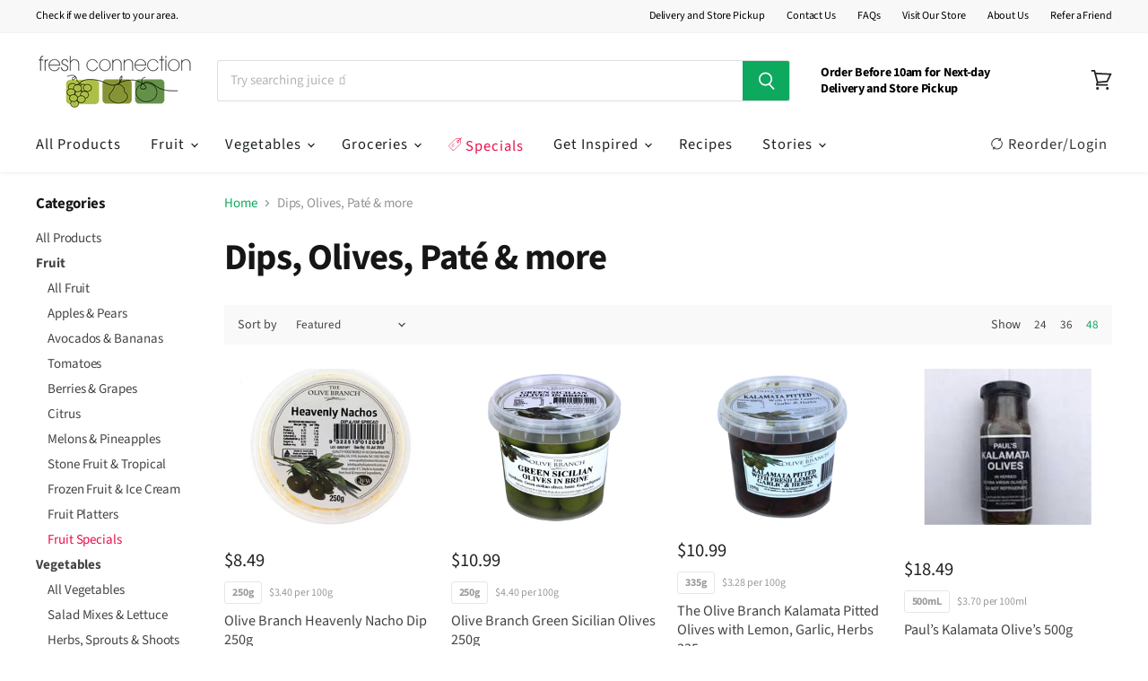

--- FILE ---
content_type: text/html; charset=utf-8
request_url: https://www.freshconnection.com.au/collections/dips-olives-more
body_size: 47454
content:
<!doctype html>
<html class="no-js no-touch" lang="en">
  <head>
    <meta charset="utf-8">
    <meta http-equiv="x-ua-compatible" content="IE=edge">

    
    <link rel="preconnect" href="https://cdn.shopify.com" crossorigin>

    
    

    <title>Dips, Olives, Paté &amp; more — Fresh Connection</title>

    

    
  <link rel="shortcut icon" href="//www.freshconnection.com.au/cdn/shop/files/favicon-256_906a84ec-4cfe-484b-8c04-7d6cfb2dee37_32x32.png?v=1614303189" type="image/png">


    
      <link rel="canonical" href="https://www.freshconnection.com.au/collections/dips-olives-more" />
    

    <meta name="viewport" content="width=device-width">

    
    















<meta property="og:site_name" content="Fresh Connection">
<meta property="og:url" content="https://www.freshconnection.com.au/collections/dips-olives-more">
<meta property="og:title" content="Dips, Olives, Paté &amp; more">
<meta property="og:type" content="website">
<meta property="og:description" content="Visit Fresh Connection Brighton for market-fresh fruit and vegetables. A local favourite for 60+ years. Drop by our Hampton St store for the best produce.">




















<meta name="twitter:title" content="Dips, Olives, Paté &amp; more">
<meta name="twitter:description" content="Visit Fresh Connection Brighton for market-fresh fruit and vegetables. A local favourite for 60+ years. Drop by our Hampton St store for the best produce.">





    

    <link rel="preload" href="//www.freshconnection.com.au/cdn/fonts/source_sans_pro/sourcesanspro_n4.50ae3e156aed9a794db7e94c4d00984c7b66616c.woff2" as="font" crossorigin="anonymous">

    
      <link rel="preload" as="style" href="//www.freshconnection.com.au/cdn/shop/t/46/assets/theme.scss.css?v=73032628207529114701765889485">
      <link rel="preload" as="style" href="//www.freshconnection.com.au/cdn/shop/t/46/assets/theme-more.scss.css?v=127739956194935889281765889485">
    

    <script>window.performance && window.performance.mark && window.performance.mark('shopify.content_for_header.start');</script><meta name="google-site-verification" content="lpWJHX1QhyDRqb2FOoNg5b8CQNNMHz91UUs0aj8nLqM">
<meta id="shopify-digital-wallet" name="shopify-digital-wallet" content="/26661036/digital_wallets/dialog">
<meta name="shopify-checkout-api-token" content="fbd358ffe8e0e5e8e111ec06c19f0e53">
<meta id="in-context-paypal-metadata" data-shop-id="26661036" data-venmo-supported="false" data-environment="production" data-locale="en_US" data-paypal-v4="true" data-currency="AUD">
<link rel="alternate" type="application/atom+xml" title="Feed" href="/collections/dips-olives-more.atom" />
<link rel="alternate" type="application/json+oembed" href="https://www.freshconnection.com.au/collections/dips-olives-more.oembed">
<script async="async" src="/checkouts/internal/preloads.js?locale=en-AU"></script>
<link rel="preconnect" href="https://shop.app" crossorigin="anonymous">
<script async="async" src="https://shop.app/checkouts/internal/preloads.js?locale=en-AU&shop_id=26661036" crossorigin="anonymous"></script>
<script id="shopify-features" type="application/json">{"accessToken":"fbd358ffe8e0e5e8e111ec06c19f0e53","betas":["rich-media-storefront-analytics"],"domain":"www.freshconnection.com.au","predictiveSearch":true,"shopId":26661036,"locale":"en"}</script>
<script>var Shopify = Shopify || {};
Shopify.shop = "freshconnection-new-online.myshopify.com";
Shopify.locale = "en";
Shopify.currency = {"active":"AUD","rate":"1.0"};
Shopify.country = "AU";
Shopify.theme = {"name":"LIVE THEME 13 JAN 2024 (ZAPIET OS2)","id":126320738347,"schema_name":"Superstore","schema_version":"3.0.0","theme_store_id":null,"role":"main"};
Shopify.theme.handle = "null";
Shopify.theme.style = {"id":null,"handle":null};
Shopify.cdnHost = "www.freshconnection.com.au/cdn";
Shopify.routes = Shopify.routes || {};
Shopify.routes.root = "/";</script>
<script type="module">!function(o){(o.Shopify=o.Shopify||{}).modules=!0}(window);</script>
<script>!function(o){function n(){var o=[];function n(){o.push(Array.prototype.slice.apply(arguments))}return n.q=o,n}var t=o.Shopify=o.Shopify||{};t.loadFeatures=n(),t.autoloadFeatures=n()}(window);</script>
<script>
  window.ShopifyPay = window.ShopifyPay || {};
  window.ShopifyPay.apiHost = "shop.app\/pay";
  window.ShopifyPay.redirectState = null;
</script>
<script id="shop-js-analytics" type="application/json">{"pageType":"collection"}</script>
<script defer="defer" async type="module" src="//www.freshconnection.com.au/cdn/shopifycloud/shop-js/modules/v2/client.init-shop-cart-sync_IZsNAliE.en.esm.js"></script>
<script defer="defer" async type="module" src="//www.freshconnection.com.au/cdn/shopifycloud/shop-js/modules/v2/chunk.common_0OUaOowp.esm.js"></script>
<script type="module">
  await import("//www.freshconnection.com.au/cdn/shopifycloud/shop-js/modules/v2/client.init-shop-cart-sync_IZsNAliE.en.esm.js");
await import("//www.freshconnection.com.au/cdn/shopifycloud/shop-js/modules/v2/chunk.common_0OUaOowp.esm.js");

  window.Shopify.SignInWithShop?.initShopCartSync?.({"fedCMEnabled":true,"windoidEnabled":true});

</script>
<script>
  window.Shopify = window.Shopify || {};
  if (!window.Shopify.featureAssets) window.Shopify.featureAssets = {};
  window.Shopify.featureAssets['shop-js'] = {"shop-cart-sync":["modules/v2/client.shop-cart-sync_DLOhI_0X.en.esm.js","modules/v2/chunk.common_0OUaOowp.esm.js"],"init-fed-cm":["modules/v2/client.init-fed-cm_C6YtU0w6.en.esm.js","modules/v2/chunk.common_0OUaOowp.esm.js"],"shop-button":["modules/v2/client.shop-button_BCMx7GTG.en.esm.js","modules/v2/chunk.common_0OUaOowp.esm.js"],"shop-cash-offers":["modules/v2/client.shop-cash-offers_BT26qb5j.en.esm.js","modules/v2/chunk.common_0OUaOowp.esm.js","modules/v2/chunk.modal_CGo_dVj3.esm.js"],"init-windoid":["modules/v2/client.init-windoid_B9PkRMql.en.esm.js","modules/v2/chunk.common_0OUaOowp.esm.js"],"init-shop-email-lookup-coordinator":["modules/v2/client.init-shop-email-lookup-coordinator_DZkqjsbU.en.esm.js","modules/v2/chunk.common_0OUaOowp.esm.js"],"shop-toast-manager":["modules/v2/client.shop-toast-manager_Di2EnuM7.en.esm.js","modules/v2/chunk.common_0OUaOowp.esm.js"],"shop-login-button":["modules/v2/client.shop-login-button_BtqW_SIO.en.esm.js","modules/v2/chunk.common_0OUaOowp.esm.js","modules/v2/chunk.modal_CGo_dVj3.esm.js"],"avatar":["modules/v2/client.avatar_BTnouDA3.en.esm.js"],"pay-button":["modules/v2/client.pay-button_CWa-C9R1.en.esm.js","modules/v2/chunk.common_0OUaOowp.esm.js"],"init-shop-cart-sync":["modules/v2/client.init-shop-cart-sync_IZsNAliE.en.esm.js","modules/v2/chunk.common_0OUaOowp.esm.js"],"init-customer-accounts":["modules/v2/client.init-customer-accounts_DenGwJTU.en.esm.js","modules/v2/client.shop-login-button_BtqW_SIO.en.esm.js","modules/v2/chunk.common_0OUaOowp.esm.js","modules/v2/chunk.modal_CGo_dVj3.esm.js"],"init-shop-for-new-customer-accounts":["modules/v2/client.init-shop-for-new-customer-accounts_JdHXxpS9.en.esm.js","modules/v2/client.shop-login-button_BtqW_SIO.en.esm.js","modules/v2/chunk.common_0OUaOowp.esm.js","modules/v2/chunk.modal_CGo_dVj3.esm.js"],"init-customer-accounts-sign-up":["modules/v2/client.init-customer-accounts-sign-up_D6__K_p8.en.esm.js","modules/v2/client.shop-login-button_BtqW_SIO.en.esm.js","modules/v2/chunk.common_0OUaOowp.esm.js","modules/v2/chunk.modal_CGo_dVj3.esm.js"],"checkout-modal":["modules/v2/client.checkout-modal_C_ZQDY6s.en.esm.js","modules/v2/chunk.common_0OUaOowp.esm.js","modules/v2/chunk.modal_CGo_dVj3.esm.js"],"shop-follow-button":["modules/v2/client.shop-follow-button_XetIsj8l.en.esm.js","modules/v2/chunk.common_0OUaOowp.esm.js","modules/v2/chunk.modal_CGo_dVj3.esm.js"],"lead-capture":["modules/v2/client.lead-capture_DvA72MRN.en.esm.js","modules/v2/chunk.common_0OUaOowp.esm.js","modules/v2/chunk.modal_CGo_dVj3.esm.js"],"shop-login":["modules/v2/client.shop-login_ClXNxyh6.en.esm.js","modules/v2/chunk.common_0OUaOowp.esm.js","modules/v2/chunk.modal_CGo_dVj3.esm.js"],"payment-terms":["modules/v2/client.payment-terms_CNlwjfZz.en.esm.js","modules/v2/chunk.common_0OUaOowp.esm.js","modules/v2/chunk.modal_CGo_dVj3.esm.js"]};
</script>
<script>(function() {
  var isLoaded = false;
  function asyncLoad() {
    if (isLoaded) return;
    isLoaded = true;
    var urls = ["https:\/\/chimpstatic.com\/mcjs-connected\/js\/users\/008cfb5c51c785ff5bed7654f\/67f21c3530ce094ab39c8a3db.js?shop=freshconnection-new-online.myshopify.com","https:\/\/zapiet.s3-us-west-2.amazonaws.com\/delivery-validator\/v1.0\/delivery-validator.js?shop=freshconnection-new-online.myshopify.com","https:\/\/s3.amazonaws.com\/pixelpop\/usercontent\/scripts\/cccaed41-c26c-4983-b9e7-2ec5f063d108\/pixelpop.js?shop=freshconnection-new-online.myshopify.com","https:\/\/js.smile.io\/v1\/smile-shopify.js?shop=freshconnection-new-online.myshopify.com"];
    for (var i = 0; i < urls.length; i++) {
      var s = document.createElement('script');
      s.type = 'text/javascript';
      s.async = true;
      s.src = urls[i];
      var x = document.getElementsByTagName('script')[0];
      x.parentNode.insertBefore(s, x);
    }
  };
  if(window.attachEvent) {
    window.attachEvent('onload', asyncLoad);
  } else {
    window.addEventListener('load', asyncLoad, false);
  }
})();</script>
<script id="__st">var __st={"a":26661036,"offset":39600,"reqid":"eaad9211-7aac-4c08-b1dc-d6b1b09c8adc-1768371198","pageurl":"www.freshconnection.com.au\/collections\/dips-olives-more","u":"b584fe2f7051","p":"collection","rtyp":"collection","rid":279319150635};</script>
<script>window.ShopifyPaypalV4VisibilityTracking = true;</script>
<script id="captcha-bootstrap">!function(){'use strict';const t='contact',e='account',n='new_comment',o=[[t,t],['blogs',n],['comments',n],[t,'customer']],c=[[e,'customer_login'],[e,'guest_login'],[e,'recover_customer_password'],[e,'create_customer']],r=t=>t.map((([t,e])=>`form[action*='/${t}']:not([data-nocaptcha='true']) input[name='form_type'][value='${e}']`)).join(','),a=t=>()=>t?[...document.querySelectorAll(t)].map((t=>t.form)):[];function s(){const t=[...o],e=r(t);return a(e)}const i='password',u='form_key',d=['recaptcha-v3-token','g-recaptcha-response','h-captcha-response',i],f=()=>{try{return window.sessionStorage}catch{return}},m='__shopify_v',_=t=>t.elements[u];function p(t,e,n=!1){try{const o=window.sessionStorage,c=JSON.parse(o.getItem(e)),{data:r}=function(t){const{data:e,action:n}=t;return t[m]||n?{data:e,action:n}:{data:t,action:n}}(c);for(const[e,n]of Object.entries(r))t.elements[e]&&(t.elements[e].value=n);n&&o.removeItem(e)}catch(o){console.error('form repopulation failed',{error:o})}}const l='form_type',E='cptcha';function T(t){t.dataset[E]=!0}const w=window,h=w.document,L='Shopify',v='ce_forms',y='captcha';let A=!1;((t,e)=>{const n=(g='f06e6c50-85a8-45c8-87d0-21a2b65856fe',I='https://cdn.shopify.com/shopifycloud/storefront-forms-hcaptcha/ce_storefront_forms_captcha_hcaptcha.v1.5.2.iife.js',D={infoText:'Protected by hCaptcha',privacyText:'Privacy',termsText:'Terms'},(t,e,n)=>{const o=w[L][v],c=o.bindForm;if(c)return c(t,g,e,D).then(n);var r;o.q.push([[t,g,e,D],n]),r=I,A||(h.body.append(Object.assign(h.createElement('script'),{id:'captcha-provider',async:!0,src:r})),A=!0)});var g,I,D;w[L]=w[L]||{},w[L][v]=w[L][v]||{},w[L][v].q=[],w[L][y]=w[L][y]||{},w[L][y].protect=function(t,e){n(t,void 0,e),T(t)},Object.freeze(w[L][y]),function(t,e,n,w,h,L){const[v,y,A,g]=function(t,e,n){const i=e?o:[],u=t?c:[],d=[...i,...u],f=r(d),m=r(i),_=r(d.filter((([t,e])=>n.includes(e))));return[a(f),a(m),a(_),s()]}(w,h,L),I=t=>{const e=t.target;return e instanceof HTMLFormElement?e:e&&e.form},D=t=>v().includes(t);t.addEventListener('submit',(t=>{const e=I(t);if(!e)return;const n=D(e)&&!e.dataset.hcaptchaBound&&!e.dataset.recaptchaBound,o=_(e),c=g().includes(e)&&(!o||!o.value);(n||c)&&t.preventDefault(),c&&!n&&(function(t){try{if(!f())return;!function(t){const e=f();if(!e)return;const n=_(t);if(!n)return;const o=n.value;o&&e.removeItem(o)}(t);const e=Array.from(Array(32),(()=>Math.random().toString(36)[2])).join('');!function(t,e){_(t)||t.append(Object.assign(document.createElement('input'),{type:'hidden',name:u})),t.elements[u].value=e}(t,e),function(t,e){const n=f();if(!n)return;const o=[...t.querySelectorAll(`input[type='${i}']`)].map((({name:t})=>t)),c=[...d,...o],r={};for(const[a,s]of new FormData(t).entries())c.includes(a)||(r[a]=s);n.setItem(e,JSON.stringify({[m]:1,action:t.action,data:r}))}(t,e)}catch(e){console.error('failed to persist form',e)}}(e),e.submit())}));const S=(t,e)=>{t&&!t.dataset[E]&&(n(t,e.some((e=>e===t))),T(t))};for(const o of['focusin','change'])t.addEventListener(o,(t=>{const e=I(t);D(e)&&S(e,y())}));const B=e.get('form_key'),M=e.get(l),P=B&&M;t.addEventListener('DOMContentLoaded',(()=>{const t=y();if(P)for(const e of t)e.elements[l].value===M&&p(e,B);[...new Set([...A(),...v().filter((t=>'true'===t.dataset.shopifyCaptcha))])].forEach((e=>S(e,t)))}))}(h,new URLSearchParams(w.location.search),n,t,e,['guest_login'])})(!0,!0)}();</script>
<script integrity="sha256-4kQ18oKyAcykRKYeNunJcIwy7WH5gtpwJnB7kiuLZ1E=" data-source-attribution="shopify.loadfeatures" defer="defer" src="//www.freshconnection.com.au/cdn/shopifycloud/storefront/assets/storefront/load_feature-a0a9edcb.js" crossorigin="anonymous"></script>
<script crossorigin="anonymous" defer="defer" src="//www.freshconnection.com.au/cdn/shopifycloud/storefront/assets/shopify_pay/storefront-65b4c6d7.js?v=20250812"></script>
<script data-source-attribution="shopify.dynamic_checkout.dynamic.init">var Shopify=Shopify||{};Shopify.PaymentButton=Shopify.PaymentButton||{isStorefrontPortableWallets:!0,init:function(){window.Shopify.PaymentButton.init=function(){};var t=document.createElement("script");t.src="https://www.freshconnection.com.au/cdn/shopifycloud/portable-wallets/latest/portable-wallets.en.js",t.type="module",document.head.appendChild(t)}};
</script>
<script data-source-attribution="shopify.dynamic_checkout.buyer_consent">
  function portableWalletsHideBuyerConsent(e){var t=document.getElementById("shopify-buyer-consent"),n=document.getElementById("shopify-subscription-policy-button");t&&n&&(t.classList.add("hidden"),t.setAttribute("aria-hidden","true"),n.removeEventListener("click",e))}function portableWalletsShowBuyerConsent(e){var t=document.getElementById("shopify-buyer-consent"),n=document.getElementById("shopify-subscription-policy-button");t&&n&&(t.classList.remove("hidden"),t.removeAttribute("aria-hidden"),n.addEventListener("click",e))}window.Shopify?.PaymentButton&&(window.Shopify.PaymentButton.hideBuyerConsent=portableWalletsHideBuyerConsent,window.Shopify.PaymentButton.showBuyerConsent=portableWalletsShowBuyerConsent);
</script>
<script data-source-attribution="shopify.dynamic_checkout.cart.bootstrap">document.addEventListener("DOMContentLoaded",(function(){function t(){return document.querySelector("shopify-accelerated-checkout-cart, shopify-accelerated-checkout")}if(t())Shopify.PaymentButton.init();else{new MutationObserver((function(e,n){t()&&(Shopify.PaymentButton.init(),n.disconnect())})).observe(document.body,{childList:!0,subtree:!0})}}));
</script>
<link id="shopify-accelerated-checkout-styles" rel="stylesheet" media="screen" href="https://www.freshconnection.com.au/cdn/shopifycloud/portable-wallets/latest/accelerated-checkout-backwards-compat.css" crossorigin="anonymous">
<style id="shopify-accelerated-checkout-cart">
        #shopify-buyer-consent {
  margin-top: 1em;
  display: inline-block;
  width: 100%;
}

#shopify-buyer-consent.hidden {
  display: none;
}

#shopify-subscription-policy-button {
  background: none;
  border: none;
  padding: 0;
  text-decoration: underline;
  font-size: inherit;
  cursor: pointer;
}

#shopify-subscription-policy-button::before {
  box-shadow: none;
}

      </style>

<script>window.performance && window.performance.mark && window.performance.mark('shopify.content_for_header.end');</script>

    <script>
      document.documentElement.className=document.documentElement.className.replace(/\bno-js\b/,'js');
      if(window.Shopify&&window.Shopify.designMode)document.documentElement.className+=' in-theme-editor';
      if(('ontouchstart' in window)||window.DocumentTouch&&document instanceof DocumentTouch)document.documentElement.className=document.documentElement.className.replace(/\bno-touch\b/,'has-touch');
    </script>

    <script src="//www.freshconnection.com.au/cdn/shop/t/46/assets/api.js?v=46720568759306976631699536080"></script>

    
      <link href="//www.freshconnection.com.au/cdn/shop/t/46/assets/theme.scss.css?v=73032628207529114701765889485" rel="stylesheet" type="text/css" media="all" />
      <link href="//www.freshconnection.com.au/cdn/shop/t/46/assets/theme-more.scss.css?v=127739956194935889281765889485" rel="stylesheet" type="text/css" media="all" />
    

    
      
        <!-- Begin Mapbox code -->
<script src="https://api.mapbox.com/mapbox-gl-js/v1.10.0/mapbox-gl.js"></script>
<link href="https://api.mapbox.com/mapbox-gl-js/v1.10.0/mapbox-gl.css" rel="stylesheet">
    <!-- End Mapbox code -->
      
    

    
    <script>
      window.Theme = window.Theme || {};
      window.Theme.routes = {
        "root_url": "/",
        "account_url": "/account",
        "account_login_url": "/account/login",
        "account_logout_url": "/account/logout",
        "account_register_url": "/account/register",
        "account_addresses_url": "/account/addresses",
        "collections_url": "/collections",
        "all_products_collection_url": "/collections/all",
        "search_url": "/search",
        "cart_url": "/cart",
        "cart_add_url": "/cart/add",
        "cart_change_url": "/cart/change",
        "cart_clear_url": "/cart/clear",
        "product_recommendations_url": "/recommendations/products",
      };
    </script>

    
    
            

<script async src="https://www.googletagmanager.com/gtag/js?id=AW-1022262458"></script>
<script>
  window.dataLayer = window.dataLayer || [];
  function gtag(){dataLayer.push(arguments);}
  gtag('js', new Date());

  gtag('config', 'AW-1022262458');
</script>


<meta name="google-site-verification" content="0hNPv2Wn_k0_Ct9HIHp2EpTISbOuugcOny6cRy6lr0A" />






<style>.async-hide { opacity: 0 !important} </style>
<script>(function(a,s,y,n,c,h,i,d,e){s.className+=' '+y;h.start=1*new Date;
h.end=i=function(){s.className=s.className.replace(RegExp(' ?'+y),'')};
(a[n]=a[n]||[]).hide=h;setTimeout(function(){i();h.end=null},c);h.timeout=c;
})(window,document.documentElement,'async-hide','dataLayer',4000,
{'GTM-KHFRPGC':true});</script>





<meta name="google-site-verification" content="0hNPv2Wn_k0_Ct9HIHp2EpTISbOuugcOny6cRy6lr0A" />
    

    







    <script src="https://analytics.ahrefs.com/analytics.js" data-key="F4NAB1PDhxwNjz0pk2ahFA" async></script>
    
<!-- BEGIN app block: shopify://apps/zapiet-pickup-delivery/blocks/app-embed/5599aff0-8af1-473a-a372-ecd72a32b4d5 -->









    <style>#zapiet-delivery-validator__topbar {
    z-index: 99 !important; 
}

#zapiet-delivery-validator__form .zapiet-delivery-validator__fields {
    display: flex !important;
}

#zapiet-delivery-validator__label {
      margin-bottom: 5px !important;
}

.picker__day--today:before {
border-top-color: red !important;
}

.picker__day.picker__day--infocus.picker__day--today.picker__day--disabled {
    background: #efefef;
}


.picker__day.picker__day--infocus.picker__day--today.picker__day--disabled:hover {
    background: #efefef;
}


.picker__day.picker__day--today {
    border-color: #f5f5f5  !important;
    color: #ddd  !important;
    cursor: default;
}

.picker__day.picker__day--infocus {
    background: #d4edda;
}

.picker__day.picker__day--infocus.picker__day--disabled {
    background: #f5f5f5;
    border: 1px solid #ffffff00;
}

.picker__day--outfocus {
    color: #000;
    background: #d4edda;
}

#deliveryGeoSearchField {
    font-size: 16px !important;
}

.picker--focused .picker__day--selected, .picker__day--selected {
    background: #0ca95f !important;
    color: #fff;
}

.picker__day.picker__day--infocus:hover {
    background: #0ca95fab;
}

.picker__day.picker__day--outfocus:hover {
    background: #0ca95fab;
}

.picker__day.picker__day--infocus.picker__day--disabled:hover {
    background: #f5f5f5;
    border: 1px solid #ffffff00;
}


.picker__day--disabled .picker__day.picker__day--infocus:hover, .picker__day--outfocus:hover {
    background: #f5f5f5;
}

.picker__day.picker__day--outfocus.picker__day--disabled:hover {
    background: #f5f5f5;
}

#zapiet-delivery-validator__modal__primary-action {
text-decoration: none;
  background: #0ca95e !important;
}</style>




<script type="text/javascript">
    var zapietTranslations = {};

    window.ZapietMethods = {"delivery":{"active":true,"enabled":true,"name":"Delivery","sort":0,"status":{"condition":"price","operator":"morethan","value":8000,"enabled":true,"product_conditions":{"enabled":false,"value":"Pickup Only,Shipping Only","enable":false,"property":"tags","hide_button":false}},"button":{"type":"default","default":"","hover":"","active":""}},"pickup":{"active":false,"enabled":true,"name":"Pickup","sort":1,"status":{"condition":"price","operator":"morethan","value":0,"enabled":true,"product_conditions":{"enabled":false,"value":"Delivery Only,Shipping Only","enable":false,"property":"tags","hide_button":false}},"button":{"type":"default","default":"","hover":"","active":""}},"shipping":{"active":false,"enabled":false,"name":"Shipping","sort":1,"status":{"condition":"price","operator":"morethan","value":0,"enabled":true,"product_conditions":{"enabled":false,"value":"Delivery Only,Pickup Only","enable":false,"property":"tags","hide_button":false}},"button":{"type":"default","default":"","hover":"","active":""}}}
    window.ZapietEvent = {
        listen: function(eventKey, callback) {
            if (!this.listeners) {
                this.listeners = [];
            }
            this.listeners.push({
                eventKey: eventKey,
                callback: callback
            });
        },
    };

    

    
        
        var language_settings = {"enable_app":true,"enable_geo_search_for_pickups":false,"pickup_region_filter_enabled":false,"pickup_region_filter_field":null,"currency":"AUD","weight_format":"kg","pickup.enable_map":false,"delivery_validation_method":"exact_postcode_matching","base_country_name":"Australia","base_country_code":"AU","method_display_style":"default","default_method_display_style":"classic","date_format":"l, F j, Y","time_format":"h:i A","week_day_start":"Sun","pickup_address_format":"<span class=\"name\"><strong>{{company_name}}</strong></span><span class=\"address\">{{address_line_1}}<br />{{city}}, {{postal_code}}</span><span class=\"distance\">{{distance}}</span>{{more_information}}","rates_enabled":true,"payment_customization_enabled":false,"distance_format":"km","enable_delivery_address_autocompletion":false,"enable_delivery_current_location":false,"enable_pickup_address_autocompletion":false,"pickup_date_picker_enabled":true,"pickup_time_picker_enabled":true,"delivery_note_enabled":false,"delivery_note_required":false,"delivery_date_picker_enabled":true,"delivery_time_picker_enabled":true,"shipping.date_picker_enabled":false,"delivery_validate_cart":false,"pickup_validate_cart":false,"gmak":"QUl6YVN5RHFCSTRaYVdUREhWcmdjYy1wbTZXSHozYklOdUxySmpB","enable_checkout_locale":true,"enable_checkout_url":true,"disable_widget_for_digital_items":true,"disable_widget_for_product_handles":"gift-card","colors":{"widget_active_background_color":null,"widget_active_border_color":null,"widget_active_icon_color":null,"widget_active_text_color":null,"widget_inactive_background_color":null,"widget_inactive_border_color":null,"widget_inactive_icon_color":null,"widget_inactive_text_color":null},"delivery_validator":{"enabled":true,"show_on_page_load":false,"sticky":false},"checkout":{"delivery":{"discount_code":null,"prepopulate_shipping_address":false,"preselect_first_available_time":true},"pickup":{"discount_code":null,"prepopulate_shipping_address":true,"customer_phone_required":false,"preselect_first_location":true,"preselect_first_available_time":true},"shipping":{"discount_code":null}},"day_name_attribute_enabled":true,"methods":{"delivery":{"active":true,"enabled":true,"name":"Delivery","sort":0,"status":{"condition":"price","operator":"morethan","value":8000,"enabled":true,"product_conditions":{"enabled":false,"value":"Pickup Only,Shipping Only","enable":false,"property":"tags","hide_button":false}},"button":{"type":"default","default":"","hover":"","active":""}},"pickup":{"active":false,"enabled":true,"name":"Pickup","sort":1,"status":{"condition":"price","operator":"morethan","value":0,"enabled":true,"product_conditions":{"enabled":false,"value":"Delivery Only,Shipping Only","enable":false,"property":"tags","hide_button":false}},"button":{"type":"default","default":"","hover":"","active":""}},"shipping":{"active":false,"enabled":false,"name":"Shipping","sort":1,"status":{"condition":"price","operator":"morethan","value":0,"enabled":true,"product_conditions":{"enabled":false,"value":"Delivery Only,Pickup Only","enable":false,"property":"tags","hide_button":false}},"button":{"type":"default","default":"","hover":"","active":""}}},"translations":{"methods":{"shipping":"Shipping","pickup":"Pickups","delivery":"Delivery"},"calendar":{"january":"January","february":"February","march":"March","april":"April","may":"May","june":"June","july":"July","august":"August","september":"September","october":"October","november":"November","december":"December","sunday":"Sun","monday":"Mon","tuesday":"Tue","wednesday":"Wed","thursday":"Thu","friday":"Fri","saturday":"Sat","today":"","close":"","labelMonthNext":"Next month","labelMonthPrev":"Previous month","labelMonthSelect":"Select a month","labelYearSelect":"Select a year","and":"and","between":"between"},"pickup":{"heading":"Store Pickup","note":"","location_placeholder":"Enter your postal code ...","filter_by_region_placeholder":"Filter by state/province","location_label":"Choose a location.","datepicker_label":"Choose a date and time.","date_time_output":"{{DATE}} at {{TIME}}","datepicker_placeholder":"Choose a date and time.","locations_found":"Please select a pickup location:","no_locations_found":"Sorry, pickup is not available for your selected items.","no_locations_region":"Sorry, pickup is not available in your region.","no_date_time_selected":"Please select a date & time.","checkout_button":"Checkout","could_not_find_location":"Sorry, we could not find your location.","checkout_error":"Please select a date and time for pickup.","more_information":"More information","opening_hours":"Opening hours","dates_not_available":"Sorry, your selected items are not currently available for pickup.","min_order_total":"Minimum order value for pickup is $0.00","min_order_weight":"Minimum order weight for pickup is {{ weight }}","max_order_total":"Maximum order value for pickup is $0.00","max_order_weight":"Maximum order weight for pickup is {{ weight }}","cart_eligibility_error":"Sorry, pickup is not available for your selected items.","location_error":"Please select a pickup location.","preselect_first_available_time":"Select a time","method_not_available":"Not available"},"delivery":{"heading":"Local Delivery","note":"Enter your postal code to check if you are eligible for local delivery:","location_placeholder":"Enter your postal code ...","datepicker_label":"Choose a date and time.","datepicker_placeholder":"Choose a date and time.","date_time_output":"{{DATE}} between {{SLOT_START_TIME}} and {{SLOT_END_TIME}}","available":"Great! You are eligible for delivery.","not_available":"Sorry, delivery is not available in your area.","no_date_time_selected":"Please select a date & time for delivery.","checkout_button":"Checkout","could_not_find_location":"Sorry, we could not find your location.","checkout_error":"Please enter a valid zipcode and select your preferred date and time for delivery.","cart_eligibility_error":"Sorry, delivery is not available for your selected items.","dates_not_available":"Sorry, your selected items are not currently available for delivery.","min_order_total":"Minimum order value for delivery is $80.00","min_order_weight":"Minimum order weight for delivery is {{ weight }}","max_order_total":"Maximum order value for delivery is $80.00","max_order_weight":"Maximum order weight for delivery is {{ weight }}","delivery_validator_prelude":"Do we deliver?","delivery_validator_placeholder":"Enter your postal code ...","delivery_validator_button_label":"Go","delivery_validator_eligible_heading":"Great, we deliver to your area!","delivery_validator_eligible_content":"To start shopping just click the button below","delivery_validator_eligible_button_label":"Continue shopping","delivery_validator_not_eligible_heading":"Sorry, we do not deliver to your area","delivery_validator_not_eligible_content":"You are more then welcome to continue browsing our store","delivery_validator_not_eligible_button_label":"Continue shopping","delivery_validator_error_heading":"An error occured","delivery_validator_error_content":"Sorry, it looks like we have encountered an unexpected error. Please try again.","delivery_validator_error_button_label":"Continue shopping","delivery_note_label":"Please enter delivery instructions (optional)","delivery_note_label_required":"Please enter delivery instructions (required)","delivery_note_error":"Please enter delivery instructions","delivery_validator_eligible_button_link":"#","delivery_validator_not_eligible_button_link":"#","delivery_validator_error_button_link":"#","preselect_first_available_time":"Select a time","method_not_available":"Not available"},"shipping":{"heading":"Shipping","note":"Please click the checkout button to continue.","checkout_button":"Checkout","datepicker_placeholder":"Choose a date.","checkout_error":"Please choose a date for shipping.","min_order_total":"Minimum order value for shipping is $0.00","min_order_weight":"Minimum order weight for shipping is {{ weight }}","max_order_total":"Maximum order value for shipping is $0.00","max_order_weight":"Maximum order weight for shipping is {{ weight }}","cart_eligibility_error":"Sorry, shipping is not available for your selected items.","method_not_available":"Not available"},"widget":{"zapiet_id_error":"There was a problem adding the Zapiet ID to your cart","attributes_error":"There was a problem adding the attributes to your cart","no_delivery_options_available":"No delivery options are available for your products","sms_consent":"I would like to receive SMS notifications about my order updates.","no_checkout_method_error":"Please select a delivery option"},"order_status":{"pickup_details_heading":"Pickup details","pickup_details_text":"Your order will be ready for collection at our {{ Pickup-Location-Company }} location{% if Pickup-Date %} on {{ Pickup-Date | date: \"%A, %d %B\" }}{% if Pickup-Time %} at {{ Pickup-Time }}{% endif %}{% endif %}","delivery_details_heading":"Delivery details","delivery_details_text":"Your order will be delivered locally by our team{% if Delivery-Date %} on the {{ Delivery-Date | date: \"%A, %d %B\" }}{% if Delivery-Time %} between {{ Delivery-Time }}{% endif %}{% endif %}","shipping_details_heading":"Shipping details","shipping_details_text":"Your order will arrive soon{% if Shipping-Date %} on the {{ Shipping-Date | date: \"%A, %d %B\" }}{% endif %}"},"product_widget":{"title":"Delivery and pickup options:","pickup_at":"Pickup at {{ location }}","ready_for_collection":"Ready for collection from","on":"on","view_all_stores":"View all stores","pickup_not_available_item":"Pickup not available for this item","delivery_not_available_location":"Delivery not available for {{ postal_code }}","delivered_by":"Delivered by {{ date }}","delivered_today":"Delivered today","change":"Change","tomorrow":"tomorrow","today":"today","delivery_to":"Delivery to {{ postal_code }}","showing_options_for":"Showing options for {{ postal_code }}","modal_heading":"Select a store for pickup","modal_subheading":"Showing stores near {{ postal_code }}","show_opening_hours":"Show opening hours","hide_opening_hours":"Hide opening hours","closed":"Closed","input_placeholder":"Enter your postal code","input_button":"Check","input_error":"Add a postal code to check available delivery and pickup options.","pickup_available":"Pickup available","not_available":"Not available","select":"Select","selected":"Selected","find_a_store":"Find a store"},"shipping_language_code":"en","delivery_language_code":"en-US","pickup_language_code":"en-GB"},"default_language":"en","region":"us-2","api_region":"api-us","enable_zapiet_id_all_items":false,"widget_restore_state_on_load":false,"draft_orders_enabled":false,"preselect_checkout_method":true,"widget_show_could_not_locate_div_error":true,"checkout_extension_enabled":false,"show_pickup_consent_checkbox":false,"show_delivery_consent_checkbox":false,"subscription_paused":false,"pickup_note_enabled":false,"pickup_note_required":false,"shipping_note_enabled":false,"shipping_note_required":false};
        zapietTranslations["en"] = language_settings.translations;
    

    function initializeZapietApp() {
        var products = [];

        

        window.ZapietCachedSettings = {
            cached_config: {"enable_app":true,"enable_geo_search_for_pickups":false,"pickup_region_filter_enabled":false,"pickup_region_filter_field":null,"currency":"AUD","weight_format":"kg","pickup.enable_map":false,"delivery_validation_method":"exact_postcode_matching","base_country_name":"Australia","base_country_code":"AU","method_display_style":"default","default_method_display_style":"classic","date_format":"l, F j, Y","time_format":"h:i A","week_day_start":"Sun","pickup_address_format":"<span class=\"name\"><strong>{{company_name}}</strong></span><span class=\"address\">{{address_line_1}}<br />{{city}}, {{postal_code}}</span><span class=\"distance\">{{distance}}</span>{{more_information}}","rates_enabled":true,"payment_customization_enabled":false,"distance_format":"km","enable_delivery_address_autocompletion":false,"enable_delivery_current_location":false,"enable_pickup_address_autocompletion":false,"pickup_date_picker_enabled":true,"pickup_time_picker_enabled":true,"delivery_note_enabled":false,"delivery_note_required":false,"delivery_date_picker_enabled":true,"delivery_time_picker_enabled":true,"shipping.date_picker_enabled":false,"delivery_validate_cart":false,"pickup_validate_cart":false,"gmak":"QUl6YVN5RHFCSTRaYVdUREhWcmdjYy1wbTZXSHozYklOdUxySmpB","enable_checkout_locale":true,"enable_checkout_url":true,"disable_widget_for_digital_items":true,"disable_widget_for_product_handles":"gift-card","colors":{"widget_active_background_color":null,"widget_active_border_color":null,"widget_active_icon_color":null,"widget_active_text_color":null,"widget_inactive_background_color":null,"widget_inactive_border_color":null,"widget_inactive_icon_color":null,"widget_inactive_text_color":null},"delivery_validator":{"enabled":true,"show_on_page_load":false,"sticky":false},"checkout":{"delivery":{"discount_code":null,"prepopulate_shipping_address":false,"preselect_first_available_time":true},"pickup":{"discount_code":null,"prepopulate_shipping_address":true,"customer_phone_required":false,"preselect_first_location":true,"preselect_first_available_time":true},"shipping":{"discount_code":null}},"day_name_attribute_enabled":true,"methods":{"delivery":{"active":true,"enabled":true,"name":"Delivery","sort":0,"status":{"condition":"price","operator":"morethan","value":8000,"enabled":true,"product_conditions":{"enabled":false,"value":"Pickup Only,Shipping Only","enable":false,"property":"tags","hide_button":false}},"button":{"type":"default","default":"","hover":"","active":""}},"pickup":{"active":false,"enabled":true,"name":"Pickup","sort":1,"status":{"condition":"price","operator":"morethan","value":0,"enabled":true,"product_conditions":{"enabled":false,"value":"Delivery Only,Shipping Only","enable":false,"property":"tags","hide_button":false}},"button":{"type":"default","default":"","hover":"","active":""}},"shipping":{"active":false,"enabled":false,"name":"Shipping","sort":1,"status":{"condition":"price","operator":"morethan","value":0,"enabled":true,"product_conditions":{"enabled":false,"value":"Delivery Only,Pickup Only","enable":false,"property":"tags","hide_button":false}},"button":{"type":"default","default":"","hover":"","active":""}}},"translations":{"methods":{"shipping":"Shipping","pickup":"Pickups","delivery":"Delivery"},"calendar":{"january":"January","february":"February","march":"March","april":"April","may":"May","june":"June","july":"July","august":"August","september":"September","october":"October","november":"November","december":"December","sunday":"Sun","monday":"Mon","tuesday":"Tue","wednesday":"Wed","thursday":"Thu","friday":"Fri","saturday":"Sat","today":"","close":"","labelMonthNext":"Next month","labelMonthPrev":"Previous month","labelMonthSelect":"Select a month","labelYearSelect":"Select a year","and":"and","between":"between"},"pickup":{"heading":"Store Pickup","note":"","location_placeholder":"Enter your postal code ...","filter_by_region_placeholder":"Filter by state/province","location_label":"Choose a location.","datepicker_label":"Choose a date and time.","date_time_output":"{{DATE}} at {{TIME}}","datepicker_placeholder":"Choose a date and time.","locations_found":"Please select a pickup location:","no_locations_found":"Sorry, pickup is not available for your selected items.","no_locations_region":"Sorry, pickup is not available in your region.","no_date_time_selected":"Please select a date & time.","checkout_button":"Checkout","could_not_find_location":"Sorry, we could not find your location.","checkout_error":"Please select a date and time for pickup.","more_information":"More information","opening_hours":"Opening hours","dates_not_available":"Sorry, your selected items are not currently available for pickup.","min_order_total":"Minimum order value for pickup is $0.00","min_order_weight":"Minimum order weight for pickup is {{ weight }}","max_order_total":"Maximum order value for pickup is $0.00","max_order_weight":"Maximum order weight for pickup is {{ weight }}","cart_eligibility_error":"Sorry, pickup is not available for your selected items.","location_error":"Please select a pickup location.","preselect_first_available_time":"Select a time","method_not_available":"Not available"},"delivery":{"heading":"Local Delivery","note":"Enter your postal code to check if you are eligible for local delivery:","location_placeholder":"Enter your postal code ...","datepicker_label":"Choose a date and time.","datepicker_placeholder":"Choose a date and time.","date_time_output":"{{DATE}} between {{SLOT_START_TIME}} and {{SLOT_END_TIME}}","available":"Great! You are eligible for delivery.","not_available":"Sorry, delivery is not available in your area.","no_date_time_selected":"Please select a date & time for delivery.","checkout_button":"Checkout","could_not_find_location":"Sorry, we could not find your location.","checkout_error":"Please enter a valid zipcode and select your preferred date and time for delivery.","cart_eligibility_error":"Sorry, delivery is not available for your selected items.","dates_not_available":"Sorry, your selected items are not currently available for delivery.","min_order_total":"Minimum order value for delivery is $80.00","min_order_weight":"Minimum order weight for delivery is {{ weight }}","max_order_total":"Maximum order value for delivery is $80.00","max_order_weight":"Maximum order weight for delivery is {{ weight }}","delivery_validator_prelude":"Do we deliver?","delivery_validator_placeholder":"Enter your postal code ...","delivery_validator_button_label":"Go","delivery_validator_eligible_heading":"Great, we deliver to your area!","delivery_validator_eligible_content":"To start shopping just click the button below","delivery_validator_eligible_button_label":"Continue shopping","delivery_validator_not_eligible_heading":"Sorry, we do not deliver to your area","delivery_validator_not_eligible_content":"You are more then welcome to continue browsing our store","delivery_validator_not_eligible_button_label":"Continue shopping","delivery_validator_error_heading":"An error occured","delivery_validator_error_content":"Sorry, it looks like we have encountered an unexpected error. Please try again.","delivery_validator_error_button_label":"Continue shopping","delivery_note_label":"Please enter delivery instructions (optional)","delivery_note_label_required":"Please enter delivery instructions (required)","delivery_note_error":"Please enter delivery instructions","delivery_validator_eligible_button_link":"#","delivery_validator_not_eligible_button_link":"#","delivery_validator_error_button_link":"#","preselect_first_available_time":"Select a time","method_not_available":"Not available"},"shipping":{"heading":"Shipping","note":"Please click the checkout button to continue.","checkout_button":"Checkout","datepicker_placeholder":"Choose a date.","checkout_error":"Please choose a date for shipping.","min_order_total":"Minimum order value for shipping is $0.00","min_order_weight":"Minimum order weight for shipping is {{ weight }}","max_order_total":"Maximum order value for shipping is $0.00","max_order_weight":"Maximum order weight for shipping is {{ weight }}","cart_eligibility_error":"Sorry, shipping is not available for your selected items.","method_not_available":"Not available"},"widget":{"zapiet_id_error":"There was a problem adding the Zapiet ID to your cart","attributes_error":"There was a problem adding the attributes to your cart","no_delivery_options_available":"No delivery options are available for your products","sms_consent":"I would like to receive SMS notifications about my order updates.","no_checkout_method_error":"Please select a delivery option"},"order_status":{"pickup_details_heading":"Pickup details","pickup_details_text":"Your order will be ready for collection at our {{ Pickup-Location-Company }} location{% if Pickup-Date %} on {{ Pickup-Date | date: \"%A, %d %B\" }}{% if Pickup-Time %} at {{ Pickup-Time }}{% endif %}{% endif %}","delivery_details_heading":"Delivery details","delivery_details_text":"Your order will be delivered locally by our team{% if Delivery-Date %} on the {{ Delivery-Date | date: \"%A, %d %B\" }}{% if Delivery-Time %} between {{ Delivery-Time }}{% endif %}{% endif %}","shipping_details_heading":"Shipping details","shipping_details_text":"Your order will arrive soon{% if Shipping-Date %} on the {{ Shipping-Date | date: \"%A, %d %B\" }}{% endif %}"},"product_widget":{"title":"Delivery and pickup options:","pickup_at":"Pickup at {{ location }}","ready_for_collection":"Ready for collection from","on":"on","view_all_stores":"View all stores","pickup_not_available_item":"Pickup not available for this item","delivery_not_available_location":"Delivery not available for {{ postal_code }}","delivered_by":"Delivered by {{ date }}","delivered_today":"Delivered today","change":"Change","tomorrow":"tomorrow","today":"today","delivery_to":"Delivery to {{ postal_code }}","showing_options_for":"Showing options for {{ postal_code }}","modal_heading":"Select a store for pickup","modal_subheading":"Showing stores near {{ postal_code }}","show_opening_hours":"Show opening hours","hide_opening_hours":"Hide opening hours","closed":"Closed","input_placeholder":"Enter your postal code","input_button":"Check","input_error":"Add a postal code to check available delivery and pickup options.","pickup_available":"Pickup available","not_available":"Not available","select":"Select","selected":"Selected","find_a_store":"Find a store"},"shipping_language_code":"en","delivery_language_code":"en-US","pickup_language_code":"en-GB"},"default_language":"en","region":"us-2","api_region":"api-us","enable_zapiet_id_all_items":false,"widget_restore_state_on_load":false,"draft_orders_enabled":false,"preselect_checkout_method":true,"widget_show_could_not_locate_div_error":true,"checkout_extension_enabled":false,"show_pickup_consent_checkbox":false,"show_delivery_consent_checkbox":false,"subscription_paused":false,"pickup_note_enabled":false,"pickup_note_required":false,"shipping_note_enabled":false,"shipping_note_required":false},
            shop_identifier: 'freshconnection-new-online.myshopify.com',
            language_code: 'en',
            checkout_url: '/cart',
            products: products,
            translations: zapietTranslations,
            customer: {
                first_name: '',
                last_name: '',
                company: '',
                address1: '',
                address2: '',
                city: '',
                province: '',
                country: '',
                zip: '',
                phone: '',
                tags: null
            }
        }

        window.Zapiet.start(window.ZapietCachedSettings, true);

        
            window.ZapietEvent.listen('widget_loaded', function() {
                // Custom JavaScript
            });
        
    }

    function loadZapietStyles(href) {
        var ss = document.createElement("link");
        ss.type = "text/css";
        ss.rel = "stylesheet";
        ss.media = "all";
        ss.href = href;
        document.getElementsByTagName("head")[0].appendChild(ss);
    }

    
        loadZapietStyles("https://cdn.shopify.com/extensions/019bb2ca-0f83-794b-8b94-40081d1a76db/zapiet-pickup-delivery-1058/assets/storepickup.css");
        var zapietLoadScripts = {
            vendor: true,
            storepickup: true,
            pickup: true,
            delivery: true,
            shipping: false,
            pickup_map: false,
            validator: true
        };

        function zapietScriptLoaded(key) {
            zapietLoadScripts[key] = false;
            if (!Object.values(zapietLoadScripts).includes(true)) {
                initializeZapietApp();
            }
        }
    
</script>




    <script type="module" src="https://cdn.shopify.com/extensions/019bb2ca-0f83-794b-8b94-40081d1a76db/zapiet-pickup-delivery-1058/assets/vendor.js" onload="zapietScriptLoaded('vendor')" defer></script>
    <script type="module" src="https://cdn.shopify.com/extensions/019bb2ca-0f83-794b-8b94-40081d1a76db/zapiet-pickup-delivery-1058/assets/storepickup.js" onload="zapietScriptLoaded('storepickup')" defer></script>

    
        <script type="module" src="https://cdn.shopify.com/extensions/019bb2ca-0f83-794b-8b94-40081d1a76db/zapiet-pickup-delivery-1058/assets/validator.js" onload="zapietScriptLoaded('validator')" defer></script>
    

    
        <script type="module" src="https://cdn.shopify.com/extensions/019bb2ca-0f83-794b-8b94-40081d1a76db/zapiet-pickup-delivery-1058/assets/pickup.js" onload="zapietScriptLoaded('pickup')" defer></script>
    

    
        <script type="module" src="https://cdn.shopify.com/extensions/019bb2ca-0f83-794b-8b94-40081d1a76db/zapiet-pickup-delivery-1058/assets/delivery.js" onload="zapietScriptLoaded('delivery')" defer></script>
    

    

    


<!-- END app block --><meta property="og:image" content="https://cdn.shopify.com/s/files/1/2666/1036/files/Copy_of_Copy_of_Online_Grocery_Delivery_1_c12c4217-bd6c-4f66-9282-2f82fef74d11.jpg?v=1590214167" />
<meta property="og:image:secure_url" content="https://cdn.shopify.com/s/files/1/2666/1036/files/Copy_of_Copy_of_Online_Grocery_Delivery_1_c12c4217-bd6c-4f66-9282-2f82fef74d11.jpg?v=1590214167" />
<meta property="og:image:width" content="1200" />
<meta property="og:image:height" content="628" />
<link href="https://monorail-edge.shopifysvc.com" rel="dns-prefetch">
<script>(function(){if ("sendBeacon" in navigator && "performance" in window) {try {var session_token_from_headers = performance.getEntriesByType('navigation')[0].serverTiming.find(x => x.name == '_s').description;} catch {var session_token_from_headers = undefined;}var session_cookie_matches = document.cookie.match(/_shopify_s=([^;]*)/);var session_token_from_cookie = session_cookie_matches && session_cookie_matches.length === 2 ? session_cookie_matches[1] : "";var session_token = session_token_from_headers || session_token_from_cookie || "";function handle_abandonment_event(e) {var entries = performance.getEntries().filter(function(entry) {return /monorail-edge.shopifysvc.com/.test(entry.name);});if (!window.abandonment_tracked && entries.length === 0) {window.abandonment_tracked = true;var currentMs = Date.now();var navigation_start = performance.timing.navigationStart;var payload = {shop_id: 26661036,url: window.location.href,navigation_start,duration: currentMs - navigation_start,session_token,page_type: "collection"};window.navigator.sendBeacon("https://monorail-edge.shopifysvc.com/v1/produce", JSON.stringify({schema_id: "online_store_buyer_site_abandonment/1.1",payload: payload,metadata: {event_created_at_ms: currentMs,event_sent_at_ms: currentMs}}));}}window.addEventListener('pagehide', handle_abandonment_event);}}());</script>
<script id="web-pixels-manager-setup">(function e(e,d,r,n,o){if(void 0===o&&(o={}),!Boolean(null===(a=null===(i=window.Shopify)||void 0===i?void 0:i.analytics)||void 0===a?void 0:a.replayQueue)){var i,a;window.Shopify=window.Shopify||{};var t=window.Shopify;t.analytics=t.analytics||{};var s=t.analytics;s.replayQueue=[],s.publish=function(e,d,r){return s.replayQueue.push([e,d,r]),!0};try{self.performance.mark("wpm:start")}catch(e){}var l=function(){var e={modern:/Edge?\/(1{2}[4-9]|1[2-9]\d|[2-9]\d{2}|\d{4,})\.\d+(\.\d+|)|Firefox\/(1{2}[4-9]|1[2-9]\d|[2-9]\d{2}|\d{4,})\.\d+(\.\d+|)|Chrom(ium|e)\/(9{2}|\d{3,})\.\d+(\.\d+|)|(Maci|X1{2}).+ Version\/(15\.\d+|(1[6-9]|[2-9]\d|\d{3,})\.\d+)([,.]\d+|)( \(\w+\)|)( Mobile\/\w+|) Safari\/|Chrome.+OPR\/(9{2}|\d{3,})\.\d+\.\d+|(CPU[ +]OS|iPhone[ +]OS|CPU[ +]iPhone|CPU IPhone OS|CPU iPad OS)[ +]+(15[._]\d+|(1[6-9]|[2-9]\d|\d{3,})[._]\d+)([._]\d+|)|Android:?[ /-](13[3-9]|1[4-9]\d|[2-9]\d{2}|\d{4,})(\.\d+|)(\.\d+|)|Android.+Firefox\/(13[5-9]|1[4-9]\d|[2-9]\d{2}|\d{4,})\.\d+(\.\d+|)|Android.+Chrom(ium|e)\/(13[3-9]|1[4-9]\d|[2-9]\d{2}|\d{4,})\.\d+(\.\d+|)|SamsungBrowser\/([2-9]\d|\d{3,})\.\d+/,legacy:/Edge?\/(1[6-9]|[2-9]\d|\d{3,})\.\d+(\.\d+|)|Firefox\/(5[4-9]|[6-9]\d|\d{3,})\.\d+(\.\d+|)|Chrom(ium|e)\/(5[1-9]|[6-9]\d|\d{3,})\.\d+(\.\d+|)([\d.]+$|.*Safari\/(?![\d.]+ Edge\/[\d.]+$))|(Maci|X1{2}).+ Version\/(10\.\d+|(1[1-9]|[2-9]\d|\d{3,})\.\d+)([,.]\d+|)( \(\w+\)|)( Mobile\/\w+|) Safari\/|Chrome.+OPR\/(3[89]|[4-9]\d|\d{3,})\.\d+\.\d+|(CPU[ +]OS|iPhone[ +]OS|CPU[ +]iPhone|CPU IPhone OS|CPU iPad OS)[ +]+(10[._]\d+|(1[1-9]|[2-9]\d|\d{3,})[._]\d+)([._]\d+|)|Android:?[ /-](13[3-9]|1[4-9]\d|[2-9]\d{2}|\d{4,})(\.\d+|)(\.\d+|)|Mobile Safari.+OPR\/([89]\d|\d{3,})\.\d+\.\d+|Android.+Firefox\/(13[5-9]|1[4-9]\d|[2-9]\d{2}|\d{4,})\.\d+(\.\d+|)|Android.+Chrom(ium|e)\/(13[3-9]|1[4-9]\d|[2-9]\d{2}|\d{4,})\.\d+(\.\d+|)|Android.+(UC? ?Browser|UCWEB|U3)[ /]?(15\.([5-9]|\d{2,})|(1[6-9]|[2-9]\d|\d{3,})\.\d+)\.\d+|SamsungBrowser\/(5\.\d+|([6-9]|\d{2,})\.\d+)|Android.+MQ{2}Browser\/(14(\.(9|\d{2,})|)|(1[5-9]|[2-9]\d|\d{3,})(\.\d+|))(\.\d+|)|K[Aa][Ii]OS\/(3\.\d+|([4-9]|\d{2,})\.\d+)(\.\d+|)/},d=e.modern,r=e.legacy,n=navigator.userAgent;return n.match(d)?"modern":n.match(r)?"legacy":"unknown"}(),u="modern"===l?"modern":"legacy",c=(null!=n?n:{modern:"",legacy:""})[u],f=function(e){return[e.baseUrl,"/wpm","/b",e.hashVersion,"modern"===e.buildTarget?"m":"l",".js"].join("")}({baseUrl:d,hashVersion:r,buildTarget:u}),m=function(e){var d=e.version,r=e.bundleTarget,n=e.surface,o=e.pageUrl,i=e.monorailEndpoint;return{emit:function(e){var a=e.status,t=e.errorMsg,s=(new Date).getTime(),l=JSON.stringify({metadata:{event_sent_at_ms:s},events:[{schema_id:"web_pixels_manager_load/3.1",payload:{version:d,bundle_target:r,page_url:o,status:a,surface:n,error_msg:t},metadata:{event_created_at_ms:s}}]});if(!i)return console&&console.warn&&console.warn("[Web Pixels Manager] No Monorail endpoint provided, skipping logging."),!1;try{return self.navigator.sendBeacon.bind(self.navigator)(i,l)}catch(e){}var u=new XMLHttpRequest;try{return u.open("POST",i,!0),u.setRequestHeader("Content-Type","text/plain"),u.send(l),!0}catch(e){return console&&console.warn&&console.warn("[Web Pixels Manager] Got an unhandled error while logging to Monorail."),!1}}}}({version:r,bundleTarget:l,surface:e.surface,pageUrl:self.location.href,monorailEndpoint:e.monorailEndpoint});try{o.browserTarget=l,function(e){var d=e.src,r=e.async,n=void 0===r||r,o=e.onload,i=e.onerror,a=e.sri,t=e.scriptDataAttributes,s=void 0===t?{}:t,l=document.createElement("script"),u=document.querySelector("head"),c=document.querySelector("body");if(l.async=n,l.src=d,a&&(l.integrity=a,l.crossOrigin="anonymous"),s)for(var f in s)if(Object.prototype.hasOwnProperty.call(s,f))try{l.dataset[f]=s[f]}catch(e){}if(o&&l.addEventListener("load",o),i&&l.addEventListener("error",i),u)u.appendChild(l);else{if(!c)throw new Error("Did not find a head or body element to append the script");c.appendChild(l)}}({src:f,async:!0,onload:function(){if(!function(){var e,d;return Boolean(null===(d=null===(e=window.Shopify)||void 0===e?void 0:e.analytics)||void 0===d?void 0:d.initialized)}()){var d=window.webPixelsManager.init(e)||void 0;if(d){var r=window.Shopify.analytics;r.replayQueue.forEach((function(e){var r=e[0],n=e[1],o=e[2];d.publishCustomEvent(r,n,o)})),r.replayQueue=[],r.publish=d.publishCustomEvent,r.visitor=d.visitor,r.initialized=!0}}},onerror:function(){return m.emit({status:"failed",errorMsg:"".concat(f," has failed to load")})},sri:function(e){var d=/^sha384-[A-Za-z0-9+/=]+$/;return"string"==typeof e&&d.test(e)}(c)?c:"",scriptDataAttributes:o}),m.emit({status:"loading"})}catch(e){m.emit({status:"failed",errorMsg:(null==e?void 0:e.message)||"Unknown error"})}}})({shopId: 26661036,storefrontBaseUrl: "https://www.freshconnection.com.au",extensionsBaseUrl: "https://extensions.shopifycdn.com/cdn/shopifycloud/web-pixels-manager",monorailEndpoint: "https://monorail-edge.shopifysvc.com/unstable/produce_batch",surface: "storefront-renderer",enabledBetaFlags: ["2dca8a86","a0d5f9d2"],webPixelsConfigList: [{"id":"255754283","configuration":"{\"config\":\"{\\\"pixel_id\\\":\\\"G-8RZ8XV9G39\\\",\\\"target_country\\\":\\\"AU\\\",\\\"gtag_events\\\":[{\\\"type\\\":\\\"begin_checkout\\\",\\\"action_label\\\":\\\"G-8RZ8XV9G39\\\"},{\\\"type\\\":\\\"search\\\",\\\"action_label\\\":\\\"G-8RZ8XV9G39\\\"},{\\\"type\\\":\\\"view_item\\\",\\\"action_label\\\":[\\\"G-8RZ8XV9G39\\\",\\\"MC-3K1Q29VYPQ\\\"]},{\\\"type\\\":\\\"purchase\\\",\\\"action_label\\\":[\\\"G-8RZ8XV9G39\\\",\\\"MC-3K1Q29VYPQ\\\"]},{\\\"type\\\":\\\"page_view\\\",\\\"action_label\\\":[\\\"G-8RZ8XV9G39\\\",\\\"MC-3K1Q29VYPQ\\\"]},{\\\"type\\\":\\\"add_payment_info\\\",\\\"action_label\\\":\\\"G-8RZ8XV9G39\\\"},{\\\"type\\\":\\\"add_to_cart\\\",\\\"action_label\\\":\\\"G-8RZ8XV9G39\\\"}],\\\"enable_monitoring_mode\\\":false}\"}","eventPayloadVersion":"v1","runtimeContext":"OPEN","scriptVersion":"b2a88bafab3e21179ed38636efcd8a93","type":"APP","apiClientId":1780363,"privacyPurposes":[],"dataSharingAdjustments":{"protectedCustomerApprovalScopes":["read_customer_address","read_customer_email","read_customer_name","read_customer_personal_data","read_customer_phone"]}},{"id":"125993003","configuration":"{\"pixel_id\":\"2074683709482053\",\"pixel_type\":\"facebook_pixel\",\"metaapp_system_user_token\":\"-\"}","eventPayloadVersion":"v1","runtimeContext":"OPEN","scriptVersion":"ca16bc87fe92b6042fbaa3acc2fbdaa6","type":"APP","apiClientId":2329312,"privacyPurposes":["ANALYTICS","MARKETING","SALE_OF_DATA"],"dataSharingAdjustments":{"protectedCustomerApprovalScopes":["read_customer_address","read_customer_email","read_customer_name","read_customer_personal_data","read_customer_phone"]}},{"id":"shopify-app-pixel","configuration":"{}","eventPayloadVersion":"v1","runtimeContext":"STRICT","scriptVersion":"0450","apiClientId":"shopify-pixel","type":"APP","privacyPurposes":["ANALYTICS","MARKETING"]},{"id":"shopify-custom-pixel","eventPayloadVersion":"v1","runtimeContext":"LAX","scriptVersion":"0450","apiClientId":"shopify-pixel","type":"CUSTOM","privacyPurposes":["ANALYTICS","MARKETING"]}],isMerchantRequest: false,initData: {"shop":{"name":"Fresh Connection","paymentSettings":{"currencyCode":"AUD"},"myshopifyDomain":"freshconnection-new-online.myshopify.com","countryCode":"AU","storefrontUrl":"https:\/\/www.freshconnection.com.au"},"customer":null,"cart":null,"checkout":null,"productVariants":[],"purchasingCompany":null},},"https://www.freshconnection.com.au/cdn","7cecd0b6w90c54c6cpe92089d5m57a67346",{"modern":"","legacy":""},{"shopId":"26661036","storefrontBaseUrl":"https:\/\/www.freshconnection.com.au","extensionBaseUrl":"https:\/\/extensions.shopifycdn.com\/cdn\/shopifycloud\/web-pixels-manager","surface":"storefront-renderer","enabledBetaFlags":"[\"2dca8a86\", \"a0d5f9d2\"]","isMerchantRequest":"false","hashVersion":"7cecd0b6w90c54c6cpe92089d5m57a67346","publish":"custom","events":"[[\"page_viewed\",{}],[\"collection_viewed\",{\"collection\":{\"id\":\"279319150635\",\"title\":\"Dips, Olives, Paté \u0026 more\",\"productVariants\":[{\"price\":{\"amount\":8.49,\"currencyCode\":\"AUD\"},\"product\":{\"title\":\"Olive Branch Heavenly Nacho Dip 250g\",\"vendor\":\"The Olive Branch\",\"id\":\"6579036356651\",\"untranslatedTitle\":\"Olive Branch Heavenly Nacho Dip 250g\",\"url\":\"\/products\/olive-branch-heavenly-nach-dip-250g\",\"type\":\"Groceries\"},\"id\":\"39368339161131\",\"image\":{\"src\":\"\/\/www.freshconnection.com.au\/cdn\/shop\/products\/ScreenShot2021-05-31at8.50.50pm.png?v=1622458412\"},\"sku\":\"\",\"title\":\"Default Title\",\"untranslatedTitle\":\"Default Title\"},{\"price\":{\"amount\":10.99,\"currencyCode\":\"AUD\"},\"product\":{\"title\":\"Olive Branch Green Sicilian Olives 250g\",\"vendor\":\"The Olive Branch\",\"id\":\"6605905854507\",\"untranslatedTitle\":\"Olive Branch Green Sicilian Olives 250g\",\"url\":\"\/products\/olive-branch-green-sicilian-olives-250g\",\"type\":\"Groceries\"},\"id\":\"39434742530091\",\"image\":{\"src\":\"\/\/www.freshconnection.com.au\/cdn\/shop\/products\/image_529b9acb-7b63-4be7-b80c-924bee999c43.png?v=1629345165\"},\"sku\":\"\",\"title\":\"Default Title\",\"untranslatedTitle\":\"Default Title\"},{\"price\":{\"amount\":10.99,\"currencyCode\":\"AUD\"},\"product\":{\"title\":\"The Olive Branch Kalamata Pitted Olives with Lemon, Garlic, Herbs 335g\",\"vendor\":\"The Olive Branch\",\"id\":\"6606286618667\",\"untranslatedTitle\":\"The Olive Branch Kalamata Pitted Olives with Lemon, Garlic, Herbs 335g\",\"url\":\"\/products\/the-olive-branch-kalamata-pitted-olives-with-lemon-garlic-herbs-335g\",\"type\":\"Groceries\"},\"id\":\"39436052693035\",\"image\":{\"src\":\"\/\/www.freshconnection.com.au\/cdn\/shop\/products\/image_2d88ea23-82d7-42c5-a5b5-a6ab916268cc.png?v=1629374507\"},\"sku\":\"\",\"title\":\"Default Title\",\"untranslatedTitle\":\"Default Title\"},{\"price\":{\"amount\":18.49,\"currencyCode\":\"AUD\"},\"product\":{\"title\":\"Paul’s Kalamata Olive’s 500g\",\"vendor\":\"Paul’s\",\"id\":\"7180727975979\",\"untranslatedTitle\":\"Paul’s Kalamata Olive’s 500g\",\"url\":\"\/products\/paul-s-kalamata-olive-s-500ml\",\"type\":\"Groceries\"},\"id\":\"40974954332203\",\"image\":{\"src\":\"\/\/www.freshconnection.com.au\/cdn\/shop\/files\/Untitled_204x192_952e2a62-505f-43a6-ab49-b3da564b336d.jpg?v=1702816849\"},\"sku\":null,\"title\":\"Default Title\",\"untranslatedTitle\":\"Default Title\"},{\"price\":{\"amount\":6.99,\"currencyCode\":\"AUD\"},\"product\":{\"title\":\"Paul’s Kalamata Olive’s Picnic Pack 150g\",\"vendor\":\"Paul’s\",\"id\":\"7180728139819\",\"untranslatedTitle\":\"Paul’s Kalamata Olive’s Picnic Pack 150g\",\"url\":\"\/products\/paul-s-kalamata-olive-s-picnic-pack-100g\",\"type\":\"Groceries\"},\"id\":\"40974957248555\",\"image\":{\"src\":\"\/\/www.freshconnection.com.au\/cdn\/shop\/files\/5295947dd037e04772beb9dc4038d19759dbabc4ac5afb9ce18cb496eb8d19ef0df6d72f3496a71c017f1a352ce9838cdb170e2b233b8cb11f22613d6b410c48_1024x1024_2x_256b6977-ffb4-4e97-8ee2-73b2ca4e8fc3.jpg?v=1702816743\"},\"sku\":null,\"title\":\"Default Title\",\"untranslatedTitle\":\"Default Title\"},{\"price\":{\"amount\":8.49,\"currencyCode\":\"AUD\"},\"product\":{\"title\":\"Paul’s Capers in Salt\",\"vendor\":\"Paul’s\",\"id\":\"7197669425195\",\"untranslatedTitle\":\"Paul’s Capers in Salt\",\"url\":\"\/products\/paul-s-caper-s-in-salt\",\"type\":\"Groceries\"},\"id\":\"41010071863339\",\"image\":{\"src\":\"\/\/www.freshconnection.com.au\/cdn\/shop\/files\/290581D5-E566-4465-8C73-0D31AA6276BD.jpg?v=1711532207\"},\"sku\":null,\"title\":\"Default Title\",\"untranslatedTitle\":\"Default Title\"},{\"price\":{\"amount\":9.49,\"currencyCode\":\"AUD\"},\"product\":{\"title\":\"SKARA Chorizo Salami 100g\",\"vendor\":\"Skara\",\"id\":\"4485938348075\",\"untranslatedTitle\":\"SKARA Chorizo Salami 100g\",\"url\":\"\/products\/skara-chorizo-salami-100g\",\"type\":\"Groceries\"},\"id\":\"31870720966699\",\"image\":{\"src\":\"\/\/www.freshconnection.com.au\/cdn\/shop\/products\/skara-chorizo-salami-100g-groceries-skara.jpg?v=1593588786\"},\"sku\":\"\",\"title\":\"Default Title\",\"untranslatedTitle\":\"Default Title\"},{\"price\":{\"amount\":11.99,\"currencyCode\":\"AUD\"},\"product\":{\"title\":\"SKARA Mediterranean Smokehouse Prosciutto 100g\",\"vendor\":\"Skara\",\"id\":\"4831795576875\",\"untranslatedTitle\":\"SKARA Mediterranean Smokehouse Prosciutto 100g\",\"url\":\"\/products\/skara-mediterranean-smokehouse-prosciutto-100g\",\"type\":\"Groceries\"},\"id\":\"32946945556523\",\"image\":{\"src\":\"\/\/www.freshconnection.com.au\/cdn\/shop\/products\/skara-mediterranean-smokehouse-prosciutto-100g-groceries-skara.jpg?v=1603103291\"},\"sku\":null,\"title\":\"Default Title\",\"untranslatedTitle\":\"Default Title\"},{\"price\":{\"amount\":16.99,\"currencyCode\":\"AUD\"},\"product\":{\"title\":\"City Larder Free Range Chicken Liver Pate 150g\",\"vendor\":\"City Larder\",\"id\":\"4485665849387\",\"untranslatedTitle\":\"City Larder Free Range Chicken Liver Pate 150g\",\"url\":\"\/products\/city-larder-free-range-chicken-liver-pate-150g\",\"type\":\"Groceries\"},\"id\":\"31869671505963\",\"image\":{\"src\":\"\/\/www.freshconnection.com.au\/cdn\/shop\/products\/city-larder-free-range-chicken-liver-pate-150g-groceries-city-larder.jpg?v=1593588763\"},\"sku\":\"\",\"title\":\"Default Title\",\"untranslatedTitle\":\"Default Title\"},{\"price\":{\"amount\":13.99,\"currencyCode\":\"AUD\"},\"product\":{\"title\":\"Marlee Manuka Smoked King Salmon 100g\",\"vendor\":\"Marlee\",\"id\":\"7128730140715\",\"untranslatedTitle\":\"Marlee Manuka Smoked King Salmon 100g\",\"url\":\"\/products\/marlee-manuka-smoked-salmon-100g\",\"type\":\"Groceries\"},\"id\":\"40832316178475\",\"image\":{\"src\":\"\/\/www.freshconnection.com.au\/cdn\/shop\/files\/image_e4584109-c6b4-4fa4-8ef3-43e8a5dbe645.webp?v=1689245023\"},\"sku\":null,\"title\":\"Default Title\",\"untranslatedTitle\":\"Default Title\"},{\"price\":{\"amount\":14.99,\"currencyCode\":\"AUD\"},\"product\":{\"title\":\"Ortiz Anchovies in Oil 47.5g\",\"vendor\":\"Ortiz\",\"id\":\"7194702577707\",\"untranslatedTitle\":\"Ortiz Anchovies in Oil 47.5g\",\"url\":\"\/products\/ortiz-anchovies\",\"type\":\"Groceries\"},\"id\":\"41004578177067\",\"image\":{\"src\":\"\/\/www.freshconnection.com.au\/cdn\/shop\/files\/Anchovies-47-250x250.jpg?v=1706261730\"},\"sku\":null,\"title\":\"Default Title\",\"untranslatedTitle\":\"Default Title\"},{\"price\":{\"amount\":13.99,\"currencyCode\":\"AUD\"},\"product\":{\"title\":\"Yurrita Boqueriones White Anchovies 120g\",\"vendor\":\"Yurrita\",\"id\":\"4879305670699\",\"untranslatedTitle\":\"Yurrita Boqueriones White Anchovies 120g\",\"url\":\"\/products\/yurrita-boqueriones-white-anchovies-120g\",\"type\":\"Groceries\"},\"id\":\"33100144312363\",\"image\":{\"src\":\"\/\/www.freshconnection.com.au\/cdn\/shop\/products\/image_f79801f8-76e1-402a-aed6-a8b21ee18f9a.jpg?v=1611737474\"},\"sku\":\"\",\"title\":\"Default Title\",\"untranslatedTitle\":\"Default Title\"},{\"price\":{\"amount\":6.99,\"currencyCode\":\"AUD\"},\"product\":{\"title\":\"Simply Greek Tzatziki 200g\",\"vendor\":\"Simply Greek Dips\",\"id\":\"7261881565227\",\"untranslatedTitle\":\"Simply Greek Tzatziki 200g\",\"url\":\"\/products\/simply-greek-tzatziki-200g\",\"type\":\"\"},\"id\":\"41145803538475\",\"image\":{\"src\":\"\/\/www.freshconnection.com.au\/cdn\/shop\/files\/IMG-2180.jpg?v=1722513540\"},\"sku\":null,\"title\":\"Default Title\",\"untranslatedTitle\":\"Default Title\"},{\"price\":{\"amount\":6.99,\"currencyCode\":\"AUD\"},\"product\":{\"title\":\"Simply Greek Tarama 200g\",\"vendor\":\"Simply Greek Dips\",\"id\":\"7261881925675\",\"untranslatedTitle\":\"Simply Greek Tarama 200g\",\"url\":\"\/products\/simply-greek-tarama-200g\",\"type\":\"\"},\"id\":\"41145804193835\",\"image\":{\"src\":\"\/\/www.freshconnection.com.au\/cdn\/shop\/files\/IMG-2179.jpg?v=1722513909\"},\"sku\":null,\"title\":\"Default Title\",\"untranslatedTitle\":\"Default Title\"},{\"price\":{\"amount\":7.49,\"currencyCode\":\"AUD\"},\"product\":{\"title\":\"Sandhurst Anchovies in Oil 100g\",\"vendor\":\"Sandhurst\",\"id\":\"7289239404587\",\"untranslatedTitle\":\"Sandhurst Anchovies in Oil 100g\",\"url\":\"\/products\/sandhurst-anchovies-in-oil-100g\",\"type\":\"Groceries\"},\"id\":\"41216469794859\",\"image\":{\"src\":\"\/\/www.freshconnection.com.au\/cdn\/shop\/files\/IMG-4107.webp?v=1731580083\"},\"sku\":null,\"title\":\"Default Title\",\"untranslatedTitle\":\"Default Title\"}]}}]]"});</script><script>
  window.ShopifyAnalytics = window.ShopifyAnalytics || {};
  window.ShopifyAnalytics.meta = window.ShopifyAnalytics.meta || {};
  window.ShopifyAnalytics.meta.currency = 'AUD';
  var meta = {"products":[{"id":6579036356651,"gid":"gid:\/\/shopify\/Product\/6579036356651","vendor":"The Olive Branch","type":"Groceries","handle":"olive-branch-heavenly-nach-dip-250g","variants":[{"id":39368339161131,"price":849,"name":"Olive Branch Heavenly Nacho Dip 250g","public_title":null,"sku":""}],"remote":false},{"id":6605905854507,"gid":"gid:\/\/shopify\/Product\/6605905854507","vendor":"The Olive Branch","type":"Groceries","handle":"olive-branch-green-sicilian-olives-250g","variants":[{"id":39434742530091,"price":1099,"name":"Olive Branch Green Sicilian Olives 250g","public_title":null,"sku":""}],"remote":false},{"id":6606286618667,"gid":"gid:\/\/shopify\/Product\/6606286618667","vendor":"The Olive Branch","type":"Groceries","handle":"the-olive-branch-kalamata-pitted-olives-with-lemon-garlic-herbs-335g","variants":[{"id":39436052693035,"price":1099,"name":"The Olive Branch Kalamata Pitted Olives with Lemon, Garlic, Herbs 335g","public_title":null,"sku":""}],"remote":false},{"id":7180727975979,"gid":"gid:\/\/shopify\/Product\/7180727975979","vendor":"Paul’s","type":"Groceries","handle":"paul-s-kalamata-olive-s-500ml","variants":[{"id":40974954332203,"price":1849,"name":"Paul’s Kalamata Olive’s 500g","public_title":null,"sku":null}],"remote":false},{"id":7180728139819,"gid":"gid:\/\/shopify\/Product\/7180728139819","vendor":"Paul’s","type":"Groceries","handle":"paul-s-kalamata-olive-s-picnic-pack-100g","variants":[{"id":40974957248555,"price":699,"name":"Paul’s Kalamata Olive’s Picnic Pack 150g","public_title":null,"sku":null}],"remote":false},{"id":7197669425195,"gid":"gid:\/\/shopify\/Product\/7197669425195","vendor":"Paul’s","type":"Groceries","handle":"paul-s-caper-s-in-salt","variants":[{"id":41010071863339,"price":849,"name":"Paul’s Capers in Salt","public_title":null,"sku":null}],"remote":false},{"id":4485938348075,"gid":"gid:\/\/shopify\/Product\/4485938348075","vendor":"Skara","type":"Groceries","handle":"skara-chorizo-salami-100g","variants":[{"id":31870720966699,"price":949,"name":"SKARA Chorizo Salami 100g","public_title":null,"sku":""}],"remote":false},{"id":4831795576875,"gid":"gid:\/\/shopify\/Product\/4831795576875","vendor":"Skara","type":"Groceries","handle":"skara-mediterranean-smokehouse-prosciutto-100g","variants":[{"id":32946945556523,"price":1199,"name":"SKARA Mediterranean Smokehouse Prosciutto 100g","public_title":null,"sku":null}],"remote":false},{"id":4485665849387,"gid":"gid:\/\/shopify\/Product\/4485665849387","vendor":"City Larder","type":"Groceries","handle":"city-larder-free-range-chicken-liver-pate-150g","variants":[{"id":31869671505963,"price":1699,"name":"City Larder Free Range Chicken Liver Pate 150g","public_title":null,"sku":""}],"remote":false},{"id":7128730140715,"gid":"gid:\/\/shopify\/Product\/7128730140715","vendor":"Marlee","type":"Groceries","handle":"marlee-manuka-smoked-salmon-100g","variants":[{"id":40832316178475,"price":1399,"name":"Marlee Manuka Smoked King Salmon 100g","public_title":null,"sku":null}],"remote":false},{"id":7194702577707,"gid":"gid:\/\/shopify\/Product\/7194702577707","vendor":"Ortiz","type":"Groceries","handle":"ortiz-anchovies","variants":[{"id":41004578177067,"price":1499,"name":"Ortiz Anchovies in Oil 47.5g","public_title":null,"sku":null}],"remote":false},{"id":4879305670699,"gid":"gid:\/\/shopify\/Product\/4879305670699","vendor":"Yurrita","type":"Groceries","handle":"yurrita-boqueriones-white-anchovies-120g","variants":[{"id":33100144312363,"price":1399,"name":"Yurrita Boqueriones White Anchovies 120g","public_title":null,"sku":""}],"remote":false},{"id":7261881565227,"gid":"gid:\/\/shopify\/Product\/7261881565227","vendor":"Simply Greek Dips","type":"","handle":"simply-greek-tzatziki-200g","variants":[{"id":41145803538475,"price":699,"name":"Simply Greek Tzatziki 200g","public_title":null,"sku":null}],"remote":false},{"id":7261881925675,"gid":"gid:\/\/shopify\/Product\/7261881925675","vendor":"Simply Greek Dips","type":"","handle":"simply-greek-tarama-200g","variants":[{"id":41145804193835,"price":699,"name":"Simply Greek Tarama 200g","public_title":null,"sku":null}],"remote":false},{"id":7289239404587,"gid":"gid:\/\/shopify\/Product\/7289239404587","vendor":"Sandhurst","type":"Groceries","handle":"sandhurst-anchovies-in-oil-100g","variants":[{"id":41216469794859,"price":749,"name":"Sandhurst Anchovies in Oil 100g","public_title":null,"sku":null}],"remote":false}],"page":{"pageType":"collection","resourceType":"collection","resourceId":279319150635,"requestId":"eaad9211-7aac-4c08-b1dc-d6b1b09c8adc-1768371198"}};
  for (var attr in meta) {
    window.ShopifyAnalytics.meta[attr] = meta[attr];
  }
</script>
<script class="analytics">
  (function () {
    var customDocumentWrite = function(content) {
      var jquery = null;

      if (window.jQuery) {
        jquery = window.jQuery;
      } else if (window.Checkout && window.Checkout.$) {
        jquery = window.Checkout.$;
      }

      if (jquery) {
        jquery('body').append(content);
      }
    };

    var hasLoggedConversion = function(token) {
      if (token) {
        return document.cookie.indexOf('loggedConversion=' + token) !== -1;
      }
      return false;
    }

    var setCookieIfConversion = function(token) {
      if (token) {
        var twoMonthsFromNow = new Date(Date.now());
        twoMonthsFromNow.setMonth(twoMonthsFromNow.getMonth() + 2);

        document.cookie = 'loggedConversion=' + token + '; expires=' + twoMonthsFromNow;
      }
    }

    var trekkie = window.ShopifyAnalytics.lib = window.trekkie = window.trekkie || [];
    if (trekkie.integrations) {
      return;
    }
    trekkie.methods = [
      'identify',
      'page',
      'ready',
      'track',
      'trackForm',
      'trackLink'
    ];
    trekkie.factory = function(method) {
      return function() {
        var args = Array.prototype.slice.call(arguments);
        args.unshift(method);
        trekkie.push(args);
        return trekkie;
      };
    };
    for (var i = 0; i < trekkie.methods.length; i++) {
      var key = trekkie.methods[i];
      trekkie[key] = trekkie.factory(key);
    }
    trekkie.load = function(config) {
      trekkie.config = config || {};
      trekkie.config.initialDocumentCookie = document.cookie;
      var first = document.getElementsByTagName('script')[0];
      var script = document.createElement('script');
      script.type = 'text/javascript';
      script.onerror = function(e) {
        var scriptFallback = document.createElement('script');
        scriptFallback.type = 'text/javascript';
        scriptFallback.onerror = function(error) {
                var Monorail = {
      produce: function produce(monorailDomain, schemaId, payload) {
        var currentMs = new Date().getTime();
        var event = {
          schema_id: schemaId,
          payload: payload,
          metadata: {
            event_created_at_ms: currentMs,
            event_sent_at_ms: currentMs
          }
        };
        return Monorail.sendRequest("https://" + monorailDomain + "/v1/produce", JSON.stringify(event));
      },
      sendRequest: function sendRequest(endpointUrl, payload) {
        // Try the sendBeacon API
        if (window && window.navigator && typeof window.navigator.sendBeacon === 'function' && typeof window.Blob === 'function' && !Monorail.isIos12()) {
          var blobData = new window.Blob([payload], {
            type: 'text/plain'
          });

          if (window.navigator.sendBeacon(endpointUrl, blobData)) {
            return true;
          } // sendBeacon was not successful

        } // XHR beacon

        var xhr = new XMLHttpRequest();

        try {
          xhr.open('POST', endpointUrl);
          xhr.setRequestHeader('Content-Type', 'text/plain');
          xhr.send(payload);
        } catch (e) {
          console.log(e);
        }

        return false;
      },
      isIos12: function isIos12() {
        return window.navigator.userAgent.lastIndexOf('iPhone; CPU iPhone OS 12_') !== -1 || window.navigator.userAgent.lastIndexOf('iPad; CPU OS 12_') !== -1;
      }
    };
    Monorail.produce('monorail-edge.shopifysvc.com',
      'trekkie_storefront_load_errors/1.1',
      {shop_id: 26661036,
      theme_id: 126320738347,
      app_name: "storefront",
      context_url: window.location.href,
      source_url: "//www.freshconnection.com.au/cdn/s/trekkie.storefront.55c6279c31a6628627b2ba1c5ff367020da294e2.min.js"});

        };
        scriptFallback.async = true;
        scriptFallback.src = '//www.freshconnection.com.au/cdn/s/trekkie.storefront.55c6279c31a6628627b2ba1c5ff367020da294e2.min.js';
        first.parentNode.insertBefore(scriptFallback, first);
      };
      script.async = true;
      script.src = '//www.freshconnection.com.au/cdn/s/trekkie.storefront.55c6279c31a6628627b2ba1c5ff367020da294e2.min.js';
      first.parentNode.insertBefore(script, first);
    };
    trekkie.load(
      {"Trekkie":{"appName":"storefront","development":false,"defaultAttributes":{"shopId":26661036,"isMerchantRequest":null,"themeId":126320738347,"themeCityHash":"1438048317949778763","contentLanguage":"en","currency":"AUD","eventMetadataId":"14ddddd6-e552-4bcb-b652-60fc89e16932"},"isServerSideCookieWritingEnabled":true,"monorailRegion":"shop_domain","enabledBetaFlags":["65f19447"]},"Session Attribution":{},"S2S":{"facebookCapiEnabled":true,"source":"trekkie-storefront-renderer","apiClientId":580111}}
    );

    var loaded = false;
    trekkie.ready(function() {
      if (loaded) return;
      loaded = true;

      window.ShopifyAnalytics.lib = window.trekkie;

      var originalDocumentWrite = document.write;
      document.write = customDocumentWrite;
      try { window.ShopifyAnalytics.merchantGoogleAnalytics.call(this); } catch(error) {};
      document.write = originalDocumentWrite;

      window.ShopifyAnalytics.lib.page(null,{"pageType":"collection","resourceType":"collection","resourceId":279319150635,"requestId":"eaad9211-7aac-4c08-b1dc-d6b1b09c8adc-1768371198","shopifyEmitted":true});

      var match = window.location.pathname.match(/checkouts\/(.+)\/(thank_you|post_purchase)/)
      var token = match? match[1]: undefined;
      if (!hasLoggedConversion(token)) {
        setCookieIfConversion(token);
        window.ShopifyAnalytics.lib.track("Viewed Product Category",{"currency":"AUD","category":"Collection: dips-olives-more","collectionName":"dips-olives-more","collectionId":279319150635,"nonInteraction":true},undefined,undefined,{"shopifyEmitted":true});
      }
    });


        var eventsListenerScript = document.createElement('script');
        eventsListenerScript.async = true;
        eventsListenerScript.src = "//www.freshconnection.com.au/cdn/shopifycloud/storefront/assets/shop_events_listener-3da45d37.js";
        document.getElementsByTagName('head')[0].appendChild(eventsListenerScript);

})();</script>
<script
  defer
  src="https://www.freshconnection.com.au/cdn/shopifycloud/perf-kit/shopify-perf-kit-3.0.3.min.js"
  data-application="storefront-renderer"
  data-shop-id="26661036"
  data-render-region="gcp-us-central1"
  data-page-type="collection"
  data-theme-instance-id="126320738347"
  data-theme-name="Superstore"
  data-theme-version="3.0.0"
  data-monorail-region="shop_domain"
  data-resource-timing-sampling-rate="10"
  data-shs="true"
  data-shs-beacon="true"
  data-shs-export-with-fetch="true"
  data-shs-logs-sample-rate="1"
  data-shs-beacon-endpoint="https://www.freshconnection.com.au/api/collect"
></script>
</head>

  <body
    
    class="template-collection"
    
      data-instant-allow-query-string
    
  >
    <a class="skip-to-main" href="#site-main">Skip to content</a>
    <div id="shopify-section-static-announcement" class="shopify-section site-announcement"><script
  type="application/json"
  data-section-id="static-announcement"
  data-section-type="static-announcement">
</script>










</div>
    <div id="shopify-section-static-utility-bar" class="shopify-section"><style data-shopify>
  .utility-bar {
    background-color: #f8f8f8;
  }

  .utility-bar a {
    color: #000000;
  }

  .utility-bar a:hover {
    color: #0da95f;
  }
</style>

<script
  type="application/json"
  data-section-type="static-utility-bar"
  data-section-id="static-utility-bar"
  data-section-data
>
  {
    "settings": {
      "mobile_layout": "below"
    }
  }
</script>



  <div class="utility-bar ">
    <div class="utility-bar-content">
      
      
              <a class="navmenu-item-text" href="/#shopify-section-1589964966989">
        Check if we deliver to your area.</a>

      

      

      
        <div class="utility-bar-right">
          
            <a href="/pages/how-it-works">Delivery and Store Pickup</a>
          
            <a href="/pages/contact-us">Contact Us</a>
          
            <a href="/pages/faq">FAQs</a>
          
            <a href="/pages/fruit-and-vegetable-store-brighton">Visit Our Store</a>
          
            <a href="/pages/about-us">About Us</a>
          
            <a href="#smile-home">Refer a Friend</a>
          
        </div>
      
    </div>

    
    
    
    

    
      <div class="utility-bar-mobile" style="display: none;" data-utility-bar-mobile>
        
          <hr class="navmenu-hr">
        
        <div class="navmenu-utility-bar">
          

          
            



<ul
  class="navmenu navmenu-depth-1 "
  data-navmenu
  
  
>
  
    

    
    

    
      <li
        class="navmenu-item navmenu-id-delivery-and-store-pickup"
      >
        <a
          class="navmenu-link "
          href="/pages/how-it-works"
                           
           
           


           
        >
          Delivery and Store Pickup
        </a>
      </li>
    
  
    

    
    

    
      <li
        class="navmenu-item navmenu-id-contact-us"
      >
        <a
          class="navmenu-link "
          href="/pages/contact-us"
                           
           
           


           
        >
          Contact Us
        </a>
      </li>
    
  
    

    
    

    
      <li
        class="navmenu-item navmenu-id-faqs"
      >
        <a
          class="navmenu-link "
          href="/pages/faq"
                           
           
           


           
        >
          FAQs
        </a>
      </li>
    
  
    

    
    

    
      <li
        class="navmenu-item navmenu-id-visit-our-store"
      >
        <a
          class="navmenu-link "
          href="/pages/fruit-and-vegetable-store-brighton"
                           
           
           


           
        >
          Visit Our Store
        </a>
      </li>
    
  
    

    
    

    
      <li
        class="navmenu-item navmenu-id-about-us"
      >
        <a
          class="navmenu-link "
          href="/pages/about-us"
                           
           
           


           
        >
          About Us
        </a>
      </li>
    
  
    

    
    

    
      <li
        class="navmenu-item navmenu-id-refer-a-friend"
      >
        <a
          class="navmenu-link "
          href="#smile-home"
                           
           
           


           
        >
          Refer a Friend
        </a>
      </li>
    
  
</ul>

          
        </div>
        
      </div>
    
  </div>



</div>

    
        <div id="shopify-section-static-header" class="shopify-section site-header-wrapper">

<style data-shopify>
  .small-promo-heading,
  .small-promo-text-desktop,
  .small-promo-text-mobile {
    color: #000000;
  }

  .small-promo-icon {
    color: #000000;
  }
</style>

<script
  type="application/json"
  data-section-id="static-header"
  data-section-type="static-header"
  data-section-data>
  {
    "settings": {
      "header_layout": "traditional",
      "sticky_header": true,
      "live_search": {
        "enable": true,
        "content_types": "article,page,product",
        "money_format": "${{amount}}",
        "context": {
          "view_all_results": "View all results",
          "view_all_products": "View all products",
          "content_results": {
            "title": "Posts and pages",
            "no_results": "No results."
          },
          "no_results_products": {
            "title": "No products for “*terms*”.",
            "message": "Sorry, we couldn’t find any matches."
          }
        }
      }
    }
  }
</script>



<header
  class="site-header site-header--traditional site-header-nav--open"
  role="banner"
  data-site-header
>
  <div
    class="
      site-header-main
      
    "
    data-site-header-main
  >
    <a class="site-header-button site-header-menu-button" href="#" data-menu-toggle>
      <div class="site-header-icon site-header-menu-icon" tabindex="-1">
        
                                                                                            <svg class="icon-menu "    aria-hidden="true"    focusable="false"    role="presentation"    xmlns="http://www.w3.org/2000/svg" width="22" height="18" viewBox="0 0 22 18" fill="none">          <title>Menu icon</title>        <path d="M21 2H1" stroke="currentColor" stroke-width="2" stroke-linecap="square" stroke-linejoin="round"/>      <path d="M21 9H1" stroke="currentColor" stroke-width="2" stroke-linecap="square" stroke-linejoin="round"/>      <path d="M21 16H1" stroke="currentColor" stroke-width="2" stroke-linecap="square" stroke-linejoin="round"/>    </svg>                            

        <div class="nav-toggle-ie-11">
          
                                                                                                <svg class="icon-search-close "    aria-hidden="true"    focusable="false"    role="presentation"    xmlns="http://www.w3.org/2000/svg" width="18" height="18" viewBox="0 0 18 18" fill="none">          <title>Translation missing: en.general.icons.icon_search_close icon</title>        <path d="M17 1L1 17" stroke="currentColor" stroke-width="2" stroke-linejoin="round"/>      <path d="M1 1L17 17" stroke="currentColor" stroke-width="2" stroke-linejoin="round"/>    </svg>                        

        </div>
        <span class="visually-hidden">Menu</span>
      </div>
    </a>

    <div
      class="
        site-header-main-content
        
      "
    >
      <div class="site-header-logo">
        <a
          class="site-logo"
          href="/">
          
            

          
            
            

            

            

  

  <img
    
      src="//www.freshconnection.com.au/cdn/shop/files/logo_d6b14ac1-0b93-4677-9af0-89cb0c3a3485_179x66.png?v=1614234760"
    
    alt="Fresh Connection"

    
      data-rimg
      srcset="//www.freshconnection.com.au/cdn/shop/files/logo_d6b14ac1-0b93-4677-9af0-89cb0c3a3485_179x66.png?v=1614234760 1x, //www.freshconnection.com.au/cdn/shop/files/logo_d6b14ac1-0b93-4677-9af0-89cb0c3a3485_358x132.png?v=1614234760 2x, //www.freshconnection.com.au/cdn/shop/files/logo_d6b14ac1-0b93-4677-9af0-89cb0c3a3485_537x198.png?v=1614234760 3x, //www.freshconnection.com.au/cdn/shop/files/logo_d6b14ac1-0b93-4677-9af0-89cb0c3a3485_716x264.png?v=1614234760 4x"
    

    class="desktop-logo-image"
    style="
              height: 66px;
            "
    
  >




            
          

          
            

            
            

            

            

  

  <img
    
      src="//www.freshconnection.com.au/cdn/shop/files/logo_d6b14ac1-0b93-4677-9af0-89cb0c3a3485_128x47.png?v=1614234760"
    
    alt="Fresh Connection"

    
      data-rimg
      srcset="//www.freshconnection.com.au/cdn/shop/files/logo_d6b14ac1-0b93-4677-9af0-89cb0c3a3485_128x47.png?v=1614234760 1x, //www.freshconnection.com.au/cdn/shop/files/logo_d6b14ac1-0b93-4677-9af0-89cb0c3a3485_256x94.png?v=1614234760 2x, //www.freshconnection.com.au/cdn/shop/files/logo_d6b14ac1-0b93-4677-9af0-89cb0c3a3485_384x141.png?v=1614234760 3x, //www.freshconnection.com.au/cdn/shop/files/logo_d6b14ac1-0b93-4677-9af0-89cb0c3a3485_512x188.png?v=1614234760 4x"
    

    class="mobile-logo-image"
    style="
              height: 47px;
            "
    
  >




            
          
        </a>
      </div>

      



<div class="live-search" data-live-search>
  <form
    class="live-search-form form-fields-inline"
    action="/search"
    method="get"
    role="search"
    aria-label="Product"
    data-live-search-form
  >
    <input type="hidden" name="type" value="article,page,product">
    <div class="form-field no-label">
      <input
        id="emoji-icon-search"
        class="form-field-input live-search-form-field"
        type="text"
        name="q"
        aria-label="Search"
        placeholder="What are you looking for?"
        
        autocomplete="off"
        data-live-search-input>
      <button
        type="button"
        class="live-search-takeover-cancel"
        data-live-search-takeover-cancel>
        Cancel
      </button>

      <button
        class="live-search-button"
        type="submit"
        aria-label="Search"
        data-live-search-submit
      >
        <span class="search-icon search-icon--inactive">
          
                                                                                              <svg class="icon-search "    aria-hidden="true"    focusable="false"    role="presentation"    xmlns="http://www.w3.org/2000/svg" width="21" height="24" viewBox="0 0 21 24" fill="none">          <title>Search icon</title>        <path d="M19.5 21.5L13.6155 15.1628" stroke="currentColor" stroke-width="1.75"/>      <circle cx="9.5" cy="9.5" r="7" stroke="currentColor" stroke-width="1.75"/>    </svg>                          

        </span>
        <span class="search-icon search-icon--active">
          
                                                                                                      <svg class="icon-spinner "    aria-hidden="true"    focusable="false"    role="presentation"    xmlns="http://www.w3.org/2000/svg" width="26" height="26" viewBox="0 0 26 26" fill="none">          <title>Spinner icon</title>        <circle opacity="0.29" cx="13" cy="13" r="11" stroke="currentColor" stroke-width="2"/>      <path d="M24 13C24 19.0751 19.0751 24 13 24" stroke="currentColor" stroke-width="2"/>    </svg>                  

        </span>
      </button>
    </div>

    <div class="search-flydown" data-live-search-flydown>
      <div class="search-flydown--placeholder" data-live-search-placeholder>
        <div class="search-flydown--product-items">
          
            <a class="search-flydown--product search-flydown--product" href="#">
                <div class="search-flydown--product-image">
                  <svg class="placeholder--image placeholder--content-image" xmlns="http://www.w3.org/2000/svg" viewBox="0 0 525.5 525.5"><path d="M324.5 212.7H203c-1.6 0-2.8 1.3-2.8 2.8V308c0 1.6 1.3 2.8 2.8 2.8h121.6c1.6 0 2.8-1.3 2.8-2.8v-92.5c0-1.6-1.3-2.8-2.9-2.8zm1.1 95.3c0 .6-.5 1.1-1.1 1.1H203c-.6 0-1.1-.5-1.1-1.1v-92.5c0-.6.5-1.1 1.1-1.1h121.6c.6 0 1.1.5 1.1 1.1V308z"/><path d="M210.4 299.5H240v.1s.1 0 .2-.1h75.2v-76.2h-105v76.2zm1.8-7.2l20-20c1.6-1.6 3.8-2.5 6.1-2.5s4.5.9 6.1 2.5l1.5 1.5 16.8 16.8c-12.9 3.3-20.7 6.3-22.8 7.2h-27.7v-5.5zm101.5-10.1c-20.1 1.7-36.7 4.8-49.1 7.9l-16.9-16.9 26.3-26.3c1.6-1.6 3.8-2.5 6.1-2.5s4.5.9 6.1 2.5l27.5 27.5v7.8zm-68.9 15.5c9.7-3.5 33.9-10.9 68.9-13.8v13.8h-68.9zm68.9-72.7v46.8l-26.2-26.2c-1.9-1.9-4.5-3-7.3-3s-5.4 1.1-7.3 3l-26.3 26.3-.9-.9c-1.9-1.9-4.5-3-7.3-3s-5.4 1.1-7.3 3l-18.8 18.8V225h101.4z"/><path d="M232.8 254c4.6 0 8.3-3.7 8.3-8.3s-3.7-8.3-8.3-8.3-8.3 3.7-8.3 8.3 3.7 8.3 8.3 8.3zm0-14.9c3.6 0 6.6 2.9 6.6 6.6s-2.9 6.6-6.6 6.6-6.6-2.9-6.6-6.6 3-6.6 6.6-6.6z"/></svg>
                </div>

              <div class="search-flydown--product-text">
                <span class="search-flydown--product-title placeholder--content-text"></span>
                <span class="search-flydown--product-price placeholder--content-text"></span>
              </div>
            </a>
          
            <a class="search-flydown--product search-flydown--product" href="#">
                <div class="search-flydown--product-image">
                  <svg class="placeholder--image placeholder--content-image" xmlns="http://www.w3.org/2000/svg" viewBox="0 0 525.5 525.5"><path d="M324.5 212.7H203c-1.6 0-2.8 1.3-2.8 2.8V308c0 1.6 1.3 2.8 2.8 2.8h121.6c1.6 0 2.8-1.3 2.8-2.8v-92.5c0-1.6-1.3-2.8-2.9-2.8zm1.1 95.3c0 .6-.5 1.1-1.1 1.1H203c-.6 0-1.1-.5-1.1-1.1v-92.5c0-.6.5-1.1 1.1-1.1h121.6c.6 0 1.1.5 1.1 1.1V308z"/><path d="M210.4 299.5H240v.1s.1 0 .2-.1h75.2v-76.2h-105v76.2zm1.8-7.2l20-20c1.6-1.6 3.8-2.5 6.1-2.5s4.5.9 6.1 2.5l1.5 1.5 16.8 16.8c-12.9 3.3-20.7 6.3-22.8 7.2h-27.7v-5.5zm101.5-10.1c-20.1 1.7-36.7 4.8-49.1 7.9l-16.9-16.9 26.3-26.3c1.6-1.6 3.8-2.5 6.1-2.5s4.5.9 6.1 2.5l27.5 27.5v7.8zm-68.9 15.5c9.7-3.5 33.9-10.9 68.9-13.8v13.8h-68.9zm68.9-72.7v46.8l-26.2-26.2c-1.9-1.9-4.5-3-7.3-3s-5.4 1.1-7.3 3l-26.3 26.3-.9-.9c-1.9-1.9-4.5-3-7.3-3s-5.4 1.1-7.3 3l-18.8 18.8V225h101.4z"/><path d="M232.8 254c4.6 0 8.3-3.7 8.3-8.3s-3.7-8.3-8.3-8.3-8.3 3.7-8.3 8.3 3.7 8.3 8.3 8.3zm0-14.9c3.6 0 6.6 2.9 6.6 6.6s-2.9 6.6-6.6 6.6-6.6-2.9-6.6-6.6 3-6.6 6.6-6.6z"/></svg>
                </div>

              <div class="search-flydown--product-text">
                <span class="search-flydown--product-title placeholder--content-text"></span>
                <span class="search-flydown--product-price placeholder--content-text"></span>
              </div>
            </a>
          
            <a class="search-flydown--product search-flydown--product" href="#">
                <div class="search-flydown--product-image">
                  <svg class="placeholder--image placeholder--content-image" xmlns="http://www.w3.org/2000/svg" viewBox="0 0 525.5 525.5"><path d="M324.5 212.7H203c-1.6 0-2.8 1.3-2.8 2.8V308c0 1.6 1.3 2.8 2.8 2.8h121.6c1.6 0 2.8-1.3 2.8-2.8v-92.5c0-1.6-1.3-2.8-2.9-2.8zm1.1 95.3c0 .6-.5 1.1-1.1 1.1H203c-.6 0-1.1-.5-1.1-1.1v-92.5c0-.6.5-1.1 1.1-1.1h121.6c.6 0 1.1.5 1.1 1.1V308z"/><path d="M210.4 299.5H240v.1s.1 0 .2-.1h75.2v-76.2h-105v76.2zm1.8-7.2l20-20c1.6-1.6 3.8-2.5 6.1-2.5s4.5.9 6.1 2.5l1.5 1.5 16.8 16.8c-12.9 3.3-20.7 6.3-22.8 7.2h-27.7v-5.5zm101.5-10.1c-20.1 1.7-36.7 4.8-49.1 7.9l-16.9-16.9 26.3-26.3c1.6-1.6 3.8-2.5 6.1-2.5s4.5.9 6.1 2.5l27.5 27.5v7.8zm-68.9 15.5c9.7-3.5 33.9-10.9 68.9-13.8v13.8h-68.9zm68.9-72.7v46.8l-26.2-26.2c-1.9-1.9-4.5-3-7.3-3s-5.4 1.1-7.3 3l-26.3 26.3-.9-.9c-1.9-1.9-4.5-3-7.3-3s-5.4 1.1-7.3 3l-18.8 18.8V225h101.4z"/><path d="M232.8 254c4.6 0 8.3-3.7 8.3-8.3s-3.7-8.3-8.3-8.3-8.3 3.7-8.3 8.3 3.7 8.3 8.3 8.3zm0-14.9c3.6 0 6.6 2.9 6.6 6.6s-2.9 6.6-6.6 6.6-6.6-2.9-6.6-6.6 3-6.6 6.6-6.6z"/></svg>
                </div>

              <div class="search-flydown--product-text">
                <span class="search-flydown--product-title placeholder--content-text"></span>
                <span class="search-flydown--product-price placeholder--content-text"></span>
              </div>
            </a>
          
        </div>
      </div>

      <div
        class="
          search-flydown--results
          search-flydown--results--content-enabled
        "
        data-live-search-results
      ></div>

      
        <div class="search-flydown--quicklinks" data-live-search-quick-links>
          <span class="search-flydown--quicklinks-title">Popular searches</span>

          <ul class="search-flydown--quicklinks-list">
            
              <li class="search-flydown--quicklinks-item">
                <a class="search-flydown--quicklinks-link" href="/collections/all/bananas">
                  Banana
                </a>
              </li>
            
              <li class="search-flydown--quicklinks-item">
                <a class="search-flydown--quicklinks-link" href="/collections/all/avocados">
                   Avocado
                </a>
              </li>
            
              <li class="search-flydown--quicklinks-item">
                <a class="search-flydown--quicklinks-link" href="/collections/all/milk">
                  Milk
                </a>
              </li>
            
              <li class="search-flydown--quicklinks-item">
                <a class="search-flydown--quicklinks-link" href="/collections/all/eggs">
                   Eggs
                </a>
              </li>
            
              <li class="search-flydown--quicklinks-item">
                <a class="search-flydown--quicklinks-link" href="/collections/bakery">
                  Bread
                </a>
              </li>
            
              <li class="search-flydown--quicklinks-item">
                <a class="search-flydown--quicklinks-link" href="/collections/meat-fish">
                   Meat
                </a>
              </li>
            
              <li class="search-flydown--quicklinks-item">
                <a class="search-flydown--quicklinks-link" href="/collections/all/spices">
                   Spices
                </a>
              </li>
            
              <li class="search-flydown--quicklinks-item">
                <a class="search-flydown--quicklinks-link" href="/collections/all/onions">
                   Onion
                </a>
              </li>
            
              <li class="search-flydown--quicklinks-item">
                <a class="search-flydown--quicklinks-link" href="/collections/all/cheese">
                   Cheese
                </a>
              </li>
            
          </ul>
        </div>
      
    </div>
  </form>
</div>


      
<script>
// selecting a random array item for search bar placeholder
  //🍏🍎🍐🍊🍋🍌🍉🍇🍓🍈🍒🍑🍍🥥🥝🍅🍆🥑🥦🥒🌶🌽🥕🥔🍠🍞🧀🥚🥫🥗🍿🥛🥜🍯🍨🍝
var selectFruit = [
  "Try searching for bananas 🍌",
  "Try searching watermelon 🍉",
  "Try searching citrus 🍋",
  "Try searching dairy or eggs 🥚 ",
  "Try searching strawberries 🍓",
  "Try searching cucumbers 🥒",
  "Try searching potatoes 🥔",
  "Try searching bread 🍞",
  "Try searching milk 🥛",
  "Try searching almond milk 🥛",
  "Try searching soy milk 🥛",
   "Try searching organic 🍀",
   "Try searching vegetarian 🥕",
   "Try searching vegan 🌱",
    "Try searching gluten free",
    "Try searching recipes 🥗",
     "Try searching juice 🧃",
  "Try searching fruit platter",
  "Try searching pasta 🍝",
  "Try searching honey 🍯",
  "Try searching ice cream 🍨",
  "Try searching popcorn 🍿",
  "Try searching stone fruit 🍑",
  "Try searching apples 🍎",
  "Try searching pears 🍐",
  "Try searching oranges 🍊",
  "Try searching grapes 🍇",
  "Try searching melon 🍈",
  "Try searching cherries 🍒",
  "Try searching chilli 🌶",
  "Try searching corn 🌽",
  "Try searching carrots 🥕",
  "Try searching nuts 🥜",
  "Try searching mushrooms 🍄 ",
  "Try searching kiwi fruit 🥝",
  "Try searching eggplant 🍆",
  "Try searching tomatoes 🍅",
  "Try searching avocados 🥑",
  "Try searching broccoli 🥦"
];

var pickAFruit = function() {
    var todaysFruit = selectFruit[Math.floor(Math.random() * selectFruit.length)];
    document.getElementById("emoji-icon-search").placeholder = todaysFruit;
};

pickAFruit();
</script>


      
        <div class="small-promo">
          

          <div class="small-promo-content">
            
              <span class="small-promo-heading">
                Order Before 10am for Next-day Delivery and Store Pickup
              </span>
            

            

            
          </div>

          
            <a
              class="small-promo--link"
              href="/pages/how-it-works"
            >
            </a>
          

        </div>

      
    </div>

    <a class="
      site-header-button
      site-header-cart-button
      count-hidden
    " href="/cart">
      <div class="site-header-icon site-header-cart-icon">
        <span
          class="site-header-cart--count "
          data-header-cart-count="">
        </span>

        
                  <svg class="icon-cart "    aria-hidden="true"    focusable="false"    role="presentation"    xmlns="http://www.w3.org/2000/svg" width="24" height="24" viewBox="0 0 24 24" fill="none">          <title>Cart icon</title>        <path d="M4.28572 1.85718L5.13117 1.63172C5.02903 1.24869 4.68214 0.982178 4.28572 0.982178V1.85718ZM6.85715 17.7143L6.01581 17.4739C5.94038 17.7379 5.99325 18.022 6.15859 18.2412C6.32393 18.4604 6.58258 18.5893 6.85715 18.5893V17.7143ZM18.4286 13.8572L18.4984 14.7294C18.8104 14.7044 19.0853 14.5147 19.2193 14.2318L18.4286 13.8572ZM22.2857 5.71432L23.0765 6.0889L23.637 4.90557L22.3293 4.84041L22.2857 5.71432ZM0.857147 2.73218H4.28572V0.982178H0.857147V2.73218ZM6.87296 14.4739L6.01581 17.4739L7.69848 17.9547L8.55562 14.9547L6.87296 14.4739ZM6.85715 18.5893H19.2857V16.8393H6.85715V18.5893ZM7.78407 15.5865L18.4984 14.7294L18.3588 12.985L7.64451 13.8421L7.78407 15.5865ZM19.2193 14.2318L23.0765 6.0889L21.4949 5.33975L17.6378 13.4826L19.2193 14.2318ZM3.44026 2.08263L4.24026 5.08263L5.93117 4.63172L5.13117 1.63172L3.44026 2.08263ZM4.24026 5.08263L6.86883 14.9398L8.55975 14.4889L5.93117 4.63172L4.24026 5.08263ZM22.3293 4.84041L5.12927 3.98326L5.04217 5.73109L22.2422 6.58824L22.3293 4.84041Z" fill="currentColor"/>      <path d="M7.6875 20.8C8.0672 20.8 8.375 21.1079 8.375 21.4875C8.375 21.8672 8.0672 22.175 7.6875 22.175C7.3078 22.175 7 21.8672 7 21.4875C7 21.1079 7.3078 20.8 7.6875 20.8" stroke="currentColor" stroke-width="1.75" stroke-linecap="round" stroke-linejoin="round"/>      <path d="M18.6875 20.8C19.0672 20.8 19.375 21.1079 19.375 21.4875C19.375 21.8672 19.0672 22.175 18.6875 22.175C18.3078 22.175 18 21.8672 18 21.4875C18 21.1079 18.3078 20.8 18.6875 20.8" stroke="currentColor" stroke-width="1.75" stroke-linecap="round" stroke-linejoin="round"/>    </svg>                                                                                                      

        <span class="visually-hidden">View cart</span>
      </div>
    </a>
  </div>

  <div
    class="
      site-navigation-wrapper

      
        site-navigation--has-actions
      

      
    "
    data-site-navigation
    id="site-header-nav"
  >
    <nav
      class="site-navigation"
      aria-label="Main"
    >
      





<ul
  class="navmenu navmenu-depth-1"
  data-navmenu
  aria-label="Categories"
>
  
    
    

    
    
    
    

    
    
<li
      class="navmenu-item            navmenu-id-all-products            "
      
      data-test-linkthing
      
      
    >
      <a
        class="navmenu-link  "
        href="/collections/all"
        
        
                


   
         
      >
       
        
        
        
        
        
        
        All Products
        
      </a>

      

      
    </li>
  
    
    

    
    
    
    

    
    
<li
      class="navmenu-item      navmenu-item-parent      navmenu-id-fruit            "
      
      data-test-linkthing
      data-navmenu-parent
      
    >
      <a
        class="navmenu-link navmenu-link-parent "
        href="/collections/fresh-fruit"
        
          aria-haspopup="true"
          aria-expanded="false"
        
        
                


   
         
      >
       
        
        
        
        
        
        
        Fruit
        
          <span
            class="navmenu-icon navmenu-icon-depth-1"
            data-navmenu-trigger
          >
            
                                    <svg class="icon-chevron-down-small "    aria-hidden="true"    focusable="false"    role="presentation"    xmlns="http://www.w3.org/2000/svg" width="8" height="6" viewBox="0 0 8 6" fill="none">          <title>Chevron down icon</title>        <path class="icon-chevron-down-left" d="M4 4.5L7 1.5" stroke="currentColor" stroke-width="1.25" stroke-linecap="square"/>      <path class="icon-chevron-down-right" d="M4 4.5L1 1.5" stroke="currentColor" stroke-width="1.25" stroke-linecap="square"/>    </svg>                                                                                    

          </span>
        
      </a>

      

      
        



<ul
  class="navmenu navmenu-depth-2 navmenu-submenu"
  data-navmenu
  data-navmenu-submenu
  aria-label="Categories"
>
  
    

    
    

    
      <li
        class="navmenu-item navmenu-id-all-fruit"
      >
        <a
          class="navmenu-link "
          href="/collections/fresh-fruit"
                           
           
           


           
        >
          All Fruit
        </a>
      </li>
    
  
    

    
    

    
      <li
        class="navmenu-item navmenu-id-apples-pears"
      >
        <a
          class="navmenu-link "
          href="/collections/apples-pears"
                           
           
           


           
        >
          Apples & Pears
        </a>
      </li>
    
  
    

    
    

    
      <li
        class="navmenu-item navmenu-id-avocados-bananas"
      >
        <a
          class="navmenu-link "
          href="/collections/avocados-bananas"
                           
           
           


           
        >
          Avocados & Bananas
        </a>
      </li>
    
  
    

    
    

    
      <li
        class="navmenu-item navmenu-id-tomatoes"
      >
        <a
          class="navmenu-link "
          href="/collections/tomatoes"
                           
           
           


           
        >
          Tomatoes
        </a>
      </li>
    
  
    

    
    

    
      <li
        class="navmenu-item navmenu-id-berries-grapes"
      >
        <a
          class="navmenu-link "
          href="/collections/berries-and-grapes"
                           
           
           


           
        >
          Berries & Grapes
        </a>
      </li>
    
  
    

    
    

    
      <li
        class="navmenu-item navmenu-id-citrus"
      >
        <a
          class="navmenu-link "
          href="/collections/citrus"
                           
           
           


           
        >
          Citrus
        </a>
      </li>
    
  
    

    
    

    
      <li
        class="navmenu-item navmenu-id-melons-pineapples"
      >
        <a
          class="navmenu-link "
          href="/collections/melons-pineapples"
                           
           
           


           
        >
          Melons & Pineapples
        </a>
      </li>
    
  
    

    
    

    
      <li
        class="navmenu-item navmenu-id-stone-fruit-tropical"
      >
        <a
          class="navmenu-link "
          href="/collections/stone-fruit-tropical"
                           
           
           


           
        >
          Stone Fruit & Tropical
        </a>
      </li>
    
  
    

    
    

    
      <li
        class="navmenu-item navmenu-id-frozen-fruit-ice-cream"
      >
        <a
          class="navmenu-link "
          href="/collections/frozen-fruit-ice-cream"
                           
           
           


           
        >
          Frozen Fruit & Ice Cream
        </a>
      </li>
    
  
    

    
    

    
      <li
        class="navmenu-item navmenu-id-fruit-platters"
      >
        <a
          class="navmenu-link "
          href="/collections/fruit-platters"
                           
           
           


           
        >
          Fruit Platters
        </a>
      </li>
    
  
    

    
    

    
      <li
        class="navmenu-item navmenu-id-fruit-specials"
      >
        <a
          class="navmenu-link "
          href="/collections/fresh-fruit-specials"
                           
           
           
style="color: #e9104a;"

           
        >
          Fruit Specials
        </a>
      </li>
    
  
</ul>

      
    </li>
  
    
    

    
    
    
    

    
    
<li
      class="navmenu-item      navmenu-item-parent      navmenu-id-vegetables            "
      
      data-test-linkthing
      data-navmenu-parent
      
    >
      <a
        class="navmenu-link navmenu-link-parent "
        href="/collections/fresh-vegetables"
        
          aria-haspopup="true"
          aria-expanded="false"
        
        
                


   
         
      >
       
        
        
        
        
        
        
        Vegetables
        
          <span
            class="navmenu-icon navmenu-icon-depth-1"
            data-navmenu-trigger
          >
            
                                    <svg class="icon-chevron-down-small "    aria-hidden="true"    focusable="false"    role="presentation"    xmlns="http://www.w3.org/2000/svg" width="8" height="6" viewBox="0 0 8 6" fill="none">          <title>Chevron down icon</title>        <path class="icon-chevron-down-left" d="M4 4.5L7 1.5" stroke="currentColor" stroke-width="1.25" stroke-linecap="square"/>      <path class="icon-chevron-down-right" d="M4 4.5L1 1.5" stroke="currentColor" stroke-width="1.25" stroke-linecap="square"/>    </svg>                                                                                    

          </span>
        
      </a>

      

      
        



<ul
  class="navmenu navmenu-depth-2 navmenu-submenu"
  data-navmenu
  data-navmenu-submenu
  aria-label="Categories"
>
  
    

    
    

    
      <li
        class="navmenu-item navmenu-id-all-vegetables"
      >
        <a
          class="navmenu-link "
          href="/collections/fresh-vegetables"
                           
           
           


           
        >
          All Vegetables
        </a>
      </li>
    
  
    

    
    

    
      <li
        class="navmenu-item navmenu-id-salad-mixes-lettuce"
      >
        <a
          class="navmenu-link "
          href="/collections/salad-mixes-lettuce"
                           
           
           


           
        >
          Salad Mixes & Lettuce
        </a>
      </li>
    
  
    

    
    

    
      <li
        class="navmenu-item navmenu-id-herbs-sprouts-shoots"
      >
        <a
          class="navmenu-link "
          href="/collections/herbs-sprouts-shoots"
                           
           
           


           
        >
          Herbs, Sprouts & Shoots
        </a>
      </li>
    
  
    

    
    

    
      <li
        class="navmenu-item navmenu-id-mushrooms"
      >
        <a
          class="navmenu-link "
          href="/collections/mushrooms"
                           
           
           


           
        >
          Mushrooms
        </a>
      </li>
    
  
    

    
    

    
      <li
        class="navmenu-item navmenu-id-beans-peas"
      >
        <a
          class="navmenu-link "
          href="/collections/legumes-beans-peas"
                           
           
           


           
        >
          Beans & Peas
        </a>
      </li>
    
  
    

    
    

    
      <li
        class="navmenu-item navmenu-id-potatoes-onions-pumpkins-garlic-ginger"
      >
        <a
          class="navmenu-link "
          href="/collections/potatoes-onions-pumpkins-garlic-ginger"
                           
           
           


           
        >
          Potatoes, Onions, Pumpkins, Garlic & Ginger
        </a>
      </li>
    
  
    

    
    

    
      <li
        class="navmenu-item navmenu-id-other-vegetables"
      >
        <a
          class="navmenu-link "
          href="/collections/other-vegetables"
                           
           
           


           
        >
          Other Vegetables
        </a>
      </li>
    
  
    

    
    

    
      <li
        class="navmenu-item navmenu-id-vegetables-specials"
      >
        <a
          class="navmenu-link "
          href="/collections/fresh-vegetables-specials"
                           
           
           
style="color: #e9104a;"

           
        >
          Vegetables Specials
        </a>
      </li>
    
  
    

    
    

    
      <li
        class="navmenu-item navmenu-id-precut-vegetables"
      >
        <a
          class="navmenu-link "
          href="/collections/precut-vegetables"
                           
           
           


           
        >
          Precut Vegetables
        </a>
      </li>
    
  
</ul>

      
    </li>
  
    
    

    
    
    
    

    
    
<li
      class="navmenu-item      navmenu-item-parent      navmenu-id-groceries            "
      
      data-test-linkthing
      data-navmenu-parent
      
    >
      <a
        class="navmenu-link navmenu-link-parent "
        href="/collections/grocery"
        
          aria-haspopup="true"
          aria-expanded="false"
        
        
                


   
         
      >
       
        
        
        
        
        
        
        Groceries
        
          <span
            class="navmenu-icon navmenu-icon-depth-1"
            data-navmenu-trigger
          >
            
                                    <svg class="icon-chevron-down-small "    aria-hidden="true"    focusable="false"    role="presentation"    xmlns="http://www.w3.org/2000/svg" width="8" height="6" viewBox="0 0 8 6" fill="none">          <title>Chevron down icon</title>        <path class="icon-chevron-down-left" d="M4 4.5L7 1.5" stroke="currentColor" stroke-width="1.25" stroke-linecap="square"/>      <path class="icon-chevron-down-right" d="M4 4.5L1 1.5" stroke="currentColor" stroke-width="1.25" stroke-linecap="square"/>    </svg>                                                                                    

          </span>
        
      </a>

      

      
        



<ul
  class="navmenu navmenu-depth-2 navmenu-submenu"
  data-navmenu
  data-navmenu-submenu
  aria-label="Categories"
>
  
    

    
    

    
      <li
        class="navmenu-item navmenu-id-all-groceries"
      >
        <a
          class="navmenu-link "
          href="/collections/grocery"
                           
           
           


           
        >
          All Groceries
        </a>
      </li>
    
  
    

    
    

    
<li
        class="navmenu-item        navmenu-item-parent        navmenu-id-bakery"
        data-navmenu-parent
      >
        <a
          class="navmenu-link navmenu-link-parent "
          href="/collections/bakery"
           
          
            aria-haspopup="true"
            aria-expanded="false"
          
           
                         
           


           
           
        >
          Bakery

          
            <span
              class="navmenu-icon navmenu-icon-depth-2"
              data-navmenu-trigger
            >
              
              
                                    <svg class="icon-chevron-down-small "    aria-hidden="true"    focusable="false"    role="presentation"    xmlns="http://www.w3.org/2000/svg" width="8" height="6" viewBox="0 0 8 6" fill="none">          <title>Chevron down icon</title>        <path class="icon-chevron-down-left" d="M4 4.5L7 1.5" stroke="currentColor" stroke-width="1.25" stroke-linecap="square"/>      <path class="icon-chevron-down-right" d="M4 4.5L1 1.5" stroke="currentColor" stroke-width="1.25" stroke-linecap="square"/>    </svg>                                                                                    

            </span>
          
        </a>

        

        
          



<ul
  class="navmenu navmenu-depth-3 navmenu-submenu"
  data-navmenu
  data-navmenu-submenu
  aria-label="Categories"
>
  
    

    
    

    
      <li
        class="navmenu-item navmenu-id-tortillas-flat-bread-pizza-bases"
      >
        <a
          class="navmenu-link "
          href="/collections/tortillas-flatbreads-pizza-bases"
                           
           
           


           
        >
          Tortillas, Flat Bread & Pizza Bases 
        </a>
      </li>
    
  
    

    
    

    
      <li
        class="navmenu-item navmenu-id-baked-treats"
      >
        <a
          class="navmenu-link "
          href="/collections/biscuits-gingerbread"
                           
           
           


           
        >
          Baked Treats
        </a>
      </li>
    
  
    

    
    

    
      <li
        class="navmenu-item navmenu-id-bread-challah"
      >
        <a
          class="navmenu-link "
          href="/collections/baked-for-sofia-1"
                           
           
           


           
        >
          Bread & Challah
        </a>
      </li>
    
  
</ul>

        
      </li>
    
  
    

    
    

    
<li
        class="navmenu-item        navmenu-item-parent        navmenu-id-meat-fish-plant-based"
        data-navmenu-parent
      >
        <a
          class="navmenu-link navmenu-link-parent "
          href="/collections/meat-fish"
           
          
            aria-haspopup="true"
            aria-expanded="false"
          
           
                         
           


           
           
        >
          Meat, Fish & Plant Based

          
            <span
              class="navmenu-icon navmenu-icon-depth-2"
              data-navmenu-trigger
            >
              
              
                                    <svg class="icon-chevron-down-small "    aria-hidden="true"    focusable="false"    role="presentation"    xmlns="http://www.w3.org/2000/svg" width="8" height="6" viewBox="0 0 8 6" fill="none">          <title>Chevron down icon</title>        <path class="icon-chevron-down-left" d="M4 4.5L7 1.5" stroke="currentColor" stroke-width="1.25" stroke-linecap="square"/>      <path class="icon-chevron-down-right" d="M4 4.5L1 1.5" stroke="currentColor" stroke-width="1.25" stroke-linecap="square"/>    </svg>                                                                                    

            </span>
          
        </a>

        

        
          



<ul
  class="navmenu navmenu-depth-3 navmenu-submenu"
  data-navmenu
  data-navmenu-submenu
  aria-label="Categories"
>
  
    

    
    

    
      <li
        class="navmenu-item navmenu-id-beef"
      >
        <a
          class="navmenu-link "
          href="/collections/beef"
                           
           
           


           
        >
          Beef
        </a>
      </li>
    
  
    

    
    

    
      <li
        class="navmenu-item navmenu-id-lamb"
      >
        <a
          class="navmenu-link "
          href="/collections/lamb"
                           
           
           


           
        >
          Lamb
        </a>
      </li>
    
  
    

    
    

    
      <li
        class="navmenu-item navmenu-id-pork"
      >
        <a
          class="navmenu-link "
          href="/collections/pork"
                           
           
           


           
        >
          Pork
        </a>
      </li>
    
  
    

    
    

    
      <li
        class="navmenu-item navmenu-id-poultry"
      >
        <a
          class="navmenu-link "
          href="/collections/poultry"
                           
           
           


           
        >
          Poultry
        </a>
      </li>
    
  
    

    
    

    
      <li
        class="navmenu-item navmenu-id-plant-based"
      >
        <a
          class="navmenu-link "
          href="/collections/plant-based"
                           
           
           


           
        >
          Plant Based
        </a>
      </li>
    
  
    

    
    

    
      <li
        class="navmenu-item navmenu-id-smallgoods"
      >
        <a
          class="navmenu-link "
          href="/collections/smallgoods"
                           
           
           


           
        >
          Smallgoods
        </a>
      </li>
    
  
    

    
    

    
      <li
        class="navmenu-item navmenu-id-seafood"
      >
        <a
          class="navmenu-link "
          href="/collections/seafood"
                           
           
           


           
        >
          Seafood
        </a>
      </li>
    
  
    

    
    

    
      <li
        class="navmenu-item navmenu-id-ready-meals"
      >
        <a
          class="navmenu-link "
          href="/collections/ready-meals"
                           
           
           


           
        >
          Ready Meals
        </a>
      </li>
    
  
</ul>

        
      </li>
    
  
    

    
    

    
<li
        class="navmenu-item        navmenu-item-parent        navmenu-id-dairy-fridge"
        data-navmenu-parent
      >
        <a
          class="navmenu-link navmenu-link-parent "
          href="#"
           
          
            aria-haspopup="true"
            aria-expanded="false"
          
           
                         
           


           
           
        >
          Dairy & Fridge

          
            <span
              class="navmenu-icon navmenu-icon-depth-2"
              data-navmenu-trigger
            >
              
              
                                    <svg class="icon-chevron-down-small "    aria-hidden="true"    focusable="false"    role="presentation"    xmlns="http://www.w3.org/2000/svg" width="8" height="6" viewBox="0 0 8 6" fill="none">          <title>Chevron down icon</title>        <path class="icon-chevron-down-left" d="M4 4.5L7 1.5" stroke="currentColor" stroke-width="1.25" stroke-linecap="square"/>      <path class="icon-chevron-down-right" d="M4 4.5L1 1.5" stroke="currentColor" stroke-width="1.25" stroke-linecap="square"/>    </svg>                                                                                    

            </span>
          
        </a>

        

        
          



<ul
  class="navmenu navmenu-depth-3 navmenu-submenu"
  data-navmenu
  data-navmenu-submenu
  aria-label="Categories"
>
  
    

    
    

    
      <li
        class="navmenu-item navmenu-id-cheese-eggs-tofu"
      >
        <a
          class="navmenu-link "
          href="/collections/cheese-eggs-tofu"
                           
           
           


           
        >
          Cheese, Eggs & Tofu
        </a>
      </li>
    
  
    

    
    

    
      <li
        class="navmenu-item navmenu-id-dips-olives-pate-more"
      >
        <a
          class="navmenu-link navmenu-link-active"
          href="/collections/dips-olives-more"
                           
           
           


           
        >
          Dips, Olives, Paté & more
        </a>
      </li>
    
  
    

    
    

    
      <li
        class="navmenu-item navmenu-id-milk-cream-butter"
      >
        <a
          class="navmenu-link "
          href="/collections/milk-cream-butter"
                           
           
           


           
        >
          Milk, Cream & Butter
        </a>
      </li>
    
  
    

    
    

    
      <li
        class="navmenu-item navmenu-id-yoghurt-kraut-tonic"
      >
        <a
          class="navmenu-link "
          href="/collections/yoghurt-kraut-tonic"
                           
           
           


           
        >
          Yoghurt, Kraut & Tonic
        </a>
      </li>
    
  
    

    
    

    
      <li
        class="navmenu-item navmenu-id-fresh-pasta-pizza-pesto-more"
      >
        <a
          class="navmenu-link "
          href="/collections/fresh-pasta-pizza-pesto-more"
                           
           
           


           
        >
          Fresh Pasta, Pizza, Pesto & more
        </a>
      </li>
    
  
    

    
    

    
      <li
        class="navmenu-item navmenu-id-juice-water-other-drinks"
      >
        <a
          class="navmenu-link "
          href="/collections/juices-water-other-drinks"
                           
           
           


           
        >
          Juice, Water & other Drinks
        </a>
      </li>
    
  
</ul>

        
      </li>
    
  
    

    
    

    
<li
        class="navmenu-item        navmenu-item-parent        navmenu-id-frozen"
        data-navmenu-parent
      >
        <a
          class="navmenu-link navmenu-link-parent "
          href="/collections/frozen"
           
          
            aria-haspopup="true"
            aria-expanded="false"
          
           
                         
           


           
           
        >
          Frozen

          
            <span
              class="navmenu-icon navmenu-icon-depth-2"
              data-navmenu-trigger
            >
              
              
                                    <svg class="icon-chevron-down-small "    aria-hidden="true"    focusable="false"    role="presentation"    xmlns="http://www.w3.org/2000/svg" width="8" height="6" viewBox="0 0 8 6" fill="none">          <title>Chevron down icon</title>        <path class="icon-chevron-down-left" d="M4 4.5L7 1.5" stroke="currentColor" stroke-width="1.25" stroke-linecap="square"/>      <path class="icon-chevron-down-right" d="M4 4.5L1 1.5" stroke="currentColor" stroke-width="1.25" stroke-linecap="square"/>    </svg>                                                                                    

            </span>
          
        </a>

        

        
          



<ul
  class="navmenu navmenu-depth-3 navmenu-submenu"
  data-navmenu
  data-navmenu-submenu
  aria-label="Categories"
>
  
    

    
    

    
      <li
        class="navmenu-item navmenu-id-frozen-fruit-ice-cream"
      >
        <a
          class="navmenu-link "
          href="/collections/frozen-fruit-ice-cream"
                           
           
           


           
        >
          Frozen Fruit & Ice Cream
        </a>
      </li>
    
  
    

    
    

    
      <li
        class="navmenu-item navmenu-id-frozen-meals"
      >
        <a
          class="navmenu-link "
          href="/collections/frozen-meals"
                           
           
           


           
        >
          Frozen Meals
        </a>
      </li>
    
  
</ul>

        
      </li>
    
  
    

    
    

    
      <li
        class="navmenu-item navmenu-id-muesli-oats-spreads"
      >
        <a
          class="navmenu-link "
          href="/collections/muesli-oats-spreads"
                           
           
           


           
        >
          Muesli, Oats & Spreads
        </a>
      </li>
    
  
    

    
    

    
      <li
        class="navmenu-item navmenu-id-tea-coffee-long-life-milk"
      >
        <a
          class="navmenu-link "
          href="/collections/tea-coffee-long-life-milk"
                           
           
           


           
        >
          Tea, Coffee & Long Life Milk
        </a>
      </li>
    
  
    

    
    

    
      <li
        class="navmenu-item navmenu-id-nuts-seeds-dried-fruit"
      >
        <a
          class="navmenu-link "
          href="/collections/nuts-seeds-dried-fruit"
                           
           
           


           
        >
          Nuts, Seeds & Dried Fruit
        </a>
      </li>
    
  
    

    
    

    
      <li
        class="navmenu-item navmenu-id-oils-vinegar-dressings"
      >
        <a
          class="navmenu-link "
          href="/collections/oils-vinegar-dressings"
                           
           
           


           
        >
          Oils, Vinegar & Dressings
        </a>
      </li>
    
  
    

    
    

    
      <li
        class="navmenu-item navmenu-id-pickles-condiments-relishes"
      >
        <a
          class="navmenu-link "
          href="/collections/pickles-condiments-relishes"
                           
           
           


           
        >
          Pickles, Condiments & Relishes 
        </a>
      </li>
    
  
    

    
    

    
      <li
        class="navmenu-item navmenu-id-pasta-rice-noodles"
      >
        <a
          class="navmenu-link "
          href="/collections/pasta-rice-noodles"
                           
           
           


           
        >
          Pasta, Rice & Noodles
        </a>
      </li>
    
  
    

    
    

    
      <li
        class="navmenu-item navmenu-id-more-grains-legumes"
      >
        <a
          class="navmenu-link "
          href="/collections/more-grains-legumes"
                           
           
           


           
        >
          More Grains & Legumes
        </a>
      </li>
    
  
    

    
    

    
      <li
        class="navmenu-item navmenu-id-curries-tomato-asian-sauces"
      >
        <a
          class="navmenu-link "
          href="/collections/curries-tomato-asian-sauces"
                           
           
           


           
        >
          Curries, Tomato & Asian Sauces 
        </a>
      </li>
    
  
    

    
    

    
      <li
        class="navmenu-item navmenu-id-broths-stocks"
      >
        <a
          class="navmenu-link "
          href="/collections/broths-stocks"
                           
           
           


           
        >
          Broths & Stocks
        </a>
      </li>
    
  
    

    
    

    
      <li
        class="navmenu-item navmenu-id-dezi-cooks-herbs-spices"
      >
        <a
          class="navmenu-link "
          href="/collections/dezi-cooks-herbs-spices"
                           
           
           


           
        >
          DEZI COOKS Herbs & Spices 
        </a>
      </li>
    
  
    

    
    

    
      <li
        class="navmenu-item navmenu-id-flour-baking"
      >
        <a
          class="navmenu-link "
          href="/collections/flour-baking"
                           
           
           


           
        >
          Flour & Baking
        </a>
      </li>
    
  
    

    
    

    
      <li
        class="navmenu-item navmenu-id-chips-crackers-snacks-sweets"
      >
        <a
          class="navmenu-link "
          href="/collections/chips-crackers-snacks-sweets"
                           
           
           


           
        >
          Chips, Crackers, Snacks & Sweets
        </a>
      </li>
    
  
    

    
    

    
      <li
        class="navmenu-item navmenu-id-new-products"
      >
        <a
          class="navmenu-link "
          href="/collections/new-products"
                           
           
           


           
        >
          New Products
        </a>
      </li>
    
  
</ul>

      
    </li>
  
    
    

    
    
    
    

    
    
<li
      class="navmenu-item            navmenu-id-specials            "
      
      data-test-linkthing
      
      
    >
      <a
        class="navmenu-link  "
        href="/collections/specials"
        
        
                
style="color: #e9104a;"

   
         
      >
       
        
           
        
                                                                <svg class="icon-label-tag-small "    aria-hidden="true"    focusable="false"    role="presentation"    xmlns="http://www.w3.org/2000/svg" width="15" height="15" viewBox="0 0 44 44" fill="none">          <title>Translation missing: en.general.icons.icon_label_tag_small icon</title>        <path d="M30.9112 17.1934C32.9586 17.1934 34.6185 15.5336 34.6185 13.4861C34.6185 11.4386 32.9586 9.77881 30.9112 9.77881C28.8637 9.77881 27.2039 11.4386 27.2039 13.4861C27.2039 15.5336 28.8637 17.1934 30.9112 17.1934Z" stroke="currentColor" stroke-width="1.75" stroke-linecap="round" stroke-linejoin="round"/>      <path fill-rule="evenodd" clip-rule="evenodd" d="M13.5865 41.5053L2.88978 30.8034C1.41322 29.3256 1.41322 26.9302 2.88978 25.4524L22.7448 5.59149C23.4528 4.88229 24.4134 4.48344 25.4153 4.48264L36.1266 4.48264C38.2121 4.47961 39.9066 6.16592 39.9146 8.25238L39.9146 18.9634C39.9148 19.968 39.5153 20.9313 38.8045 21.6407L18.9349 41.5071C18.2256 42.2167 17.2635 42.6152 16.2603 42.6149C15.2572 42.6145 14.2954 42.2154 13.5865 41.5053Z" stroke="currentColor" stroke-width="1.75" stroke-linecap="round" stroke-linejoin="round"/>      <path d="M9.19696 29.6798L19.0908 19.7859" stroke="currentColor" stroke-width="1.75"/>      <path d="M12.4949 32.9777L19.0909 26.3818" stroke="currentColor" stroke-width="1.75"/>      <path d="M31.2736 11.7752C30.9319 12.1169 30.9319 12.6709 31.2736 13.0126C31.6153 13.3543 32.1693 13.3543 32.511 13.0126L31.2736 11.7752ZM43.1259 2.39774C43.4676 2.05603 43.4676 1.50201 43.1259 1.1603C42.7842 0.818595 42.2301 0.818595 41.8884 1.1603L43.1259 2.39774ZM32.511 13.0126L43.1259 2.39774L41.8884 1.1603L31.2736 11.7752L32.511 13.0126Z" fill="currentColor"/>    </svg>                                                        

        
        
        
        
        
        Specials
        
      </a>

      

      
    </li>
  
    
    

    
    
    
    

    
    
<li
      class="navmenu-item      navmenu-item-parent      navmenu-id-get-inspired            "
      
      data-test-linkthing
      data-navmenu-parent
      
    >
      <a
        class="navmenu-link navmenu-link-parent "
        href="/collections/all"
        
          aria-haspopup="true"
          aria-expanded="false"
        
        
                


   
         
      >
       
        
        
        
        
        
        
        Get Inspired
        
          <span
            class="navmenu-icon navmenu-icon-depth-1"
            data-navmenu-trigger
          >
            
                                    <svg class="icon-chevron-down-small "    aria-hidden="true"    focusable="false"    role="presentation"    xmlns="http://www.w3.org/2000/svg" width="8" height="6" viewBox="0 0 8 6" fill="none">          <title>Chevron down icon</title>        <path class="icon-chevron-down-left" d="M4 4.5L7 1.5" stroke="currentColor" stroke-width="1.25" stroke-linecap="square"/>      <path class="icon-chevron-down-right" d="M4 4.5L1 1.5" stroke="currentColor" stroke-width="1.25" stroke-linecap="square"/>    </svg>                                                                                    

          </span>
        
      </a>

      

      
        



<ul
  class="navmenu navmenu-depth-2 navmenu-submenu"
  data-navmenu
  data-navmenu-submenu
  aria-label="Categories"
>
  
    

    
    

    
      <li
        class="navmenu-item navmenu-id-best-sellers"
      >
        <a
          class="navmenu-link "
          href="/collections/best-sellers"
                           
           
           


           
        >
          Best Sellers
        </a>
      </li>
    
  
    

    
    

    
      <li
        class="navmenu-item navmenu-id-new-in"
      >
        <a
          class="navmenu-link "
          href="/collections/new-in"
                           
           
           


           
        >
          New In
        </a>
      </li>
    
  
    

    
    

    
      <li
        class="navmenu-item navmenu-id-ready-meals"
      >
        <a
          class="navmenu-link "
          href="/collections/ready-meals"
                           
           
           


           
        >
          Ready Meals
        </a>
      </li>
    
  
    

    
    

    
      <li
        class="navmenu-item navmenu-id-boxes-platters"
      >
        <a
          class="navmenu-link "
          href="/collections/boxes-platters"
                           
           
           


           
        >
          Boxes & Platters
        </a>
      </li>
    
  
    

    
    

    
      <li
        class="navmenu-item navmenu-id-product-of-australia"
      >
        <a
          class="navmenu-link "
          href="/collections/product-of-australia"
                           
           
           


           
        >
          Product of Australia
        </a>
      </li>
    
  
    

    
    

    
      <li
        class="navmenu-item navmenu-id-gift-ideas"
      >
        <a
          class="navmenu-link "
          href="/collections/gift-ideas"
                           
           
           


           
        >
          Gift Ideas
        </a>
      </li>
    
  
    

    
    

    
<li
        class="navmenu-item        navmenu-item-parent        navmenu-id-dietary-requirements"
        data-navmenu-parent
      >
        <a
          class="navmenu-link navmenu-link-parent "
          href="/collections/all"
           
          
            aria-haspopup="true"
            aria-expanded="false"
          
           
                         
           


           
           
        >
          Dietary Requirements

          
            <span
              class="navmenu-icon navmenu-icon-depth-2"
              data-navmenu-trigger
            >
              
              
                                    <svg class="icon-chevron-down-small "    aria-hidden="true"    focusable="false"    role="presentation"    xmlns="http://www.w3.org/2000/svg" width="8" height="6" viewBox="0 0 8 6" fill="none">          <title>Chevron down icon</title>        <path class="icon-chevron-down-left" d="M4 4.5L7 1.5" stroke="currentColor" stroke-width="1.25" stroke-linecap="square"/>      <path class="icon-chevron-down-right" d="M4 4.5L1 1.5" stroke="currentColor" stroke-width="1.25" stroke-linecap="square"/>    </svg>                                                                                    

            </span>
          
        </a>

        

        
          



<ul
  class="navmenu navmenu-depth-3 navmenu-submenu"
  data-navmenu
  data-navmenu-submenu
  aria-label="Categories"
>
  
    

    
    

    
      <li
        class="navmenu-item navmenu-id-vegetarian"
      >
        <a
          class="navmenu-link "
          href="/collections/vegetarian"
                           
           
           


           
        >
          Vegetarian
        </a>
      </li>
    
  
    

    
    

    
      <li
        class="navmenu-item navmenu-id-vegan"
      >
        <a
          class="navmenu-link "
          href="/collections/vegan"
                           
           
           


           
        >
          Vegan
        </a>
      </li>
    
  
    

    
    

    
      <li
        class="navmenu-item navmenu-id-gluten-free"
      >
        <a
          class="navmenu-link "
          href="/collections/gluten-free"
                           
           
           


           
        >
          Gluten Free
        </a>
      </li>
    
  
    

    
    

    
      <li
        class="navmenu-item navmenu-id-dairy-free"
      >
        <a
          class="navmenu-link "
          href="/collections/dairy-free"
                           
           
           


           
        >
          Dairy Free
        </a>
      </li>
    
  
    

    
    

    
      <li
        class="navmenu-item navmenu-id-organic"
      >
        <a
          class="navmenu-link "
          href="/collections/organic"
                           
           
           


           
        >
          Organic
        </a>
      </li>
    
  
</ul>

        
      </li>
    
  
    

    
    

    
<li
        class="navmenu-item        navmenu-item-parent        navmenu-id-cuisines"
        data-navmenu-parent
      >
        <a
          class="navmenu-link navmenu-link-parent "
          href="/collections/all-products"
           
          
            aria-haspopup="true"
            aria-expanded="false"
          
           
                         
           


           
           
        >
          Cuisines

          
            <span
              class="navmenu-icon navmenu-icon-depth-2"
              data-navmenu-trigger
            >
              
              
                                    <svg class="icon-chevron-down-small "    aria-hidden="true"    focusable="false"    role="presentation"    xmlns="http://www.w3.org/2000/svg" width="8" height="6" viewBox="0 0 8 6" fill="none">          <title>Chevron down icon</title>        <path class="icon-chevron-down-left" d="M4 4.5L7 1.5" stroke="currentColor" stroke-width="1.25" stroke-linecap="square"/>      <path class="icon-chevron-down-right" d="M4 4.5L1 1.5" stroke="currentColor" stroke-width="1.25" stroke-linecap="square"/>    </svg>                                                                                    

            </span>
          
        </a>

        

        
          



<ul
  class="navmenu navmenu-depth-3 navmenu-submenu"
  data-navmenu
  data-navmenu-submenu
  aria-label="Categories"
>
  
    

    
    

    
      <li
        class="navmenu-item navmenu-id-greek"
      >
        <a
          class="navmenu-link "
          href="/collections/greek-food"
                           
           
           


           
        >
          Greek 
        </a>
      </li>
    
  
    

    
    

    
      <li
        class="navmenu-item navmenu-id-italian"
      >
        <a
          class="navmenu-link "
          href="/collections/pasta"
                           
           
           


           
        >
          Italian
        </a>
      </li>
    
  
    

    
    

    
      <li
        class="navmenu-item navmenu-id-mexican"
      >
        <a
          class="navmenu-link "
          href="/collections/mexican-ingredients"
                           
           
           


           
        >
          Mexican
        </a>
      </li>
    
  
    

    
    

    
      <li
        class="navmenu-item navmenu-id-indian"
      >
        <a
          class="navmenu-link "
          href="/collections/indian-curry-ingredients"
                           
           
           


           
        >
          Indian 
        </a>
      </li>
    
  
    

    
    

    
      <li
        class="navmenu-item navmenu-id-asian"
      >
        <a
          class="navmenu-link "
          href="/collections/asian-ingredients"
                           
           
           


           
        >
          Asian
        </a>
      </li>
    
  
    

    
    

    
      <li
        class="navmenu-item navmenu-id-bbq"
      >
        <a
          class="navmenu-link "
          href="/collections/bbq-ingredients"
                           
           
           


           
        >
          BBQ
        </a>
      </li>
    
  
</ul>

        
      </li>
    
  
</ul>

      
    </li>
  
    
    

    
    
    
    

    
    
<li
      class="navmenu-item            navmenu-id-recipes            "
      
      data-test-linkthing
      
      
    >
      <a
        class="navmenu-link  "
        href="/blogs/recipes"
        
        
                


   
         
      >
       
        
        
        
        
        
        
        Recipes
        
      </a>

      

      
    </li>
  
    
    

    
    
    
    

    
    
<li
      class="navmenu-item      navmenu-item-parent      navmenu-id-stories            "
      
      data-test-linkthing
      data-navmenu-parent
      
    >
      <a
        class="navmenu-link navmenu-link-parent "
        href="#"
        
          aria-haspopup="true"
          aria-expanded="false"
        
        
                


   
         
      >
       
        
        
        
        
        
        
        Stories
        
          <span
            class="navmenu-icon navmenu-icon-depth-1"
            data-navmenu-trigger
          >
            
                                    <svg class="icon-chevron-down-small "    aria-hidden="true"    focusable="false"    role="presentation"    xmlns="http://www.w3.org/2000/svg" width="8" height="6" viewBox="0 0 8 6" fill="none">          <title>Chevron down icon</title>        <path class="icon-chevron-down-left" d="M4 4.5L7 1.5" stroke="currentColor" stroke-width="1.25" stroke-linecap="square"/>      <path class="icon-chevron-down-right" d="M4 4.5L1 1.5" stroke="currentColor" stroke-width="1.25" stroke-linecap="square"/>    </svg>                                                                                    

          </span>
        
      </a>

      

      
        



<ul
  class="navmenu navmenu-depth-2 navmenu-submenu"
  data-navmenu
  data-navmenu-submenu
  aria-label="Categories"
>
  
    

    
    

    
      <li
        class="navmenu-item navmenu-id-brighton-historical-society"
      >
        <a
          class="navmenu-link "
          href="https://www.brightonhistorical.org.au/index.php/articles/articles/218-fresh-connection"
                           
           
           


           
        >
          Brighton Historical Society
        </a>
      </li>
    
  
    

    
    

    
      <li
        class="navmenu-item navmenu-id-phil-evelyns-greek-wedding"
      >
        <a
          class="navmenu-link "
          href="https://www.freshconnection.com.au/blogs/fresh-connection-stories/phil-evelyns-special-greek-wedding-in-ithaca"
                           
           
           


           
        >
          Phil & Evelyn's Greek Wedding
        </a>
      </li>
    
  
    

    
    

    
      <li
        class="navmenu-item navmenu-id-our-giving-programs"
      >
        <a
          class="navmenu-link "
          href="https://www.freshconnection.com.au/blogs/recipes/c-care-bayciss-community?_pos=1&_sid=0e4a3c6b9&_ss=r"
                           
           
           


           
        >
          Our Giving Programs
        </a>
      </li>
    
  
    

    
    

    
      <li
        class="navmenu-item navmenu-id-tales-of-bricks-and-mortar"
      >
        <a
          class="navmenu-link "
          href="https://talesofbrickandmortar.com/2018/05/05/fresh-connection-est-1960/"
                           
           
           


           
        >
          Tales of Bricks and Mortar
        </a>
      </li>
    
  
    

    
    

    
      <li
        class="navmenu-item navmenu-id-customer-stories"
      >
        <a
          class="navmenu-link "
          href="https://www.freshconnection.com.au/blogs/recipes/debbie-s-customer-stories"
                           
           
           


           
        >
          Customer Stories
        </a>
      </li>
    
  
    

    
    

    
      <li
        class="navmenu-item navmenu-id-rare-footage-from-1981-from-our-home-library"
      >
        <a
          class="navmenu-link "
          href="https://www.freshconnection.com.au/blogs/recipes/melbourne-city-1981-video-by-spyro-paxinos"
                           
           
           


           
        >
          Rare Footage from 1981 from our home library
        </a>
      </li>
    
  
    

    
    

    
      <li
        class="navmenu-item navmenu-id-the-woodyard-4-sale"
      >
        <a
          class="navmenu-link "
          href="https://www.freshconnection.com.au/blogs/recipes/the-woodyard-4-sale"
                           
           
           


           
        >
          The Woodyard 4 SALE
        </a>
      </li>
    
  
    

    
    

    
      <li
        class="navmenu-item navmenu-id-nikolaos-kondelos-eulogy"
      >
        <a
          class="navmenu-link "
          href="https://www.freshconnection.com.au/blogs/recipes/nikolaos-kondelos-eulogy-may-17-2024?_pos=1&_sid=5ee8e4b75&_ss=r"
                           
           
           


           
        >
          Nikolaos Kondelos Eulogy
        </a>
      </li>
    
  
    

    
    

    
      <li
        class="navmenu-item navmenu-id-l-is-for-love"
      >
        <a
          class="navmenu-link "
          href="https://www.freshconnection.com.au/blogs/recipes/l-is-for-love"
                           
           
           


           
        >
          L is for LOVE
        </a>
      </li>
    
  
</ul>

      
    </li>
  
</ul>


      

<ul class="site-header-actions" data-header-actions>
  
    
      <li class="site-header-account-link">
        
        <a href="/account/login">
          
          <svg class="icon-account " style="transform: translateY(-1px);" viewBox="0 0 512 512" width="20" height="20" >        <path            d="M102.59,341.42a15,15,0,0,1-13.42-8.28,187.41,187.41,0,0,1,35.11-216.86c73.18-73.19,192.26-73.19,265.44,0a15,15,0,0,1-21.21,21.21C307,76,207,76,145.49,137.49A157.45,157.45,0,0,0,116,319.69a15,15,0,0,1-13.4,21.73Z" />        <path            d="M257,436.61a187.1,187.1,0,0,1-132.72-54.88,15,15,0,1,1,21.21-21.22C207,422,307,422,368.51,360.51A157.45,157.45,0,0,0,398,178.31a15,15,0,0,1,26.82-13.45A187.62,187.62,0,0,1,257,436.61Z" />        <path            d="M315.21,148.25a15,15,0,0,1-1.47-29.92l47.43-4.73-9.51-47.67a15,15,0,0,1,29.42-5.86L393.82,124a15,15,0,0,1-13.22,17.86l-63.88,6.37C316.21,148.23,315.71,148.25,315.21,148.25Z" />        <path            d="M147.61,450a15,15,0,0,1-14.7-12.07l-12.74-63.88a15,15,0,0,1,13.23-17.86l63.88-6.37a15,15,0,0,1,3,29.85l-47.43,4.73,9.5,47.67A15,15,0,0,1,147.61,450Z" /></svg>                                                                                                          

Reorder/Login</a>
      </li>
    
  
</ul>

    </nav>
  </div>

  <div class="site-mobile-nav" id="site-mobile-nav" data-mobile-nav tabindex="0">
  <div class="mobile-nav-panel" data-mobile-nav-panel>
    <div class="header-actions-wrapper">
      

<ul class="site-header-actions" data-header-actions>
  
    
      <li class="site-header-account-link">
        
        <a href="/account/login">
          
          <svg class="icon-account " style="transform: translateY(-1px);" viewBox="0 0 512 512" width="20" height="20" >        <path            d="M102.59,341.42a15,15,0,0,1-13.42-8.28,187.41,187.41,0,0,1,35.11-216.86c73.18-73.19,192.26-73.19,265.44,0a15,15,0,0,1-21.21,21.21C307,76,207,76,145.49,137.49A157.45,157.45,0,0,0,116,319.69a15,15,0,0,1-13.4,21.73Z" />        <path            d="M257,436.61a187.1,187.1,0,0,1-132.72-54.88,15,15,0,1,1,21.21-21.22C207,422,307,422,368.51,360.51A157.45,157.45,0,0,0,398,178.31a15,15,0,0,1,26.82-13.45A187.62,187.62,0,0,1,257,436.61Z" />        <path            d="M315.21,148.25a15,15,0,0,1-1.47-29.92l47.43-4.73-9.51-47.67a15,15,0,0,1,29.42-5.86L393.82,124a15,15,0,0,1-13.22,17.86l-63.88,6.37C316.21,148.23,315.71,148.25,315.21,148.25Z" />        <path            d="M147.61,450a15,15,0,0,1-14.7-12.07l-12.74-63.88a15,15,0,0,1,13.23-17.86l63.88-6.37a15,15,0,0,1,3,29.85l-47.43,4.73,9.5,47.67A15,15,0,0,1,147.61,450Z" /></svg>                                                                                                          

Reorder/Login</a>
      </li>
    
  
</ul>

      <a
        class="mobile-nav-close"
        href="#site-header-nav"
        data-mobile-nav-close
      >
        
                                                                                                  <svg class="icon-burger-close "    aria-hidden="true"    focusable="false"    role="presentation"    xmlns="http://www.w3.org/2000/svg" width="18" height="18" fill="none">          <title>Close icon</title>        <path d="M17 1L1 17M1 1l16 16" stroke="currentColor" stroke-width="1.75" stroke-linejoin="round"/>    </svg>                      

        <span class="visually-hidden">Close</span>
      </a>
    </div>

    <div class="mobile-nav-content" data-mobile-nav-content>
      





<ul
  class="navmenu navmenu-depth-1"
  data-navmenu
  aria-label="Categories"
>
  
    
    

    
    
    
    

    
    
<li
      class="navmenu-item            navmenu-id-all-products            "
      
      data-test-linkthing
      
      
    >
      <a
        class="navmenu-link  "
        href="/collections/all"
        
        
                


   
         
      >
       
        
        
        
        
        
        
        All Products
        
      </a>

      

      
    </li>
  
    
    

    
    
    
    

    
    
<li
      class="navmenu-item      navmenu-item-parent      navmenu-id-fruit            "
      
      data-test-linkthing
      data-navmenu-parent
      
    >
      <a
        class="navmenu-link navmenu-link-parent "
        href="/collections/fresh-fruit"
        
          aria-haspopup="true"
          aria-expanded="false"
        
        
                


   
         
      >
       
        
        
        
        
        
        
        Fruit
        
      </a>

      
        

<button
  class="navmenu-button"
  data-navmenu-trigger
  aria-expanded="false"
>
  <div class="navmenu-button-wrapper" tabindex="-1">
    <span class="navmenu-icon navmenu-icon-depth-1">
      
      
                                    <svg class="icon-chevron-down-small "    aria-hidden="true"    focusable="false"    role="presentation"    xmlns="http://www.w3.org/2000/svg" width="8" height="6" viewBox="0 0 8 6" fill="none">          <title>Chevron down icon</title>        <path class="icon-chevron-down-left" d="M4 4.5L7 1.5" stroke="currentColor" stroke-width="1.25" stroke-linecap="square"/>      <path class="icon-chevron-down-right" d="M4 4.5L1 1.5" stroke="currentColor" stroke-width="1.25" stroke-linecap="square"/>    </svg>                                                                                    

    </span>
    <span class="visually-hidden">Fruit</span>
  </div>
</button>

      

      
        



<ul
  class="navmenu navmenu-depth-2 navmenu-submenu"
  data-navmenu
  data-navmenu-submenu
  aria-label="Categories"
>
  
    

    
    

    
      <li
        class="navmenu-item navmenu-id-all-fruit"
      >
        <a
          class="navmenu-link "
          href="/collections/fresh-fruit"
                           
           
           


           
        >
          All Fruit
        </a>
      </li>
    
  
    

    
    

    
      <li
        class="navmenu-item navmenu-id-apples-pears"
      >
        <a
          class="navmenu-link "
          href="/collections/apples-pears"
                           
           
           


           
        >
          Apples & Pears
        </a>
      </li>
    
  
    

    
    

    
      <li
        class="navmenu-item navmenu-id-avocados-bananas"
      >
        <a
          class="navmenu-link "
          href="/collections/avocados-bananas"
                           
           
           


           
        >
          Avocados & Bananas
        </a>
      </li>
    
  
    

    
    

    
      <li
        class="navmenu-item navmenu-id-tomatoes"
      >
        <a
          class="navmenu-link "
          href="/collections/tomatoes"
                           
           
           


           
        >
          Tomatoes
        </a>
      </li>
    
  
    

    
    

    
      <li
        class="navmenu-item navmenu-id-berries-grapes"
      >
        <a
          class="navmenu-link "
          href="/collections/berries-and-grapes"
                           
           
           


           
        >
          Berries & Grapes
        </a>
      </li>
    
  
    

    
    

    
      <li
        class="navmenu-item navmenu-id-citrus"
      >
        <a
          class="navmenu-link "
          href="/collections/citrus"
                           
           
           


           
        >
          Citrus
        </a>
      </li>
    
  
    

    
    

    
      <li
        class="navmenu-item navmenu-id-melons-pineapples"
      >
        <a
          class="navmenu-link "
          href="/collections/melons-pineapples"
                           
           
           


           
        >
          Melons & Pineapples
        </a>
      </li>
    
  
    

    
    

    
      <li
        class="navmenu-item navmenu-id-stone-fruit-tropical"
      >
        <a
          class="navmenu-link "
          href="/collections/stone-fruit-tropical"
                           
           
           


           
        >
          Stone Fruit & Tropical
        </a>
      </li>
    
  
    

    
    

    
      <li
        class="navmenu-item navmenu-id-frozen-fruit-ice-cream"
      >
        <a
          class="navmenu-link "
          href="/collections/frozen-fruit-ice-cream"
                           
           
           


           
        >
          Frozen Fruit & Ice Cream
        </a>
      </li>
    
  
    

    
    

    
      <li
        class="navmenu-item navmenu-id-fruit-platters"
      >
        <a
          class="navmenu-link "
          href="/collections/fruit-platters"
                           
           
           


           
        >
          Fruit Platters
        </a>
      </li>
    
  
    

    
    

    
      <li
        class="navmenu-item navmenu-id-fruit-specials"
      >
        <a
          class="navmenu-link "
          href="/collections/fresh-fruit-specials"
                           
           
           
style="color: #e9104a;"

           
        >
          Fruit Specials
        </a>
      </li>
    
  
</ul>

      
    </li>
  
    
    

    
    
    
    

    
    
<li
      class="navmenu-item      navmenu-item-parent      navmenu-id-vegetables            "
      
      data-test-linkthing
      data-navmenu-parent
      
    >
      <a
        class="navmenu-link navmenu-link-parent "
        href="/collections/fresh-vegetables"
        
          aria-haspopup="true"
          aria-expanded="false"
        
        
                


   
         
      >
       
        
        
        
        
        
        
        Vegetables
        
      </a>

      
        

<button
  class="navmenu-button"
  data-navmenu-trigger
  aria-expanded="false"
>
  <div class="navmenu-button-wrapper" tabindex="-1">
    <span class="navmenu-icon navmenu-icon-depth-1">
      
      
                                    <svg class="icon-chevron-down-small "    aria-hidden="true"    focusable="false"    role="presentation"    xmlns="http://www.w3.org/2000/svg" width="8" height="6" viewBox="0 0 8 6" fill="none">          <title>Chevron down icon</title>        <path class="icon-chevron-down-left" d="M4 4.5L7 1.5" stroke="currentColor" stroke-width="1.25" stroke-linecap="square"/>      <path class="icon-chevron-down-right" d="M4 4.5L1 1.5" stroke="currentColor" stroke-width="1.25" stroke-linecap="square"/>    </svg>                                                                                    

    </span>
    <span class="visually-hidden">Vegetables</span>
  </div>
</button>

      

      
        



<ul
  class="navmenu navmenu-depth-2 navmenu-submenu"
  data-navmenu
  data-navmenu-submenu
  aria-label="Categories"
>
  
    

    
    

    
      <li
        class="navmenu-item navmenu-id-all-vegetables"
      >
        <a
          class="navmenu-link "
          href="/collections/fresh-vegetables"
                           
           
           


           
        >
          All Vegetables
        </a>
      </li>
    
  
    

    
    

    
      <li
        class="navmenu-item navmenu-id-salad-mixes-lettuce"
      >
        <a
          class="navmenu-link "
          href="/collections/salad-mixes-lettuce"
                           
           
           


           
        >
          Salad Mixes & Lettuce
        </a>
      </li>
    
  
    

    
    

    
      <li
        class="navmenu-item navmenu-id-herbs-sprouts-shoots"
      >
        <a
          class="navmenu-link "
          href="/collections/herbs-sprouts-shoots"
                           
           
           


           
        >
          Herbs, Sprouts & Shoots
        </a>
      </li>
    
  
    

    
    

    
      <li
        class="navmenu-item navmenu-id-mushrooms"
      >
        <a
          class="navmenu-link "
          href="/collections/mushrooms"
                           
           
           


           
        >
          Mushrooms
        </a>
      </li>
    
  
    

    
    

    
      <li
        class="navmenu-item navmenu-id-beans-peas"
      >
        <a
          class="navmenu-link "
          href="/collections/legumes-beans-peas"
                           
           
           


           
        >
          Beans & Peas
        </a>
      </li>
    
  
    

    
    

    
      <li
        class="navmenu-item navmenu-id-potatoes-onions-pumpkins-garlic-ginger"
      >
        <a
          class="navmenu-link "
          href="/collections/potatoes-onions-pumpkins-garlic-ginger"
                           
           
           


           
        >
          Potatoes, Onions, Pumpkins, Garlic & Ginger
        </a>
      </li>
    
  
    

    
    

    
      <li
        class="navmenu-item navmenu-id-other-vegetables"
      >
        <a
          class="navmenu-link "
          href="/collections/other-vegetables"
                           
           
           


           
        >
          Other Vegetables
        </a>
      </li>
    
  
    

    
    

    
      <li
        class="navmenu-item navmenu-id-vegetables-specials"
      >
        <a
          class="navmenu-link "
          href="/collections/fresh-vegetables-specials"
                           
           
           
style="color: #e9104a;"

           
        >
          Vegetables Specials
        </a>
      </li>
    
  
    

    
    

    
      <li
        class="navmenu-item navmenu-id-precut-vegetables"
      >
        <a
          class="navmenu-link "
          href="/collections/precut-vegetables"
                           
           
           


           
        >
          Precut Vegetables
        </a>
      </li>
    
  
</ul>

      
    </li>
  
    
    

    
    
    
    

    
    
<li
      class="navmenu-item      navmenu-item-parent      navmenu-id-groceries            "
      
      data-test-linkthing
      data-navmenu-parent
      
    >
      <a
        class="navmenu-link navmenu-link-parent "
        href="/collections/grocery"
        
          aria-haspopup="true"
          aria-expanded="false"
        
        
                


   
         
      >
       
        
        
        
        
        
        
        Groceries
        
      </a>

      
        

<button
  class="navmenu-button"
  data-navmenu-trigger
  aria-expanded="false"
>
  <div class="navmenu-button-wrapper" tabindex="-1">
    <span class="navmenu-icon navmenu-icon-depth-1">
      
      
                                    <svg class="icon-chevron-down-small "    aria-hidden="true"    focusable="false"    role="presentation"    xmlns="http://www.w3.org/2000/svg" width="8" height="6" viewBox="0 0 8 6" fill="none">          <title>Chevron down icon</title>        <path class="icon-chevron-down-left" d="M4 4.5L7 1.5" stroke="currentColor" stroke-width="1.25" stroke-linecap="square"/>      <path class="icon-chevron-down-right" d="M4 4.5L1 1.5" stroke="currentColor" stroke-width="1.25" stroke-linecap="square"/>    </svg>                                                                                    

    </span>
    <span class="visually-hidden">Groceries</span>
  </div>
</button>

      

      
        



<ul
  class="navmenu navmenu-depth-2 navmenu-submenu"
  data-navmenu
  data-navmenu-submenu
  aria-label="Categories"
>
  
    

    
    

    
      <li
        class="navmenu-item navmenu-id-all-groceries"
      >
        <a
          class="navmenu-link "
          href="/collections/grocery"
                           
           
           


           
        >
          All Groceries
        </a>
      </li>
    
  
    

    
    

    
<li
        class="navmenu-item        navmenu-item-parent        navmenu-id-bakery"
        data-navmenu-parent
      >
        <a
          class="navmenu-link navmenu-link-parent "
          href="/collections/bakery"
           
          
            aria-haspopup="true"
            aria-expanded="false"
          
           
                         
           


           
           
        >
          Bakery

          
        </a>

        
          

<button
  class="navmenu-button"
  data-navmenu-trigger
  aria-expanded="false"
>
  <div class="navmenu-button-wrapper" tabindex="-1">
    <span class="navmenu-icon navmenu-icon-depth-2">
      
      
                                    <svg class="icon-chevron-down-small "    aria-hidden="true"    focusable="false"    role="presentation"    xmlns="http://www.w3.org/2000/svg" width="8" height="6" viewBox="0 0 8 6" fill="none">          <title>Chevron down icon</title>        <path class="icon-chevron-down-left" d="M4 4.5L7 1.5" stroke="currentColor" stroke-width="1.25" stroke-linecap="square"/>      <path class="icon-chevron-down-right" d="M4 4.5L1 1.5" stroke="currentColor" stroke-width="1.25" stroke-linecap="square"/>    </svg>                                                                                    

    </span>
    <span class="visually-hidden">Bakery</span>
  </div>
</button>

        

        
          



<ul
  class="navmenu navmenu-depth-3 navmenu-submenu"
  data-navmenu
  data-navmenu-submenu
  aria-label="Categories"
>
  
    

    
    

    
      <li
        class="navmenu-item navmenu-id-tortillas-flat-bread-pizza-bases"
      >
        <a
          class="navmenu-link "
          href="/collections/tortillas-flatbreads-pizza-bases"
                           
           
           


           
        >
          Tortillas, Flat Bread & Pizza Bases 
        </a>
      </li>
    
  
    

    
    

    
      <li
        class="navmenu-item navmenu-id-baked-treats"
      >
        <a
          class="navmenu-link "
          href="/collections/biscuits-gingerbread"
                           
           
           


           
        >
          Baked Treats
        </a>
      </li>
    
  
    

    
    

    
      <li
        class="navmenu-item navmenu-id-bread-challah"
      >
        <a
          class="navmenu-link "
          href="/collections/baked-for-sofia-1"
                           
           
           


           
        >
          Bread & Challah
        </a>
      </li>
    
  
</ul>

        
      </li>
    
  
    

    
    

    
<li
        class="navmenu-item        navmenu-item-parent        navmenu-id-meat-fish-plant-based"
        data-navmenu-parent
      >
        <a
          class="navmenu-link navmenu-link-parent "
          href="/collections/meat-fish"
           
          
            aria-haspopup="true"
            aria-expanded="false"
          
           
                         
           


           
           
        >
          Meat, Fish & Plant Based

          
        </a>

        
          

<button
  class="navmenu-button"
  data-navmenu-trigger
  aria-expanded="false"
>
  <div class="navmenu-button-wrapper" tabindex="-1">
    <span class="navmenu-icon navmenu-icon-depth-2">
      
      
                                    <svg class="icon-chevron-down-small "    aria-hidden="true"    focusable="false"    role="presentation"    xmlns="http://www.w3.org/2000/svg" width="8" height="6" viewBox="0 0 8 6" fill="none">          <title>Chevron down icon</title>        <path class="icon-chevron-down-left" d="M4 4.5L7 1.5" stroke="currentColor" stroke-width="1.25" stroke-linecap="square"/>      <path class="icon-chevron-down-right" d="M4 4.5L1 1.5" stroke="currentColor" stroke-width="1.25" stroke-linecap="square"/>    </svg>                                                                                    

    </span>
    <span class="visually-hidden">Meat, Fish & Plant Based</span>
  </div>
</button>

        

        
          



<ul
  class="navmenu navmenu-depth-3 navmenu-submenu"
  data-navmenu
  data-navmenu-submenu
  aria-label="Categories"
>
  
    

    
    

    
      <li
        class="navmenu-item navmenu-id-beef"
      >
        <a
          class="navmenu-link "
          href="/collections/beef"
                           
           
           


           
        >
          Beef
        </a>
      </li>
    
  
    

    
    

    
      <li
        class="navmenu-item navmenu-id-lamb"
      >
        <a
          class="navmenu-link "
          href="/collections/lamb"
                           
           
           


           
        >
          Lamb
        </a>
      </li>
    
  
    

    
    

    
      <li
        class="navmenu-item navmenu-id-pork"
      >
        <a
          class="navmenu-link "
          href="/collections/pork"
                           
           
           


           
        >
          Pork
        </a>
      </li>
    
  
    

    
    

    
      <li
        class="navmenu-item navmenu-id-poultry"
      >
        <a
          class="navmenu-link "
          href="/collections/poultry"
                           
           
           


           
        >
          Poultry
        </a>
      </li>
    
  
    

    
    

    
      <li
        class="navmenu-item navmenu-id-plant-based"
      >
        <a
          class="navmenu-link "
          href="/collections/plant-based"
                           
           
           


           
        >
          Plant Based
        </a>
      </li>
    
  
    

    
    

    
      <li
        class="navmenu-item navmenu-id-smallgoods"
      >
        <a
          class="navmenu-link "
          href="/collections/smallgoods"
                           
           
           


           
        >
          Smallgoods
        </a>
      </li>
    
  
    

    
    

    
      <li
        class="navmenu-item navmenu-id-seafood"
      >
        <a
          class="navmenu-link "
          href="/collections/seafood"
                           
           
           


           
        >
          Seafood
        </a>
      </li>
    
  
    

    
    

    
      <li
        class="navmenu-item navmenu-id-ready-meals"
      >
        <a
          class="navmenu-link "
          href="/collections/ready-meals"
                           
           
           


           
        >
          Ready Meals
        </a>
      </li>
    
  
</ul>

        
      </li>
    
  
    

    
    

    
<li
        class="navmenu-item        navmenu-item-parent        navmenu-id-dairy-fridge"
        data-navmenu-parent
      >
        <a
          class="navmenu-link navmenu-link-parent "
          href="#"
           
          
            aria-haspopup="true"
            aria-expanded="false"
          
           
                         
           


           
           
        >
          Dairy & Fridge

          
        </a>

        
          

<button
  class="navmenu-button"
  data-navmenu-trigger
  aria-expanded="false"
>
  <div class="navmenu-button-wrapper" tabindex="-1">
    <span class="navmenu-icon navmenu-icon-depth-2">
      
      
                                    <svg class="icon-chevron-down-small "    aria-hidden="true"    focusable="false"    role="presentation"    xmlns="http://www.w3.org/2000/svg" width="8" height="6" viewBox="0 0 8 6" fill="none">          <title>Chevron down icon</title>        <path class="icon-chevron-down-left" d="M4 4.5L7 1.5" stroke="currentColor" stroke-width="1.25" stroke-linecap="square"/>      <path class="icon-chevron-down-right" d="M4 4.5L1 1.5" stroke="currentColor" stroke-width="1.25" stroke-linecap="square"/>    </svg>                                                                                    

    </span>
    <span class="visually-hidden">Dairy & Fridge</span>
  </div>
</button>

        

        
          



<ul
  class="navmenu navmenu-depth-3 navmenu-submenu"
  data-navmenu
  data-navmenu-submenu
  aria-label="Categories"
>
  
    

    
    

    
      <li
        class="navmenu-item navmenu-id-cheese-eggs-tofu"
      >
        <a
          class="navmenu-link "
          href="/collections/cheese-eggs-tofu"
                           
           
           


           
        >
          Cheese, Eggs & Tofu
        </a>
      </li>
    
  
    

    
    

    
      <li
        class="navmenu-item navmenu-id-dips-olives-pate-more"
      >
        <a
          class="navmenu-link navmenu-link-active"
          href="/collections/dips-olives-more"
                           
           
           


           
        >
          Dips, Olives, Paté & more
        </a>
      </li>
    
  
    

    
    

    
      <li
        class="navmenu-item navmenu-id-milk-cream-butter"
      >
        <a
          class="navmenu-link "
          href="/collections/milk-cream-butter"
                           
           
           


           
        >
          Milk, Cream & Butter
        </a>
      </li>
    
  
    

    
    

    
      <li
        class="navmenu-item navmenu-id-yoghurt-kraut-tonic"
      >
        <a
          class="navmenu-link "
          href="/collections/yoghurt-kraut-tonic"
                           
           
           


           
        >
          Yoghurt, Kraut & Tonic
        </a>
      </li>
    
  
    

    
    

    
      <li
        class="navmenu-item navmenu-id-fresh-pasta-pizza-pesto-more"
      >
        <a
          class="navmenu-link "
          href="/collections/fresh-pasta-pizza-pesto-more"
                           
           
           


           
        >
          Fresh Pasta, Pizza, Pesto & more
        </a>
      </li>
    
  
    

    
    

    
      <li
        class="navmenu-item navmenu-id-juice-water-other-drinks"
      >
        <a
          class="navmenu-link "
          href="/collections/juices-water-other-drinks"
                           
           
           


           
        >
          Juice, Water & other Drinks
        </a>
      </li>
    
  
</ul>

        
      </li>
    
  
    

    
    

    
<li
        class="navmenu-item        navmenu-item-parent        navmenu-id-frozen"
        data-navmenu-parent
      >
        <a
          class="navmenu-link navmenu-link-parent "
          href="/collections/frozen"
           
          
            aria-haspopup="true"
            aria-expanded="false"
          
           
                         
           


           
           
        >
          Frozen

          
        </a>

        
          

<button
  class="navmenu-button"
  data-navmenu-trigger
  aria-expanded="false"
>
  <div class="navmenu-button-wrapper" tabindex="-1">
    <span class="navmenu-icon navmenu-icon-depth-2">
      
      
                                    <svg class="icon-chevron-down-small "    aria-hidden="true"    focusable="false"    role="presentation"    xmlns="http://www.w3.org/2000/svg" width="8" height="6" viewBox="0 0 8 6" fill="none">          <title>Chevron down icon</title>        <path class="icon-chevron-down-left" d="M4 4.5L7 1.5" stroke="currentColor" stroke-width="1.25" stroke-linecap="square"/>      <path class="icon-chevron-down-right" d="M4 4.5L1 1.5" stroke="currentColor" stroke-width="1.25" stroke-linecap="square"/>    </svg>                                                                                    

    </span>
    <span class="visually-hidden">Frozen</span>
  </div>
</button>

        

        
          



<ul
  class="navmenu navmenu-depth-3 navmenu-submenu"
  data-navmenu
  data-navmenu-submenu
  aria-label="Categories"
>
  
    

    
    

    
      <li
        class="navmenu-item navmenu-id-frozen-fruit-ice-cream"
      >
        <a
          class="navmenu-link "
          href="/collections/frozen-fruit-ice-cream"
                           
           
           


           
        >
          Frozen Fruit & Ice Cream
        </a>
      </li>
    
  
    

    
    

    
      <li
        class="navmenu-item navmenu-id-frozen-meals"
      >
        <a
          class="navmenu-link "
          href="/collections/frozen-meals"
                           
           
           


           
        >
          Frozen Meals
        </a>
      </li>
    
  
</ul>

        
      </li>
    
  
    

    
    

    
      <li
        class="navmenu-item navmenu-id-muesli-oats-spreads"
      >
        <a
          class="navmenu-link "
          href="/collections/muesli-oats-spreads"
                           
           
           


           
        >
          Muesli, Oats & Spreads
        </a>
      </li>
    
  
    

    
    

    
      <li
        class="navmenu-item navmenu-id-tea-coffee-long-life-milk"
      >
        <a
          class="navmenu-link "
          href="/collections/tea-coffee-long-life-milk"
                           
           
           


           
        >
          Tea, Coffee & Long Life Milk
        </a>
      </li>
    
  
    

    
    

    
      <li
        class="navmenu-item navmenu-id-nuts-seeds-dried-fruit"
      >
        <a
          class="navmenu-link "
          href="/collections/nuts-seeds-dried-fruit"
                           
           
           


           
        >
          Nuts, Seeds & Dried Fruit
        </a>
      </li>
    
  
    

    
    

    
      <li
        class="navmenu-item navmenu-id-oils-vinegar-dressings"
      >
        <a
          class="navmenu-link "
          href="/collections/oils-vinegar-dressings"
                           
           
           


           
        >
          Oils, Vinegar & Dressings
        </a>
      </li>
    
  
    

    
    

    
      <li
        class="navmenu-item navmenu-id-pickles-condiments-relishes"
      >
        <a
          class="navmenu-link "
          href="/collections/pickles-condiments-relishes"
                           
           
           


           
        >
          Pickles, Condiments & Relishes 
        </a>
      </li>
    
  
    

    
    

    
      <li
        class="navmenu-item navmenu-id-pasta-rice-noodles"
      >
        <a
          class="navmenu-link "
          href="/collections/pasta-rice-noodles"
                           
           
           


           
        >
          Pasta, Rice & Noodles
        </a>
      </li>
    
  
    

    
    

    
      <li
        class="navmenu-item navmenu-id-more-grains-legumes"
      >
        <a
          class="navmenu-link "
          href="/collections/more-grains-legumes"
                           
           
           


           
        >
          More Grains & Legumes
        </a>
      </li>
    
  
    

    
    

    
      <li
        class="navmenu-item navmenu-id-curries-tomato-asian-sauces"
      >
        <a
          class="navmenu-link "
          href="/collections/curries-tomato-asian-sauces"
                           
           
           


           
        >
          Curries, Tomato & Asian Sauces 
        </a>
      </li>
    
  
    

    
    

    
      <li
        class="navmenu-item navmenu-id-broths-stocks"
      >
        <a
          class="navmenu-link "
          href="/collections/broths-stocks"
                           
           
           


           
        >
          Broths & Stocks
        </a>
      </li>
    
  
    

    
    

    
      <li
        class="navmenu-item navmenu-id-dezi-cooks-herbs-spices"
      >
        <a
          class="navmenu-link "
          href="/collections/dezi-cooks-herbs-spices"
                           
           
           


           
        >
          DEZI COOKS Herbs & Spices 
        </a>
      </li>
    
  
    

    
    

    
      <li
        class="navmenu-item navmenu-id-flour-baking"
      >
        <a
          class="navmenu-link "
          href="/collections/flour-baking"
                           
           
           


           
        >
          Flour & Baking
        </a>
      </li>
    
  
    

    
    

    
      <li
        class="navmenu-item navmenu-id-chips-crackers-snacks-sweets"
      >
        <a
          class="navmenu-link "
          href="/collections/chips-crackers-snacks-sweets"
                           
           
           


           
        >
          Chips, Crackers, Snacks & Sweets
        </a>
      </li>
    
  
    

    
    

    
      <li
        class="navmenu-item navmenu-id-new-products"
      >
        <a
          class="navmenu-link "
          href="/collections/new-products"
                           
           
           


           
        >
          New Products
        </a>
      </li>
    
  
</ul>

      
    </li>
  
    
    

    
    
    
    

    
    
<li
      class="navmenu-item            navmenu-id-specials            "
      
      data-test-linkthing
      
      
    >
      <a
        class="navmenu-link  "
        href="/collections/specials"
        
        
                
style="color: #e9104a;"

   
         
      >
       
        
           
        
                                                                <svg class="icon-label-tag-small "    aria-hidden="true"    focusable="false"    role="presentation"    xmlns="http://www.w3.org/2000/svg" width="15" height="15" viewBox="0 0 44 44" fill="none">          <title>Translation missing: en.general.icons.icon_label_tag_small icon</title>        <path d="M30.9112 17.1934C32.9586 17.1934 34.6185 15.5336 34.6185 13.4861C34.6185 11.4386 32.9586 9.77881 30.9112 9.77881C28.8637 9.77881 27.2039 11.4386 27.2039 13.4861C27.2039 15.5336 28.8637 17.1934 30.9112 17.1934Z" stroke="currentColor" stroke-width="1.75" stroke-linecap="round" stroke-linejoin="round"/>      <path fill-rule="evenodd" clip-rule="evenodd" d="M13.5865 41.5053L2.88978 30.8034C1.41322 29.3256 1.41322 26.9302 2.88978 25.4524L22.7448 5.59149C23.4528 4.88229 24.4134 4.48344 25.4153 4.48264L36.1266 4.48264C38.2121 4.47961 39.9066 6.16592 39.9146 8.25238L39.9146 18.9634C39.9148 19.968 39.5153 20.9313 38.8045 21.6407L18.9349 41.5071C18.2256 42.2167 17.2635 42.6152 16.2603 42.6149C15.2572 42.6145 14.2954 42.2154 13.5865 41.5053Z" stroke="currentColor" stroke-width="1.75" stroke-linecap="round" stroke-linejoin="round"/>      <path d="M9.19696 29.6798L19.0908 19.7859" stroke="currentColor" stroke-width="1.75"/>      <path d="M12.4949 32.9777L19.0909 26.3818" stroke="currentColor" stroke-width="1.75"/>      <path d="M31.2736 11.7752C30.9319 12.1169 30.9319 12.6709 31.2736 13.0126C31.6153 13.3543 32.1693 13.3543 32.511 13.0126L31.2736 11.7752ZM43.1259 2.39774C43.4676 2.05603 43.4676 1.50201 43.1259 1.1603C42.7842 0.818595 42.2301 0.818595 41.8884 1.1603L43.1259 2.39774ZM32.511 13.0126L43.1259 2.39774L41.8884 1.1603L31.2736 11.7752L32.511 13.0126Z" fill="currentColor"/>    </svg>                                                        

        
        
        
        
        
        Specials
        
      </a>

      

      
    </li>
  
    
    

    
    
    
    

    
    
<li
      class="navmenu-item      navmenu-item-parent      navmenu-id-get-inspired            "
      
      data-test-linkthing
      data-navmenu-parent
      
    >
      <a
        class="navmenu-link navmenu-link-parent "
        href="/collections/all"
        
          aria-haspopup="true"
          aria-expanded="false"
        
        
                


   
         
      >
       
        
        
        
        
        
        
        Get Inspired
        
      </a>

      
        

<button
  class="navmenu-button"
  data-navmenu-trigger
  aria-expanded="false"
>
  <div class="navmenu-button-wrapper" tabindex="-1">
    <span class="navmenu-icon navmenu-icon-depth-1">
      
      
                                    <svg class="icon-chevron-down-small "    aria-hidden="true"    focusable="false"    role="presentation"    xmlns="http://www.w3.org/2000/svg" width="8" height="6" viewBox="0 0 8 6" fill="none">          <title>Chevron down icon</title>        <path class="icon-chevron-down-left" d="M4 4.5L7 1.5" stroke="currentColor" stroke-width="1.25" stroke-linecap="square"/>      <path class="icon-chevron-down-right" d="M4 4.5L1 1.5" stroke="currentColor" stroke-width="1.25" stroke-linecap="square"/>    </svg>                                                                                    

    </span>
    <span class="visually-hidden">Get Inspired</span>
  </div>
</button>

      

      
        



<ul
  class="navmenu navmenu-depth-2 navmenu-submenu"
  data-navmenu
  data-navmenu-submenu
  aria-label="Categories"
>
  
    

    
    

    
      <li
        class="navmenu-item navmenu-id-best-sellers"
      >
        <a
          class="navmenu-link "
          href="/collections/best-sellers"
                           
           
           


           
        >
          Best Sellers
        </a>
      </li>
    
  
    

    
    

    
      <li
        class="navmenu-item navmenu-id-new-in"
      >
        <a
          class="navmenu-link "
          href="/collections/new-in"
                           
           
           


           
        >
          New In
        </a>
      </li>
    
  
    

    
    

    
      <li
        class="navmenu-item navmenu-id-ready-meals"
      >
        <a
          class="navmenu-link "
          href="/collections/ready-meals"
                           
           
           


           
        >
          Ready Meals
        </a>
      </li>
    
  
    

    
    

    
      <li
        class="navmenu-item navmenu-id-boxes-platters"
      >
        <a
          class="navmenu-link "
          href="/collections/boxes-platters"
                           
           
           


           
        >
          Boxes & Platters
        </a>
      </li>
    
  
    

    
    

    
      <li
        class="navmenu-item navmenu-id-product-of-australia"
      >
        <a
          class="navmenu-link "
          href="/collections/product-of-australia"
                           
           
           


           
        >
          Product of Australia
        </a>
      </li>
    
  
    

    
    

    
      <li
        class="navmenu-item navmenu-id-gift-ideas"
      >
        <a
          class="navmenu-link "
          href="/collections/gift-ideas"
                           
           
           


           
        >
          Gift Ideas
        </a>
      </li>
    
  
    

    
    

    
<li
        class="navmenu-item        navmenu-item-parent        navmenu-id-dietary-requirements"
        data-navmenu-parent
      >
        <a
          class="navmenu-link navmenu-link-parent "
          href="/collections/all"
           
          
            aria-haspopup="true"
            aria-expanded="false"
          
           
                         
           


           
           
        >
          Dietary Requirements

          
        </a>

        
          

<button
  class="navmenu-button"
  data-navmenu-trigger
  aria-expanded="false"
>
  <div class="navmenu-button-wrapper" tabindex="-1">
    <span class="navmenu-icon navmenu-icon-depth-2">
      
      
                                    <svg class="icon-chevron-down-small "    aria-hidden="true"    focusable="false"    role="presentation"    xmlns="http://www.w3.org/2000/svg" width="8" height="6" viewBox="0 0 8 6" fill="none">          <title>Chevron down icon</title>        <path class="icon-chevron-down-left" d="M4 4.5L7 1.5" stroke="currentColor" stroke-width="1.25" stroke-linecap="square"/>      <path class="icon-chevron-down-right" d="M4 4.5L1 1.5" stroke="currentColor" stroke-width="1.25" stroke-linecap="square"/>    </svg>                                                                                    

    </span>
    <span class="visually-hidden">Dietary Requirements</span>
  </div>
</button>

        

        
          



<ul
  class="navmenu navmenu-depth-3 navmenu-submenu"
  data-navmenu
  data-navmenu-submenu
  aria-label="Categories"
>
  
    

    
    

    
      <li
        class="navmenu-item navmenu-id-vegetarian"
      >
        <a
          class="navmenu-link "
          href="/collections/vegetarian"
                           
           
           


           
        >
          Vegetarian
        </a>
      </li>
    
  
    

    
    

    
      <li
        class="navmenu-item navmenu-id-vegan"
      >
        <a
          class="navmenu-link "
          href="/collections/vegan"
                           
           
           


           
        >
          Vegan
        </a>
      </li>
    
  
    

    
    

    
      <li
        class="navmenu-item navmenu-id-gluten-free"
      >
        <a
          class="navmenu-link "
          href="/collections/gluten-free"
                           
           
           


           
        >
          Gluten Free
        </a>
      </li>
    
  
    

    
    

    
      <li
        class="navmenu-item navmenu-id-dairy-free"
      >
        <a
          class="navmenu-link "
          href="/collections/dairy-free"
                           
           
           


           
        >
          Dairy Free
        </a>
      </li>
    
  
    

    
    

    
      <li
        class="navmenu-item navmenu-id-organic"
      >
        <a
          class="navmenu-link "
          href="/collections/organic"
                           
           
           


           
        >
          Organic
        </a>
      </li>
    
  
</ul>

        
      </li>
    
  
    

    
    

    
<li
        class="navmenu-item        navmenu-item-parent        navmenu-id-cuisines"
        data-navmenu-parent
      >
        <a
          class="navmenu-link navmenu-link-parent "
          href="/collections/all-products"
           
          
            aria-haspopup="true"
            aria-expanded="false"
          
           
                         
           


           
           
        >
          Cuisines

          
        </a>

        
          

<button
  class="navmenu-button"
  data-navmenu-trigger
  aria-expanded="false"
>
  <div class="navmenu-button-wrapper" tabindex="-1">
    <span class="navmenu-icon navmenu-icon-depth-2">
      
      
                                    <svg class="icon-chevron-down-small "    aria-hidden="true"    focusable="false"    role="presentation"    xmlns="http://www.w3.org/2000/svg" width="8" height="6" viewBox="0 0 8 6" fill="none">          <title>Chevron down icon</title>        <path class="icon-chevron-down-left" d="M4 4.5L7 1.5" stroke="currentColor" stroke-width="1.25" stroke-linecap="square"/>      <path class="icon-chevron-down-right" d="M4 4.5L1 1.5" stroke="currentColor" stroke-width="1.25" stroke-linecap="square"/>    </svg>                                                                                    

    </span>
    <span class="visually-hidden">Cuisines</span>
  </div>
</button>

        

        
          



<ul
  class="navmenu navmenu-depth-3 navmenu-submenu"
  data-navmenu
  data-navmenu-submenu
  aria-label="Categories"
>
  
    

    
    

    
      <li
        class="navmenu-item navmenu-id-greek"
      >
        <a
          class="navmenu-link "
          href="/collections/greek-food"
                           
           
           


           
        >
          Greek 
        </a>
      </li>
    
  
    

    
    

    
      <li
        class="navmenu-item navmenu-id-italian"
      >
        <a
          class="navmenu-link "
          href="/collections/pasta"
                           
           
           


           
        >
          Italian
        </a>
      </li>
    
  
    

    
    

    
      <li
        class="navmenu-item navmenu-id-mexican"
      >
        <a
          class="navmenu-link "
          href="/collections/mexican-ingredients"
                           
           
           


           
        >
          Mexican
        </a>
      </li>
    
  
    

    
    

    
      <li
        class="navmenu-item navmenu-id-indian"
      >
        <a
          class="navmenu-link "
          href="/collections/indian-curry-ingredients"
                           
           
           


           
        >
          Indian 
        </a>
      </li>
    
  
    

    
    

    
      <li
        class="navmenu-item navmenu-id-asian"
      >
        <a
          class="navmenu-link "
          href="/collections/asian-ingredients"
                           
           
           


           
        >
          Asian
        </a>
      </li>
    
  
    

    
    

    
      <li
        class="navmenu-item navmenu-id-bbq"
      >
        <a
          class="navmenu-link "
          href="/collections/bbq-ingredients"
                           
           
           


           
        >
          BBQ
        </a>
      </li>
    
  
</ul>

        
      </li>
    
  
</ul>

      
    </li>
  
    
    

    
    
    
    

    
    
<li
      class="navmenu-item            navmenu-id-recipes            "
      
      data-test-linkthing
      
      
    >
      <a
        class="navmenu-link  "
        href="/blogs/recipes"
        
        
                


   
         
      >
       
        
        
        
        
        
        
        Recipes
        
      </a>

      

      
    </li>
  
    
    

    
    
    
    

    
    
<li
      class="navmenu-item      navmenu-item-parent      navmenu-id-stories            "
      
      data-test-linkthing
      data-navmenu-parent
      
    >
      <a
        class="navmenu-link navmenu-link-parent "
        href="#"
        
          aria-haspopup="true"
          aria-expanded="false"
        
        
                


   
         
      >
       
        
        
        
        
        
        
        Stories
        
      </a>

      
        

<button
  class="navmenu-button"
  data-navmenu-trigger
  aria-expanded="false"
>
  <div class="navmenu-button-wrapper" tabindex="-1">
    <span class="navmenu-icon navmenu-icon-depth-1">
      
      
                                    <svg class="icon-chevron-down-small "    aria-hidden="true"    focusable="false"    role="presentation"    xmlns="http://www.w3.org/2000/svg" width="8" height="6" viewBox="0 0 8 6" fill="none">          <title>Chevron down icon</title>        <path class="icon-chevron-down-left" d="M4 4.5L7 1.5" stroke="currentColor" stroke-width="1.25" stroke-linecap="square"/>      <path class="icon-chevron-down-right" d="M4 4.5L1 1.5" stroke="currentColor" stroke-width="1.25" stroke-linecap="square"/>    </svg>                                                                                    

    </span>
    <span class="visually-hidden">Stories</span>
  </div>
</button>

      

      
        



<ul
  class="navmenu navmenu-depth-2 navmenu-submenu"
  data-navmenu
  data-navmenu-submenu
  aria-label="Categories"
>
  
    

    
    

    
      <li
        class="navmenu-item navmenu-id-brighton-historical-society"
      >
        <a
          class="navmenu-link "
          href="https://www.brightonhistorical.org.au/index.php/articles/articles/218-fresh-connection"
                           
           
           


           
        >
          Brighton Historical Society
        </a>
      </li>
    
  
    

    
    

    
      <li
        class="navmenu-item navmenu-id-phil-evelyns-greek-wedding"
      >
        <a
          class="navmenu-link "
          href="https://www.freshconnection.com.au/blogs/fresh-connection-stories/phil-evelyns-special-greek-wedding-in-ithaca"
                           
           
           


           
        >
          Phil & Evelyn's Greek Wedding
        </a>
      </li>
    
  
    

    
    

    
      <li
        class="navmenu-item navmenu-id-our-giving-programs"
      >
        <a
          class="navmenu-link "
          href="https://www.freshconnection.com.au/blogs/recipes/c-care-bayciss-community?_pos=1&_sid=0e4a3c6b9&_ss=r"
                           
           
           


           
        >
          Our Giving Programs
        </a>
      </li>
    
  
    

    
    

    
      <li
        class="navmenu-item navmenu-id-tales-of-bricks-and-mortar"
      >
        <a
          class="navmenu-link "
          href="https://talesofbrickandmortar.com/2018/05/05/fresh-connection-est-1960/"
                           
           
           


           
        >
          Tales of Bricks and Mortar
        </a>
      </li>
    
  
    

    
    

    
      <li
        class="navmenu-item navmenu-id-customer-stories"
      >
        <a
          class="navmenu-link "
          href="https://www.freshconnection.com.au/blogs/recipes/debbie-s-customer-stories"
                           
           
           


           
        >
          Customer Stories
        </a>
      </li>
    
  
    

    
    

    
      <li
        class="navmenu-item navmenu-id-rare-footage-from-1981-from-our-home-library"
      >
        <a
          class="navmenu-link "
          href="https://www.freshconnection.com.au/blogs/recipes/melbourne-city-1981-video-by-spyro-paxinos"
                           
           
           


           
        >
          Rare Footage from 1981 from our home library
        </a>
      </li>
    
  
    

    
    

    
      <li
        class="navmenu-item navmenu-id-the-woodyard-4-sale"
      >
        <a
          class="navmenu-link "
          href="https://www.freshconnection.com.au/blogs/recipes/the-woodyard-4-sale"
                           
           
           


           
        >
          The Woodyard 4 SALE
        </a>
      </li>
    
  
    

    
    

    
      <li
        class="navmenu-item navmenu-id-nikolaos-kondelos-eulogy"
      >
        <a
          class="navmenu-link "
          href="https://www.freshconnection.com.au/blogs/recipes/nikolaos-kondelos-eulogy-may-17-2024?_pos=1&_sid=5ee8e4b75&_ss=r"
                           
           
           


           
        >
          Nikolaos Kondelos Eulogy
        </a>
      </li>
    
  
    

    
    

    
      <li
        class="navmenu-item navmenu-id-l-is-for-love"
      >
        <a
          class="navmenu-link "
          href="https://www.freshconnection.com.au/blogs/recipes/l-is-for-love"
                           
           
           


           
        >
          L is for LOVE
        </a>
      </li>
    
  
</ul>

      
    </li>
  
</ul>

    </div>

  </div>

  <div class="mobile-nav-overlay" data-mobile-nav-overlay></div>
</div>

</header>

</div>
    

    
    
      <div class="intersection-target"></div>
    

    <main id="site-main" class="site-main" aria-label="Main content" tabindex="-1">
      

      <div id="shopify-section-static-collection" class="shopify-section collection--section"><script
  type="application/json"
  data-section-type="static-collection"
  data-section-id="static-collection"
  data-section-data
>
  {
    "context": {
      "see_more": "See more",
      "see_less": "See less"
    }
  }
</script>












  <div class="productgrid--outer     layout--has-sidebar  ">
    
      

<div class="productgrid--sidebar" data-html="sidebar">

  
    




  

  
  
    

    <nav
      aria-label="Sidebar"
      class="productgrid--sidebar-section"
    >
      
        

        

        <h2 class="productgrid--sidebar-title"
            
     

            
            >
         
           
          
          Categories
        </h2>

        <div class="productgrid--sidebar-item productgrid--sidebar-menu">
          



<ul
  class="navmenu navmenu-depth-1 "
  data-navmenu
  
  
>
  
    

    
    

    
      <li
        class="navmenu-item navmenu-id-all-products"
      >
        <a
          class="navmenu-link "
          href="/collections/all"
                           
           
           


           
        >
          All Products
        </a>
      </li>
    
  
    

    
    

    
<li
        class="navmenu-item        navmenu-item-parent        navmenu-id-fruit"
        data-navmenu-parent
      >
        <a
          class="navmenu-link navmenu-link-parent "
          href="/collections/fresh-fruit"
           
          
            aria-expanded="true"
          
           
                         
           


           
           
        >
          Fruit

          
        </a>

        

        
          



<ul
  class="navmenu navmenu-depth-2 navmenu-submenu"
  data-navmenu
  data-navmenu-submenu
  
>
  
    

    
    

    
      <li
        class="navmenu-item navmenu-id-all-fruit"
      >
        <a
          class="navmenu-link "
          href="/collections/fresh-fruit"
                           
           
           


           
        >
          All Fruit
        </a>
      </li>
    
  
    

    
    

    
      <li
        class="navmenu-item navmenu-id-apples-pears"
      >
        <a
          class="navmenu-link "
          href="/collections/apples-pears"
                           
           
           


           
        >
          Apples & Pears
        </a>
      </li>
    
  
    

    
    

    
      <li
        class="navmenu-item navmenu-id-avocados-bananas"
      >
        <a
          class="navmenu-link "
          href="/collections/avocados-bananas"
                           
           
           


           
        >
          Avocados & Bananas
        </a>
      </li>
    
  
    

    
    

    
      <li
        class="navmenu-item navmenu-id-tomatoes"
      >
        <a
          class="navmenu-link "
          href="/collections/tomatoes"
                           
           
           


           
        >
          Tomatoes
        </a>
      </li>
    
  
    

    
    

    
      <li
        class="navmenu-item navmenu-id-berries-grapes"
      >
        <a
          class="navmenu-link "
          href="/collections/berries-and-grapes"
                           
           
           


           
        >
          Berries & Grapes
        </a>
      </li>
    
  
    

    
    

    
      <li
        class="navmenu-item navmenu-id-citrus"
      >
        <a
          class="navmenu-link "
          href="/collections/citrus"
                           
           
           


           
        >
          Citrus
        </a>
      </li>
    
  
    

    
    

    
      <li
        class="navmenu-item navmenu-id-melons-pineapples"
      >
        <a
          class="navmenu-link "
          href="/collections/melons-pineapples"
                           
           
           


           
        >
          Melons & Pineapples
        </a>
      </li>
    
  
    

    
    

    
      <li
        class="navmenu-item navmenu-id-stone-fruit-tropical"
      >
        <a
          class="navmenu-link "
          href="/collections/stone-fruit-tropical"
                           
           
           


           
        >
          Stone Fruit & Tropical
        </a>
      </li>
    
  
    

    
    

    
      <li
        class="navmenu-item navmenu-id-frozen-fruit-ice-cream"
      >
        <a
          class="navmenu-link "
          href="/collections/frozen-fruit-ice-cream"
                           
           
           


           
        >
          Frozen Fruit & Ice Cream
        </a>
      </li>
    
  
    

    
    

    
      <li
        class="navmenu-item navmenu-id-fruit-platters"
      >
        <a
          class="navmenu-link "
          href="/collections/fruit-platters"
                           
           
           


           
        >
          Fruit Platters
        </a>
      </li>
    
  
    

    
    

    
      <li
        class="navmenu-item navmenu-id-fruit-specials"
      >
        <a
          class="navmenu-link "
          href="/collections/fresh-fruit-specials"
                           
           
           
style="color: #e9104a;"

           
        >
          Fruit Specials
        </a>
      </li>
    
  
</ul>

        
      </li>
    
  
    

    
    

    
<li
        class="navmenu-item        navmenu-item-parent        navmenu-id-vegetables"
        data-navmenu-parent
      >
        <a
          class="navmenu-link navmenu-link-parent "
          href="/collections/fresh-vegetables"
           
          
            aria-expanded="true"
          
           
                         
           


           
           
        >
          Vegetables

          
        </a>

        

        
          



<ul
  class="navmenu navmenu-depth-2 navmenu-submenu"
  data-navmenu
  data-navmenu-submenu
  
>
  
    

    
    

    
      <li
        class="navmenu-item navmenu-id-all-vegetables"
      >
        <a
          class="navmenu-link "
          href="/collections/fresh-vegetables"
                           
           
           


           
        >
          All Vegetables
        </a>
      </li>
    
  
    

    
    

    
      <li
        class="navmenu-item navmenu-id-salad-mixes-lettuce"
      >
        <a
          class="navmenu-link "
          href="/collections/salad-mixes-lettuce"
                           
           
           


           
        >
          Salad Mixes & Lettuce
        </a>
      </li>
    
  
    

    
    

    
      <li
        class="navmenu-item navmenu-id-herbs-sprouts-shoots"
      >
        <a
          class="navmenu-link "
          href="/collections/herbs-sprouts-shoots"
                           
           
           


           
        >
          Herbs, Sprouts & Shoots
        </a>
      </li>
    
  
    

    
    

    
      <li
        class="navmenu-item navmenu-id-mushrooms"
      >
        <a
          class="navmenu-link "
          href="/collections/mushrooms"
                           
           
           


           
        >
          Mushrooms
        </a>
      </li>
    
  
    

    
    

    
      <li
        class="navmenu-item navmenu-id-beans-peas"
      >
        <a
          class="navmenu-link "
          href="/collections/legumes-beans-peas"
                           
           
           


           
        >
          Beans & Peas
        </a>
      </li>
    
  
    

    
    

    
      <li
        class="navmenu-item navmenu-id-potatoes-onions-pumpkins-garlic-ginger"
      >
        <a
          class="navmenu-link "
          href="/collections/potatoes-onions-pumpkins-garlic-ginger"
                           
           
           


           
        >
          Potatoes, Onions, Pumpkins, Garlic & Ginger
        </a>
      </li>
    
  
    

    
    

    
      <li
        class="navmenu-item navmenu-id-other-vegetables"
      >
        <a
          class="navmenu-link "
          href="/collections/other-vegetables"
                           
           
           


           
        >
          Other Vegetables
        </a>
      </li>
    
  
    

    
    

    
      <li
        class="navmenu-item navmenu-id-vegetables-specials"
      >
        <a
          class="navmenu-link "
          href="/collections/fresh-vegetables-specials"
                           
           
           
style="color: #e9104a;"

           
        >
          Vegetables Specials
        </a>
      </li>
    
  
    

    
    

    
      <li
        class="navmenu-item navmenu-id-precut-vegetables"
      >
        <a
          class="navmenu-link "
          href="/collections/precut-vegetables"
                           
           
           


           
        >
          Precut Vegetables
        </a>
      </li>
    
  
</ul>

        
      </li>
    
  
    

    
    

    
<li
        class="navmenu-item        navmenu-item-parent        navmenu-id-groceries"
        data-navmenu-parent
      >
        <a
          class="navmenu-link navmenu-link-parent "
          href="/collections/grocery"
           
          
            aria-expanded="true"
          
           
                         
           


           
           
        >
          Groceries

          
        </a>

        

        
          



<ul
  class="navmenu navmenu-depth-2 navmenu-submenu"
  data-navmenu
  data-navmenu-submenu
  
>
  
    

    
    

    
      <li
        class="navmenu-item navmenu-id-all-groceries"
      >
        <a
          class="navmenu-link "
          href="/collections/grocery"
                           
           
           


           
        >
          All Groceries
        </a>
      </li>
    
  
    

    
    

    
<li
        class="navmenu-item        navmenu-item-parent        navmenu-id-bakery"
        data-navmenu-parent
      >
        <a
          class="navmenu-link navmenu-link-parent "
          href="/collections/bakery"
           
          
            aria-expanded="true"
          
           
                         
           


           
           
        >
          Bakery

          
        </a>

        

        
          



<ul
  class="navmenu navmenu-depth-3 navmenu-submenu"
  data-navmenu
  data-navmenu-submenu
  
>
  
    

    
    

    
      <li
        class="navmenu-item navmenu-id-tortillas-flat-bread-pizza-bases"
      >
        <a
          class="navmenu-link "
          href="/collections/tortillas-flatbreads-pizza-bases"
                           
           
           


           
        >
          Tortillas, Flat Bread & Pizza Bases 
        </a>
      </li>
    
  
    

    
    

    
      <li
        class="navmenu-item navmenu-id-baked-treats"
      >
        <a
          class="navmenu-link "
          href="/collections/biscuits-gingerbread"
                           
           
           


           
        >
          Baked Treats
        </a>
      </li>
    
  
    

    
    

    
      <li
        class="navmenu-item navmenu-id-bread-challah"
      >
        <a
          class="navmenu-link "
          href="/collections/baked-for-sofia-1"
                           
           
           


           
        >
          Bread & Challah
        </a>
      </li>
    
  
</ul>

        
      </li>
    
  
    

    
    

    
<li
        class="navmenu-item        navmenu-item-parent        navmenu-id-meat-fish-plant-based"
        data-navmenu-parent
      >
        <a
          class="navmenu-link navmenu-link-parent "
          href="/collections/meat-fish"
           
          
            aria-expanded="true"
          
           
                         
           


           
           
        >
          Meat, Fish & Plant Based

          
        </a>

        

        
          



<ul
  class="navmenu navmenu-depth-3 navmenu-submenu"
  data-navmenu
  data-navmenu-submenu
  
>
  
    

    
    

    
      <li
        class="navmenu-item navmenu-id-beef"
      >
        <a
          class="navmenu-link "
          href="/collections/beef"
                           
           
           


           
        >
          Beef
        </a>
      </li>
    
  
    

    
    

    
      <li
        class="navmenu-item navmenu-id-lamb"
      >
        <a
          class="navmenu-link "
          href="/collections/lamb"
                           
           
           


           
        >
          Lamb
        </a>
      </li>
    
  
    

    
    

    
      <li
        class="navmenu-item navmenu-id-pork"
      >
        <a
          class="navmenu-link "
          href="/collections/pork"
                           
           
           


           
        >
          Pork
        </a>
      </li>
    
  
    

    
    

    
      <li
        class="navmenu-item navmenu-id-poultry"
      >
        <a
          class="navmenu-link "
          href="/collections/poultry"
                           
           
           


           
        >
          Poultry
        </a>
      </li>
    
  
    

    
    

    
      <li
        class="navmenu-item navmenu-id-plant-based"
      >
        <a
          class="navmenu-link "
          href="/collections/plant-based"
                           
           
           


           
        >
          Plant Based
        </a>
      </li>
    
  
    

    
    

    
      <li
        class="navmenu-item navmenu-id-smallgoods"
      >
        <a
          class="navmenu-link "
          href="/collections/smallgoods"
                           
           
           


           
        >
          Smallgoods
        </a>
      </li>
    
  
    

    
    

    
      <li
        class="navmenu-item navmenu-id-seafood"
      >
        <a
          class="navmenu-link "
          href="/collections/seafood"
                           
           
           


           
        >
          Seafood
        </a>
      </li>
    
  
    

    
    

    
      <li
        class="navmenu-item navmenu-id-ready-meals"
      >
        <a
          class="navmenu-link "
          href="/collections/ready-meals"
                           
           
           


           
        >
          Ready Meals
        </a>
      </li>
    
  
</ul>

        
      </li>
    
  
    

    
    

    
<li
        class="navmenu-item        navmenu-item-parent        navmenu-id-dairy-fridge"
        data-navmenu-parent
      >
        <a
          class="navmenu-link navmenu-link-parent "
          href="#"
           
          
            aria-expanded="true"
          
           
                         
           


           
           
        >
          Dairy & Fridge

          
        </a>

        

        
          



<ul
  class="navmenu navmenu-depth-3 navmenu-submenu"
  data-navmenu
  data-navmenu-submenu
  
>
  
    

    
    

    
      <li
        class="navmenu-item navmenu-id-cheese-eggs-tofu"
      >
        <a
          class="navmenu-link "
          href="/collections/cheese-eggs-tofu"
                           
           
           


           
        >
          Cheese, Eggs & Tofu
        </a>
      </li>
    
  
    

    
    

    
      <li
        class="navmenu-item navmenu-id-dips-olives-pate-more"
      >
        <a
          class="navmenu-link navmenu-link-active"
          href="/collections/dips-olives-more"
                           
           
           


           
        >
          Dips, Olives, Paté & more
        </a>
      </li>
    
  
    

    
    

    
      <li
        class="navmenu-item navmenu-id-milk-cream-butter"
      >
        <a
          class="navmenu-link "
          href="/collections/milk-cream-butter"
                           
           
           


           
        >
          Milk, Cream & Butter
        </a>
      </li>
    
  
    

    
    

    
      <li
        class="navmenu-item navmenu-id-yoghurt-kraut-tonic"
      >
        <a
          class="navmenu-link "
          href="/collections/yoghurt-kraut-tonic"
                           
           
           


           
        >
          Yoghurt, Kraut & Tonic
        </a>
      </li>
    
  
    

    
    

    
      <li
        class="navmenu-item navmenu-id-fresh-pasta-pizza-pesto-more"
      >
        <a
          class="navmenu-link "
          href="/collections/fresh-pasta-pizza-pesto-more"
                           
           
           


           
        >
          Fresh Pasta, Pizza, Pesto & more
        </a>
      </li>
    
  
    

    
    

    
      <li
        class="navmenu-item navmenu-id-juice-water-other-drinks"
      >
        <a
          class="navmenu-link "
          href="/collections/juices-water-other-drinks"
                           
           
           


           
        >
          Juice, Water & other Drinks
        </a>
      </li>
    
  
</ul>

        
      </li>
    
  
    

    
    

    
<li
        class="navmenu-item        navmenu-item-parent        navmenu-id-frozen"
        data-navmenu-parent
      >
        <a
          class="navmenu-link navmenu-link-parent "
          href="/collections/frozen"
           
          
            aria-expanded="true"
          
           
                         
           


           
           
        >
          Frozen

          
        </a>

        

        
          



<ul
  class="navmenu navmenu-depth-3 navmenu-submenu"
  data-navmenu
  data-navmenu-submenu
  
>
  
    

    
    

    
      <li
        class="navmenu-item navmenu-id-frozen-fruit-ice-cream"
      >
        <a
          class="navmenu-link "
          href="/collections/frozen-fruit-ice-cream"
                           
           
           


           
        >
          Frozen Fruit & Ice Cream
        </a>
      </li>
    
  
    

    
    

    
      <li
        class="navmenu-item navmenu-id-frozen-meals"
      >
        <a
          class="navmenu-link "
          href="/collections/frozen-meals"
                           
           
           


           
        >
          Frozen Meals
        </a>
      </li>
    
  
</ul>

        
      </li>
    
  
    

    
    

    
      <li
        class="navmenu-item navmenu-id-muesli-oats-spreads"
      >
        <a
          class="navmenu-link "
          href="/collections/muesli-oats-spreads"
                           
           
           


           
        >
          Muesli, Oats & Spreads
        </a>
      </li>
    
  
    

    
    

    
      <li
        class="navmenu-item navmenu-id-tea-coffee-long-life-milk"
      >
        <a
          class="navmenu-link "
          href="/collections/tea-coffee-long-life-milk"
                           
           
           


           
        >
          Tea, Coffee & Long Life Milk
        </a>
      </li>
    
  
    

    
    

    
      <li
        class="navmenu-item navmenu-id-nuts-seeds-dried-fruit"
      >
        <a
          class="navmenu-link "
          href="/collections/nuts-seeds-dried-fruit"
                           
           
           


           
        >
          Nuts, Seeds & Dried Fruit
        </a>
      </li>
    
  
    

    
    

    
      <li
        class="navmenu-item navmenu-id-oils-vinegar-dressings"
      >
        <a
          class="navmenu-link "
          href="/collections/oils-vinegar-dressings"
                           
           
           


           
        >
          Oils, Vinegar & Dressings
        </a>
      </li>
    
  
    

    
    

    
      <li
        class="navmenu-item navmenu-id-pickles-condiments-relishes"
      >
        <a
          class="navmenu-link "
          href="/collections/pickles-condiments-relishes"
                           
           
           


           
        >
          Pickles, Condiments & Relishes 
        </a>
      </li>
    
  
    

    
    

    
      <li
        class="navmenu-item navmenu-id-pasta-rice-noodles"
      >
        <a
          class="navmenu-link "
          href="/collections/pasta-rice-noodles"
                           
           
           


           
        >
          Pasta, Rice & Noodles
        </a>
      </li>
    
  
    

    
    

    
      <li
        class="navmenu-item navmenu-id-more-grains-legumes"
      >
        <a
          class="navmenu-link "
          href="/collections/more-grains-legumes"
                           
           
           


           
        >
          More Grains & Legumes
        </a>
      </li>
    
  
    

    
    

    
      <li
        class="navmenu-item navmenu-id-curries-tomato-asian-sauces"
      >
        <a
          class="navmenu-link "
          href="/collections/curries-tomato-asian-sauces"
                           
           
           


           
        >
          Curries, Tomato & Asian Sauces 
        </a>
      </li>
    
  
    

    
    

    
      <li
        class="navmenu-item navmenu-id-broths-stocks"
      >
        <a
          class="navmenu-link "
          href="/collections/broths-stocks"
                           
           
           


           
        >
          Broths & Stocks
        </a>
      </li>
    
  
    

    
    

    
      <li
        class="navmenu-item navmenu-id-dezi-cooks-herbs-spices"
      >
        <a
          class="navmenu-link "
          href="/collections/dezi-cooks-herbs-spices"
                           
           
           


           
        >
          DEZI COOKS Herbs & Spices 
        </a>
      </li>
    
  
    

    
    

    
      <li
        class="navmenu-item navmenu-id-flour-baking"
      >
        <a
          class="navmenu-link "
          href="/collections/flour-baking"
                           
           
           


           
        >
          Flour & Baking
        </a>
      </li>
    
  
    

    
    

    
      <li
        class="navmenu-item navmenu-id-chips-crackers-snacks-sweets"
      >
        <a
          class="navmenu-link "
          href="/collections/chips-crackers-snacks-sweets"
                           
           
           


           
        >
          Chips, Crackers, Snacks & Sweets
        </a>
      </li>
    
  
    

    
    

    
      <li
        class="navmenu-item navmenu-id-new-products"
      >
        <a
          class="navmenu-link "
          href="/collections/new-products"
                           
           
           


           
        >
          New Products
        </a>
      </li>
    
  
</ul>

        
      </li>
    
  
    

    
    

    
      <li
        class="navmenu-item navmenu-id-specials"
      >
        <a
          class="navmenu-link "
          href="/collections/specials"
                           
           
           
style="color: #e9104a;"

           
        >
          Specials
        </a>
      </li>
    
  
    

    
    

    
<li
        class="navmenu-item        navmenu-item-parent        navmenu-id-get-inspired"
        data-navmenu-parent
      >
        <a
          class="navmenu-link navmenu-link-parent "
          href="/collections/all"
           
          
            aria-expanded="true"
          
           
                         
           


           
           
        >
          Get Inspired

          
        </a>

        

        
          



<ul
  class="navmenu navmenu-depth-2 navmenu-submenu"
  data-navmenu
  data-navmenu-submenu
  
>
  
    

    
    

    
      <li
        class="navmenu-item navmenu-id-best-sellers"
      >
        <a
          class="navmenu-link "
          href="/collections/best-sellers"
                           
           
           


           
        >
          Best Sellers
        </a>
      </li>
    
  
    

    
    

    
      <li
        class="navmenu-item navmenu-id-new-in"
      >
        <a
          class="navmenu-link "
          href="/collections/new-in"
                           
           
           


           
        >
          New In
        </a>
      </li>
    
  
    

    
    

    
      <li
        class="navmenu-item navmenu-id-ready-meals"
      >
        <a
          class="navmenu-link "
          href="/collections/ready-meals"
                           
           
           


           
        >
          Ready Meals
        </a>
      </li>
    
  
    

    
    

    
      <li
        class="navmenu-item navmenu-id-boxes-platters"
      >
        <a
          class="navmenu-link "
          href="/collections/boxes-platters"
                           
           
           


           
        >
          Boxes & Platters
        </a>
      </li>
    
  
    

    
    

    
      <li
        class="navmenu-item navmenu-id-product-of-australia"
      >
        <a
          class="navmenu-link "
          href="/collections/product-of-australia"
                           
           
           


           
        >
          Product of Australia
        </a>
      </li>
    
  
    

    
    

    
      <li
        class="navmenu-item navmenu-id-gift-ideas"
      >
        <a
          class="navmenu-link "
          href="/collections/gift-ideas"
                           
           
           


           
        >
          Gift Ideas
        </a>
      </li>
    
  
    

    
    

    
<li
        class="navmenu-item        navmenu-item-parent        navmenu-id-dietary-requirements"
        data-navmenu-parent
      >
        <a
          class="navmenu-link navmenu-link-parent "
          href="/collections/all"
           
          
            aria-expanded="true"
          
           
                         
           


           
           
        >
          Dietary Requirements

          
        </a>

        

        
          



<ul
  class="navmenu navmenu-depth-3 navmenu-submenu"
  data-navmenu
  data-navmenu-submenu
  
>
  
    

    
    

    
      <li
        class="navmenu-item navmenu-id-vegetarian"
      >
        <a
          class="navmenu-link "
          href="/collections/vegetarian"
                           
           
           


           
        >
          Vegetarian
        </a>
      </li>
    
  
    

    
    

    
      <li
        class="navmenu-item navmenu-id-vegan"
      >
        <a
          class="navmenu-link "
          href="/collections/vegan"
                           
           
           


           
        >
          Vegan
        </a>
      </li>
    
  
    

    
    

    
      <li
        class="navmenu-item navmenu-id-gluten-free"
      >
        <a
          class="navmenu-link "
          href="/collections/gluten-free"
                           
           
           


           
        >
          Gluten Free
        </a>
      </li>
    
  
    

    
    

    
      <li
        class="navmenu-item navmenu-id-dairy-free"
      >
        <a
          class="navmenu-link "
          href="/collections/dairy-free"
                           
           
           


           
        >
          Dairy Free
        </a>
      </li>
    
  
    

    
    

    
      <li
        class="navmenu-item navmenu-id-organic"
      >
        <a
          class="navmenu-link "
          href="/collections/organic"
                           
           
           


           
        >
          Organic
        </a>
      </li>
    
  
</ul>

        
      </li>
    
  
    

    
    

    
<li
        class="navmenu-item        navmenu-item-parent        navmenu-id-cuisines"
        data-navmenu-parent
      >
        <a
          class="navmenu-link navmenu-link-parent "
          href="/collections/all-products"
           
          
            aria-expanded="true"
          
           
                         
           


           
           
        >
          Cuisines

          
        </a>

        

        
          



<ul
  class="navmenu navmenu-depth-3 navmenu-submenu"
  data-navmenu
  data-navmenu-submenu
  
>
  
    

    
    

    
      <li
        class="navmenu-item navmenu-id-greek"
      >
        <a
          class="navmenu-link "
          href="/collections/greek-food"
                           
           
           


           
        >
          Greek 
        </a>
      </li>
    
  
    

    
    

    
      <li
        class="navmenu-item navmenu-id-italian"
      >
        <a
          class="navmenu-link "
          href="/collections/pasta"
                           
           
           


           
        >
          Italian
        </a>
      </li>
    
  
    

    
    

    
      <li
        class="navmenu-item navmenu-id-mexican"
      >
        <a
          class="navmenu-link "
          href="/collections/mexican-ingredients"
                           
           
           


           
        >
          Mexican
        </a>
      </li>
    
  
    

    
    

    
      <li
        class="navmenu-item navmenu-id-indian"
      >
        <a
          class="navmenu-link "
          href="/collections/indian-curry-ingredients"
                           
           
           


           
        >
          Indian 
        </a>
      </li>
    
  
    

    
    

    
      <li
        class="navmenu-item navmenu-id-asian"
      >
        <a
          class="navmenu-link "
          href="/collections/asian-ingredients"
                           
           
           


           
        >
          Asian
        </a>
      </li>
    
  
    

    
    

    
      <li
        class="navmenu-item navmenu-id-bbq"
      >
        <a
          class="navmenu-link "
          href="/collections/bbq-ingredients"
                           
           
           


           
        >
          BBQ
        </a>
      </li>
    
  
</ul>

        
      </li>
    
  
</ul>

        
      </li>
    
  
    

    
    

    
      <li
        class="navmenu-item navmenu-id-recipes"
      >
        <a
          class="navmenu-link "
          href="/blogs/recipes"
                           
           
           


           
        >
          Recipes
        </a>
      </li>
    
  
    

    
    

    
<li
        class="navmenu-item        navmenu-item-parent        navmenu-id-stories"
        data-navmenu-parent
      >
        <a
          class="navmenu-link navmenu-link-parent "
          href="#"
           
          
            aria-expanded="true"
          
           
                         
           


           
           
        >
          Stories

          
        </a>

        

        
          



<ul
  class="navmenu navmenu-depth-2 navmenu-submenu"
  data-navmenu
  data-navmenu-submenu
  
>
  
    

    
    

    
      <li
        class="navmenu-item navmenu-id-brighton-historical-society"
      >
        <a
          class="navmenu-link "
          href="https://www.brightonhistorical.org.au/index.php/articles/articles/218-fresh-connection"
                           
           
           


           
        >
          Brighton Historical Society
        </a>
      </li>
    
  
    

    
    

    
      <li
        class="navmenu-item navmenu-id-phil-evelyns-greek-wedding"
      >
        <a
          class="navmenu-link "
          href="https://www.freshconnection.com.au/blogs/fresh-connection-stories/phil-evelyns-special-greek-wedding-in-ithaca"
                           
           
           


           
        >
          Phil & Evelyn's Greek Wedding
        </a>
      </li>
    
  
    

    
    

    
      <li
        class="navmenu-item navmenu-id-our-giving-programs"
      >
        <a
          class="navmenu-link "
          href="https://www.freshconnection.com.au/blogs/recipes/c-care-bayciss-community?_pos=1&_sid=0e4a3c6b9&_ss=r"
                           
           
           


           
        >
          Our Giving Programs
        </a>
      </li>
    
  
    

    
    

    
      <li
        class="navmenu-item navmenu-id-tales-of-bricks-and-mortar"
      >
        <a
          class="navmenu-link "
          href="https://talesofbrickandmortar.com/2018/05/05/fresh-connection-est-1960/"
                           
           
           


           
        >
          Tales of Bricks and Mortar
        </a>
      </li>
    
  
    

    
    

    
      <li
        class="navmenu-item navmenu-id-customer-stories"
      >
        <a
          class="navmenu-link "
          href="https://www.freshconnection.com.au/blogs/recipes/debbie-s-customer-stories"
                           
           
           


           
        >
          Customer Stories
        </a>
      </li>
    
  
    

    
    

    
      <li
        class="navmenu-item navmenu-id-rare-footage-from-1981-from-our-home-library"
      >
        <a
          class="navmenu-link "
          href="https://www.freshconnection.com.au/blogs/recipes/melbourne-city-1981-video-by-spyro-paxinos"
                           
           
           


           
        >
          Rare Footage from 1981 from our home library
        </a>
      </li>
    
  
    

    
    

    
      <li
        class="navmenu-item navmenu-id-the-woodyard-4-sale"
      >
        <a
          class="navmenu-link "
          href="https://www.freshconnection.com.au/blogs/recipes/the-woodyard-4-sale"
                           
           
           


           
        >
          The Woodyard 4 SALE
        </a>
      </li>
    
  
    

    
    

    
      <li
        class="navmenu-item navmenu-id-nikolaos-kondelos-eulogy"
      >
        <a
          class="navmenu-link "
          href="https://www.freshconnection.com.au/blogs/recipes/nikolaos-kondelos-eulogy-may-17-2024?_pos=1&_sid=5ee8e4b75&_ss=r"
                           
           
           


           
        >
          Nikolaos Kondelos Eulogy
        </a>
      </li>
    
  
    

    
    

    
      <li
        class="navmenu-item navmenu-id-l-is-for-love"
      >
        <a
          class="navmenu-link "
          href="https://www.freshconnection.com.au/blogs/recipes/l-is-for-love"
                           
           
           


           
        >
          L is for LOVE
        </a>
      </li>
    
  
</ul>

        
      </li>
    
  
</ul>

        </div>
      
    </nav>
  

  
</div>

    

    <div class="productgrid--wrapper">


  



<nav
    class="breadcrumbs-container"
    aria-label="Breadcrumbs"
  >
    <a href="/">Home</a>
    

      <span class="breadcrumbs-delimiter" aria-hidden="true">
      
                                      <svg class="icon-chevron-down-thin "    aria-hidden="true"    focusable="false"    role="presentation"    xmlns="http://www.w3.org/2000/svg" width="8" height="5" viewBox="0 0 8 5" fill="none">          <title>Chevron down icon</title>        <path d="M0.5 0.5L4 4L7.5 0.5" stroke="currentColor" stroke-width="1.25"/>    </svg>                                                                                  

    </span>
      
        <span>Dips, Olives, Paté & more</span>
      

    
  </nav>


<div
        class="
          productgrid--masthead
          
        "
      >
        

        <div class="collection--information">
          <h1 class="collection--title">
            Dips, Olives, Paté & more
          </h1>

          
        </div>

      </div>
      <div class="results--container" data-html="productgrid">
      <div class='processing-overlay'>
      </div>
      

      
        
        <nav
          class="          productgrid--utils                      productgrid--utils--visible-mobile                            "
          aria-label="Collection utilities"
        >
          
<div class="productgrid--utils utils-sortby">
    <label
      class="utils-sortby-title"
      for="product_grid_sort"
    >
      Sort by
    </label>

    <button
      class="utils-sortby-button"
      aria-hidden="true"
      data-productgrid-modal-sort
    >
      Sort by
    </button>

    <div class="utils-sortby-select form-field-select-wrapper no-label">
      <select
        class="form-field form-field-select"
        id="product_grid_sort"
        tabindex="0"
        data-productgrid-trigger-sort>
          
          <option value="manual" selected="selected">
            Featured
          </option>
          
          <option value="best-selling" >
            Best selling
          </option>
          
          <option value="title-ascending" >
            Alphabetically, A-Z
          </option>
          
          <option value="title-descending" >
            Alphabetically, Z-A
          </option>
          
          <option value="price-ascending" >
            Price, low to high
          </option>
          
          <option value="price-descending" >
            Price, high to low
          </option>
          
          <option value="created-ascending" >
            Date, old to new
          </option>
          
          <option value="created-descending" >
            Date, new to old
          </option></select>
      
                                    <svg class="icon-chevron-down-small "    aria-hidden="true"    focusable="false"    role="presentation"    xmlns="http://www.w3.org/2000/svg" width="8" height="6" viewBox="0 0 8 6" fill="none">          <title>Chevron down icon</title>        <path class="icon-chevron-down-left" d="M4 4.5L7 1.5" stroke="currentColor" stroke-width="1.25" stroke-linecap="square"/>      <path class="icon-chevron-down-right" d="M4 4.5L1 1.5" stroke="currentColor" stroke-width="1.25" stroke-linecap="square"/>    </svg>                                                                                    

    </div>
  </div><div
              class="
                productgrid--utils
                utils-view
                
                  utils-hide
                
              "
            >
              <div class="utils-view-container">








<ul class="utils-showby">
  <li>
    <span class="utils-showby-title">
      Show
    </span>
  </li>

  
<li>
      <a
        class="utils-showby-item "
        href="#"
        data-show-by="view-24"
        aria-label="show 24 items"
      >
        24
      </a>
    </li><li>
      <a
        class="utils-showby-item "
        href="#"
        data-show-by="view-36"
        aria-label="show 36 items"
      >
        36
      </a>
    </li><li>
      <a
        class="utils-showby-item utils-showby-item--active"
        href="#"
        data-show-by="view-48"
        aria-label="show 48 items"
      >
        48
      </a>
    </li></ul>

              </div>
            </div></nav>
      

      
                                                                                                            <svg class="icon-loading "    aria-hidden="true"    focusable="false"    role="presentation"    xmlns="http://www.w3.org/2000/svg" width="77" height="77" viewBox="0 0 77 77" fill="none" tabindex="-1">          <title>Loading icon</title>        <ellipse opacity="0" cx="38.5" cy="38.5" rx="36.354" ry="36.354" stroke="#fff" stroke-width="2"/>      <path d="M74.854 38.5C74.854 58.5777 58.5777 74.854 38.5 74.854" stroke="#fff" stroke-width="2"/>    </svg>            


      
        <ul
          class="
            productgrid--items
            productgrid--no-spacing
          "
          data-html="productgridItems"
        >
          
            













  



  
  
  
  
  
  
  
  











<li
  class="productgrid--item  imagestyle--small      productitem--emphasis    show-actions--mobile"
  data-product-item
  
>
  

  
  

<script type="application/json" data-product-data>
    {"id":6579036356651,"title":"Olive Branch Heavenly Nacho Dip 250g","handle":"olive-branch-heavenly-nach-dip-250g","description":"\u003cmeta charset=\"utf-8\"\u003e\n\u003cp\u003eMexican guacamole, sour cream cheese and fresh salsa in 3 heavenly layers.\u003cspan\u003e\u003c\/span\u003e\u003c\/p\u003e","published_at":"2025-06-23T11:54:32+10:00","created_at":"2021-05-31T20:45:48+10:00","vendor":"The Olive Branch","type":"Groceries","tags":["Avocados","Corn Chips","Dips"],"price":849,"price_min":849,"price_max":849,"available":true,"price_varies":false,"compare_at_price":null,"compare_at_price_min":0,"compare_at_price_max":0,"compare_at_price_varies":false,"variants":[{"id":39368339161131,"title":"Default Title","option1":"Default Title","option2":null,"option3":null,"sku":"","requires_shipping":true,"taxable":false,"featured_image":null,"available":true,"name":"Olive Branch Heavenly Nacho Dip 250g","public_title":null,"options":["Default Title"],"price":849,"weight":250,"compare_at_price":null,"inventory_management":null,"barcode":"","requires_selling_plan":false,"selling_plan_allocations":[]}],"images":["\/\/www.freshconnection.com.au\/cdn\/shop\/products\/ScreenShot2021-05-31at8.50.50pm.png?v=1622458412"],"featured_image":"\/\/www.freshconnection.com.au\/cdn\/shop\/products\/ScreenShot2021-05-31at8.50.50pm.png?v=1622458412","options":["Title"],"media":[{"alt":"Olive Branch Heavenly Nacho Dip 250g-Fresh Connection Brighton VIC","id":20438533767211,"position":1,"preview_image":{"aspect_ratio":1.125,"height":816,"width":918,"src":"\/\/www.freshconnection.com.au\/cdn\/shop\/products\/ScreenShot2021-05-31at8.50.50pm.png?v=1622458412"},"aspect_ratio":1.125,"height":816,"media_type":"image","src":"\/\/www.freshconnection.com.au\/cdn\/shop\/products\/ScreenShot2021-05-31at8.50.50pm.png?v=1622458412","width":918}],"requires_selling_plan":false,"selling_plan_groups":[],"content":"\u003cmeta charset=\"utf-8\"\u003e\n\u003cp\u003eMexican guacamole, sour cream cheese and fresh salsa in 3 heavenly layers.\u003cspan\u003e\u003c\/span\u003e\u003c\/p\u003e"}
  </script>

  <article class="productitem" data-product-item-content>
    
    <a
      class="productitem--image-link"
      href="/collections/dips-olives-more/products/olive-branch-heavenly-nach-dip-250g"
      tabindex="-1"
      data-product-page-link
    >
      <figure class="productitem--image" data-product-item-image>
        
          
          

  
    <noscript data-rimg-noscript>
      <img
        
          src="//www.freshconnection.com.au/cdn/shop/products/ScreenShot2021-05-31at8.50.50pm_384x342.png?v=1622458412"
        

        alt="Olive Branch Heavenly Nacho Dip 250g-Fresh Connection Brighton VIC"
        data-rimg="noscript"
        srcset="//www.freshconnection.com.au/cdn/shop/products/ScreenShot2021-05-31at8.50.50pm_384x342.png?v=1622458412 1x, //www.freshconnection.com.au/cdn/shop/products/ScreenShot2021-05-31at8.50.50pm_768x684.png?v=1622458412 2x, //www.freshconnection.com.au/cdn/shop/products/ScreenShot2021-05-31at8.50.50pm_918x817.png?v=1622458412 2.39x"
        class="productitem--image-primary"
        
        
      >
    </noscript>
  

  <img
    
      src="//www.freshconnection.com.au/cdn/shop/products/ScreenShot2021-05-31at8.50.50pm_384x342.png?v=1622458412"
    
    alt="Olive Branch Heavenly Nacho Dip 250g-Fresh Connection Brighton VIC"

    
      data-rimg="lazy"
      data-rimg-scale="1"
      data-rimg-template="//www.freshconnection.com.au/cdn/shop/products/ScreenShot2021-05-31at8.50.50pm_{size}.png?v=1622458412"
      data-rimg-max="918x816"
      data-rimg-crop=""
      
      srcset="data:image/svg+xml;utf8,<svg%20xmlns='http://www.w3.org/2000/svg'%20width='384'%20height='342'></svg>"
    

    class="productitem--image-primary"
    
    
  >



  <div data-rimg-canvas></div>


        

        

<span class="productitem--badge badge--sale"
    data-badge-sales
    style="display: none;"
  >
    
      Save <span class="money" data-price-money-saved>$-8.49</span>
    
  </span>
      </figure>
    </a><div class="productitem--info">
      
        
      

      
        
<div class="productitem--price " style="padding-top: 10px;">

  <div class="price--main" data-price>
      
      <span class="money">
        $8.49
      </span>
    
    
      <div
    class="price--compare-at visible"
    data-price-compare-at
  >
      <span class="price--spacer"></span>
    
  </div>
    
  </div>
</div>


      
      
      
        
  


<style>
     /* unit pricing style */
.product-weight {
  margin-top: 0.75rem;
 margin-bottom: 0.50rem;
  line-height: 1.6;
  color: #9a9a9a;
  font-size: 12px;

}

.itemWeight {
    border: 1px #e6e6e6 solid;
    border-radius: 3px;
    padding: 2px 8px 2px 8px;
    display: inline-block;
    margin-right: 6px;
    font-weight: bold;
}

.tooltip {
    position: relative;
    display: inline-block;
}

.tooltip .tooltiptext {
    visibility: hidden;
    width: 144px;
    background-color: #e6e6e6 ;
    color: #383d41;
    text-align: center;
    border-radius: 6px;
    padding: 5px;
    
    /* Position the tooltip */
    position: absolute;
    z-index: 1;
    top: 100%;
    left: 50%;
    margin-left: -72px;
      font-size: 13px;
  font-weight: 300;
}

.tooltip:hover .tooltiptext {
    visibility: visible;
}

.tooltip .tooltiptext::after {
    content: " ";
    position: absolute;
    bottom: 100%;  /* At the top of the tooltip */
    left: 50%;
    margin-left: -5px;
    border-width: 5px;
    border-style: solid;
    border-color: transparent transparent #e2e3e5 transparent;
}




.tooltip .tooltiptext .wide {
    visibility: hidden;
    width: 300px;
    background-color: #e6e6e6;
    color: #383d41;
    text-align: center;
    border-radius: 6px;
    padding: 5px ;
    
    /* Position the tooltip */
    position: absolute;
    z-index: 1;
    top: 100%;
    left: 50%;
    margin-left: -72px;
      font-size: 13px;
  font-weight: 300;
}

.tooltip .tooltiptext .wide::after {
    content: " ";
    position: absolute;
    bottom: 100%;  /* At the top of the tooltip */
    left: 50%;
    margin-left: -5px;
    border-width: 5px;
    border-style: solid;
    border-color: transparent transparent #e2e3e5 transparent;
}

</style>




<div class="product-weight">
  
    
      


      
      
        <span class="itemWeight"
              
                               
              
              >
          250g
              </span>
        
  
    
  

  
    <span
          class="unitPrice"
          data-price="8.49"
          data-base-unit="100"
          data-unit-text="$% per %g"
          data-unit-weight="250"
          data-unit-count=""
          data-line-item=""
          data-processed="false"
          ></span>
  
    
  
  
</div>

      
      
     

  <style>
  /* Product badge tags  */
.product-badge-tags-collection {
  font-size: 12px;
  color: transparentize($color-text, 0.5);
  margin-top: 0rem;
}

.product-badge-tags-collection a {
    @extend %link--default;
        padding: 5px 10px;
    border: none;
    color: rgba(0,0,0,.68);
    border-radius: 3px;
    background: rgba(0,0,0,.05);
        display: inline-block;
    margin: 4px;
        margin-left: 0px;
    text-decoration: none;

    &:hover {
     background: rgba(0,0,0,.1);
    color: rgba(0,0,0,.68);
    }
  }
</style> 

<div class="product-badge-tags-collection">
  
      
  
        

          

  
</div>

      
      <h2 class="productitem--title">
        <a href="/collections/dips-olives-more/products/olive-branch-heavenly-nach-dip-250g" data-product-page-link>
          Olive Branch Heavenly Nacho Dip 250g
        </a>
      </h2>

      

      
      
      

      

      
        <div class="productitem--description">
          <p>
Mexican guacamole, sour cream cheese and fresh salsa in 3 heavenly layers.</p>

          
        </div>
      
    </div>
    
    
        
    	
    

    
      
    
 
    
    
    
        
    
        
        

        
        

        

        

        <div class="productitem--actions-new" style="    
                                                     display: flex;
    flex-wrap: wrap;
    z-index: 50;
    margin: 0 -2.5% 0 0;
    padding-top: 0.70313rem;
    text-align: center;
    overflow: hidden" data-product-actions>
                 
          
          
          
           
            <div
              class="
                productitem--action
                quickshop-button
                
              "
            >
              <button
                class="productitem--action-trigger productitem--action-atc button-primary"
                type="button"
                aria-label="Add to cart"
                
                  data-quick-buy
                
                data-variant-id="39368339161131"
                
              >
                <span class="atc-button--text">
                  Add to cart
                </span>
                <span class="atc-button--icon">
                  
                                                                                                      <svg class="icon-spinner "    aria-hidden="true"    focusable="false"    role="presentation"    xmlns="http://www.w3.org/2000/svg" width="26" height="26" viewBox="0 0 26 26" fill="none">          <title>Spinner icon</title>        <circle opacity="0.29" cx="13" cy="13" r="11" stroke="currentColor" stroke-width="2"/>      <path d="M24 13C24 19.0751 19.0751 24 13 24" stroke="currentColor" stroke-width="2"/>    </svg>                  

                </span>
              </button>
            </div>
          
                  
            <div
              class="
                productitem--action
                atc--button
                
              "
            >
              <button
                class="productitem--action-trigger productitem--action-qs button-secondary"
                data-quickshop-trigger="full"
                
                type="button"
              >
                Quick shop
              </button>
            </div>
          
          
         

  
        </div>
      
    
  </article>

  
    
      <script type="application/json" data-quick-buy-settings>
        {
          "cart_redirection": false,
          "money_format": "${{amount}}"
        }
      </script>
    

    
      <div
        class="productitem-quickshop"
        data-product-quickshop="6579036356651"
        data-product-quickshop-url="/collections/dips-olives-more/products/olive-branch-heavenly-nach-dip-250g"
        data-product-quickshop-hash="dff6dd05940d1e89e0352346666d4eb8c2bf4408b00c99ad05e6e7f18d483b15"
      >
      </div>
    
  
</li>

          
            













  



  
  
  
  
  
  
  
  











<li
  class="productgrid--item  imagestyle--small      productitem--emphasis    show-actions--mobile"
  data-product-item
  
>
  

  
  

<script type="application/json" data-product-data>
    {"id":6605905854507,"title":"Olive Branch Green Sicilian Olives 250g","handle":"olive-branch-green-sicilian-olives-250g","description":"\u003cp\u003eGreen Sicilian olives in brine. Perfect addition to your alcoholic beverage. \u003c\/p\u003e","published_at":"2021-08-19T13:52:14+10:00","created_at":"2021-08-18T19:32:31+10:00","vendor":"The Olive Branch","type":"Groceries","tags":["Olives"],"price":1099,"price_min":1099,"price_max":1099,"available":true,"price_varies":false,"compare_at_price":null,"compare_at_price_min":0,"compare_at_price_max":0,"compare_at_price_varies":false,"variants":[{"id":39434742530091,"title":"Default Title","option1":"Default Title","option2":null,"option3":null,"sku":"","requires_shipping":true,"taxable":false,"featured_image":null,"available":true,"name":"Olive Branch Green Sicilian Olives 250g","public_title":null,"options":["Default Title"],"price":1099,"weight":250,"compare_at_price":null,"inventory_management":null,"barcode":"","requires_selling_plan":false,"selling_plan_allocations":[]}],"images":["\/\/www.freshconnection.com.au\/cdn\/shop\/products\/image_529b9acb-7b63-4be7-b80c-924bee999c43.png?v=1629345165"],"featured_image":"\/\/www.freshconnection.com.au\/cdn\/shop\/products\/image_529b9acb-7b63-4be7-b80c-924bee999c43.png?v=1629345165","options":["Title"],"media":[{"alt":"Olive Branch Green Sicilian Olives 250g-Fresh Connection Brighton VIC","id":20612054941739,"position":1,"preview_image":{"aspect_ratio":0.884,"height":2940,"width":2600,"src":"\/\/www.freshconnection.com.au\/cdn\/shop\/products\/image_529b9acb-7b63-4be7-b80c-924bee999c43.png?v=1629345165"},"aspect_ratio":0.884,"height":2940,"media_type":"image","src":"\/\/www.freshconnection.com.au\/cdn\/shop\/products\/image_529b9acb-7b63-4be7-b80c-924bee999c43.png?v=1629345165","width":2600}],"requires_selling_plan":false,"selling_plan_groups":[],"content":"\u003cp\u003eGreen Sicilian olives in brine. Perfect addition to your alcoholic beverage. \u003c\/p\u003e"}
  </script>

  <article class="productitem" data-product-item-content>
    
    <a
      class="productitem--image-link"
      href="/collections/dips-olives-more/products/olive-branch-green-sicilian-olives-250g"
      tabindex="-1"
      data-product-page-link
    >
      <figure class="productitem--image" data-product-item-image>
        
          
          

  
    <noscript data-rimg-noscript>
      <img
        
          src="//www.freshconnection.com.au/cdn/shop/products/image_529b9acb-7b63-4be7-b80c-924bee999c43_384x435.png?v=1629345165"
        

        alt="Olive Branch Green Sicilian Olives 250g-Fresh Connection Brighton VIC"
        data-rimg="noscript"
        srcset="//www.freshconnection.com.au/cdn/shop/products/image_529b9acb-7b63-4be7-b80c-924bee999c43_384x435.png?v=1629345165 1x, //www.freshconnection.com.au/cdn/shop/products/image_529b9acb-7b63-4be7-b80c-924bee999c43_768x870.png?v=1629345165 2x, //www.freshconnection.com.au/cdn/shop/products/image_529b9acb-7b63-4be7-b80c-924bee999c43_1152x1305.png?v=1629345165 3x, //www.freshconnection.com.au/cdn/shop/products/image_529b9acb-7b63-4be7-b80c-924bee999c43_1536x1740.png?v=1629345165 4x"
        class="productitem--image-primary"
        
        
      >
    </noscript>
  

  <img
    
      src="//www.freshconnection.com.au/cdn/shop/products/image_529b9acb-7b63-4be7-b80c-924bee999c43_384x435.png?v=1629345165"
    
    alt="Olive Branch Green Sicilian Olives 250g-Fresh Connection Brighton VIC"

    
      data-rimg="lazy"
      data-rimg-scale="1"
      data-rimg-template="//www.freshconnection.com.au/cdn/shop/products/image_529b9acb-7b63-4be7-b80c-924bee999c43_{size}.png?v=1629345165"
      data-rimg-max="2600x2940"
      data-rimg-crop=""
      
      srcset="data:image/svg+xml;utf8,<svg%20xmlns='http://www.w3.org/2000/svg'%20width='384'%20height='435'></svg>"
    

    class="productitem--image-primary"
    
    
  >



  <div data-rimg-canvas></div>


        

        

<span class="productitem--badge badge--sale"
    data-badge-sales
    style="display: none;"
  >
    
      Save <span class="money" data-price-money-saved>$-10.99</span>
    
  </span>
      </figure>
    </a><div class="productitem--info">
      
        
      

      
        
<div class="productitem--price " style="padding-top: 10px;">

  <div class="price--main" data-price>
      
      <span class="money">
        $10.99
      </span>
    
    
      <div
    class="price--compare-at visible"
    data-price-compare-at
  >
      <span class="price--spacer"></span>
    
  </div>
    
  </div>
</div>


      
      
      
        
  


<style>
     /* unit pricing style */
.product-weight {
  margin-top: 0.75rem;
 margin-bottom: 0.50rem;
  line-height: 1.6;
  color: #9a9a9a;
  font-size: 12px;

}

.itemWeight {
    border: 1px #e6e6e6 solid;
    border-radius: 3px;
    padding: 2px 8px 2px 8px;
    display: inline-block;
    margin-right: 6px;
    font-weight: bold;
}

.tooltip {
    position: relative;
    display: inline-block;
}

.tooltip .tooltiptext {
    visibility: hidden;
    width: 144px;
    background-color: #e6e6e6 ;
    color: #383d41;
    text-align: center;
    border-radius: 6px;
    padding: 5px;
    
    /* Position the tooltip */
    position: absolute;
    z-index: 1;
    top: 100%;
    left: 50%;
    margin-left: -72px;
      font-size: 13px;
  font-weight: 300;
}

.tooltip:hover .tooltiptext {
    visibility: visible;
}

.tooltip .tooltiptext::after {
    content: " ";
    position: absolute;
    bottom: 100%;  /* At the top of the tooltip */
    left: 50%;
    margin-left: -5px;
    border-width: 5px;
    border-style: solid;
    border-color: transparent transparent #e2e3e5 transparent;
}




.tooltip .tooltiptext .wide {
    visibility: hidden;
    width: 300px;
    background-color: #e6e6e6;
    color: #383d41;
    text-align: center;
    border-radius: 6px;
    padding: 5px ;
    
    /* Position the tooltip */
    position: absolute;
    z-index: 1;
    top: 100%;
    left: 50%;
    margin-left: -72px;
      font-size: 13px;
  font-weight: 300;
}

.tooltip .tooltiptext .wide::after {
    content: " ";
    position: absolute;
    bottom: 100%;  /* At the top of the tooltip */
    left: 50%;
    margin-left: -5px;
    border-width: 5px;
    border-style: solid;
    border-color: transparent transparent #e2e3e5 transparent;
}

</style>




<div class="product-weight">
  
    
      


      
      
        <span class="itemWeight"
              
                               
              
              >
          250g
              </span>
        
  
    
  

  
    <span
          class="unitPrice"
          data-price="10.99"
          data-base-unit="100"
          data-unit-text="$% per %g"
          data-unit-weight="250"
          data-unit-count=""
          data-line-item=""
          data-processed="false"
          ></span>
  
    
  
  
</div>

      
      
     

  <style>
  /* Product badge tags  */
.product-badge-tags-collection {
  font-size: 12px;
  color: transparentize($color-text, 0.5);
  margin-top: 0rem;
}

.product-badge-tags-collection a {
    @extend %link--default;
        padding: 5px 10px;
    border: none;
    color: rgba(0,0,0,.68);
    border-radius: 3px;
    background: rgba(0,0,0,.05);
        display: inline-block;
    margin: 4px;
        margin-left: 0px;
    text-decoration: none;

    &:hover {
     background: rgba(0,0,0,.1);
    color: rgba(0,0,0,.68);
    }
  }
</style> 

<div class="product-badge-tags-collection">
  
      
  
        

          

  
</div>

      
      <h2 class="productitem--title">
        <a href="/collections/dips-olives-more/products/olive-branch-green-sicilian-olives-250g" data-product-page-link>
          Olive Branch Green Sicilian Olives 250g
        </a>
      </h2>

      

      
      
      

      

      
        <div class="productitem--description">
          <p>Green Sicilian olives in brine. Perfect addition to your alcoholic beverage. </p>

          
        </div>
      
    </div>
    
    
        
    	
    

    
      
    
 
    
    
    
        
    
        
        

        
        

        

        

        <div class="productitem--actions-new" style="    
                                                     display: flex;
    flex-wrap: wrap;
    z-index: 50;
    margin: 0 -2.5% 0 0;
    padding-top: 0.70313rem;
    text-align: center;
    overflow: hidden" data-product-actions>
                 
          
          
          
           
            <div
              class="
                productitem--action
                quickshop-button
                
              "
            >
              <button
                class="productitem--action-trigger productitem--action-atc button-primary"
                type="button"
                aria-label="Add to cart"
                
                  data-quick-buy
                
                data-variant-id="39434742530091"
                
              >
                <span class="atc-button--text">
                  Add to cart
                </span>
                <span class="atc-button--icon">
                  
                                                                                                      <svg class="icon-spinner "    aria-hidden="true"    focusable="false"    role="presentation"    xmlns="http://www.w3.org/2000/svg" width="26" height="26" viewBox="0 0 26 26" fill="none">          <title>Spinner icon</title>        <circle opacity="0.29" cx="13" cy="13" r="11" stroke="currentColor" stroke-width="2"/>      <path d="M24 13C24 19.0751 19.0751 24 13 24" stroke="currentColor" stroke-width="2"/>    </svg>                  

                </span>
              </button>
            </div>
          
                  
            <div
              class="
                productitem--action
                atc--button
                
              "
            >
              <button
                class="productitem--action-trigger productitem--action-qs button-secondary"
                data-quickshop-trigger="full"
                
                type="button"
              >
                Quick shop
              </button>
            </div>
          
          
         

  
        </div>
      
    
  </article>

  
    
      <script type="application/json" data-quick-buy-settings>
        {
          "cart_redirection": false,
          "money_format": "${{amount}}"
        }
      </script>
    

    
      <div
        class="productitem-quickshop"
        data-product-quickshop="6605905854507"
        data-product-quickshop-url="/collections/dips-olives-more/products/olive-branch-green-sicilian-olives-250g"
        data-product-quickshop-hash="bd3ce24bb07aa69ad5523eaa84a18bf9020218a00870d1ecb1e9e1e69de1bb2c"
      >
      </div>
    
  
</li>

          
            













  



  
  
  
  
  
  
  
  











<li
  class="productgrid--item  imagestyle--small      productitem--emphasis    show-actions--mobile"
  data-product-item
  
>
  

  
  

<script type="application/json" data-product-data>
    {"id":6606286618667,"title":"The Olive Branch Kalamata Pitted Olives with Lemon, Garlic, Herbs 335g","handle":"the-olive-branch-kalamata-pitted-olives-with-lemon-garlic-herbs-335g","description":"","published_at":"2021-08-20T21:27:45+10:00","created_at":"2021-08-19T21:59:44+10:00","vendor":"The Olive Branch","type":"Groceries","tags":["Dips","Olives"],"price":1099,"price_min":1099,"price_max":1099,"available":true,"price_varies":false,"compare_at_price":null,"compare_at_price_min":0,"compare_at_price_max":0,"compare_at_price_varies":false,"variants":[{"id":39436052693035,"title":"Default Title","option1":"Default Title","option2":null,"option3":null,"sku":"","requires_shipping":true,"taxable":false,"featured_image":null,"available":true,"name":"The Olive Branch Kalamata Pitted Olives with Lemon, Garlic, Herbs 335g","public_title":null,"options":["Default Title"],"price":1099,"weight":335,"compare_at_price":null,"inventory_management":null,"barcode":"","requires_selling_plan":false,"selling_plan_allocations":[]}],"images":["\/\/www.freshconnection.com.au\/cdn\/shop\/products\/image_2d88ea23-82d7-42c5-a5b5-a6ab916268cc.png?v=1629374507"],"featured_image":"\/\/www.freshconnection.com.au\/cdn\/shop\/products\/image_2d88ea23-82d7-42c5-a5b5-a6ab916268cc.png?v=1629374507","options":["Title"],"media":[{"alt":"The Olive Branch Kalamata Pitted Olives with Lemon, Garlic, Herbs 335g-Fresh Connection Brighton VIC","id":20613143068715,"position":1,"preview_image":{"aspect_ratio":0.945,"height":3036,"width":2868,"src":"\/\/www.freshconnection.com.au\/cdn\/shop\/products\/image_2d88ea23-82d7-42c5-a5b5-a6ab916268cc.png?v=1629374507"},"aspect_ratio":0.945,"height":3036,"media_type":"image","src":"\/\/www.freshconnection.com.au\/cdn\/shop\/products\/image_2d88ea23-82d7-42c5-a5b5-a6ab916268cc.png?v=1629374507","width":2868}],"requires_selling_plan":false,"selling_plan_groups":[],"content":""}
  </script>

  <article class="productitem" data-product-item-content>
    
    <a
      class="productitem--image-link"
      href="/collections/dips-olives-more/products/the-olive-branch-kalamata-pitted-olives-with-lemon-garlic-herbs-335g"
      tabindex="-1"
      data-product-page-link
    >
      <figure class="productitem--image" data-product-item-image>
        
          
          

  
    <noscript data-rimg-noscript>
      <img
        
          src="//www.freshconnection.com.au/cdn/shop/products/image_2d88ea23-82d7-42c5-a5b5-a6ab916268cc_384x407.png?v=1629374507"
        

        alt="The Olive Branch Kalamata Pitted Olives with Lemon, Garlic, Herbs 335g-Fresh Connection Brighton VIC"
        data-rimg="noscript"
        srcset="//www.freshconnection.com.au/cdn/shop/products/image_2d88ea23-82d7-42c5-a5b5-a6ab916268cc_384x407.png?v=1629374507 1x, //www.freshconnection.com.au/cdn/shop/products/image_2d88ea23-82d7-42c5-a5b5-a6ab916268cc_768x814.png?v=1629374507 2x, //www.freshconnection.com.au/cdn/shop/products/image_2d88ea23-82d7-42c5-a5b5-a6ab916268cc_1152x1221.png?v=1629374507 3x, //www.freshconnection.com.au/cdn/shop/products/image_2d88ea23-82d7-42c5-a5b5-a6ab916268cc_1536x1628.png?v=1629374507 4x"
        class="productitem--image-primary"
        
        
      >
    </noscript>
  

  <img
    
      src="//www.freshconnection.com.au/cdn/shop/products/image_2d88ea23-82d7-42c5-a5b5-a6ab916268cc_384x407.png?v=1629374507"
    
    alt="The Olive Branch Kalamata Pitted Olives with Lemon, Garlic, Herbs 335g-Fresh Connection Brighton VIC"

    
      data-rimg="lazy"
      data-rimg-scale="1"
      data-rimg-template="//www.freshconnection.com.au/cdn/shop/products/image_2d88ea23-82d7-42c5-a5b5-a6ab916268cc_{size}.png?v=1629374507"
      data-rimg-max="2868x3036"
      data-rimg-crop=""
      
      srcset="data:image/svg+xml;utf8,<svg%20xmlns='http://www.w3.org/2000/svg'%20width='384'%20height='407'></svg>"
    

    class="productitem--image-primary"
    
    
  >



  <div data-rimg-canvas></div>


        

        

<span class="productitem--badge badge--sale"
    data-badge-sales
    style="display: none;"
  >
    
      Save <span class="money" data-price-money-saved>$-10.99</span>
    
  </span>
      </figure>
    </a><div class="productitem--info">
      
        
      

      
        
<div class="productitem--price " style="padding-top: 10px;">

  <div class="price--main" data-price>
      
      <span class="money">
        $10.99
      </span>
    
    
      <div
    class="price--compare-at visible"
    data-price-compare-at
  >
      <span class="price--spacer"></span>
    
  </div>
    
  </div>
</div>


      
      
      
        
  


<style>
     /* unit pricing style */
.product-weight {
  margin-top: 0.75rem;
 margin-bottom: 0.50rem;
  line-height: 1.6;
  color: #9a9a9a;
  font-size: 12px;

}

.itemWeight {
    border: 1px #e6e6e6 solid;
    border-radius: 3px;
    padding: 2px 8px 2px 8px;
    display: inline-block;
    margin-right: 6px;
    font-weight: bold;
}

.tooltip {
    position: relative;
    display: inline-block;
}

.tooltip .tooltiptext {
    visibility: hidden;
    width: 144px;
    background-color: #e6e6e6 ;
    color: #383d41;
    text-align: center;
    border-radius: 6px;
    padding: 5px;
    
    /* Position the tooltip */
    position: absolute;
    z-index: 1;
    top: 100%;
    left: 50%;
    margin-left: -72px;
      font-size: 13px;
  font-weight: 300;
}

.tooltip:hover .tooltiptext {
    visibility: visible;
}

.tooltip .tooltiptext::after {
    content: " ";
    position: absolute;
    bottom: 100%;  /* At the top of the tooltip */
    left: 50%;
    margin-left: -5px;
    border-width: 5px;
    border-style: solid;
    border-color: transparent transparent #e2e3e5 transparent;
}




.tooltip .tooltiptext .wide {
    visibility: hidden;
    width: 300px;
    background-color: #e6e6e6;
    color: #383d41;
    text-align: center;
    border-radius: 6px;
    padding: 5px ;
    
    /* Position the tooltip */
    position: absolute;
    z-index: 1;
    top: 100%;
    left: 50%;
    margin-left: -72px;
      font-size: 13px;
  font-weight: 300;
}

.tooltip .tooltiptext .wide::after {
    content: " ";
    position: absolute;
    bottom: 100%;  /* At the top of the tooltip */
    left: 50%;
    margin-left: -5px;
    border-width: 5px;
    border-style: solid;
    border-color: transparent transparent #e2e3e5 transparent;
}

</style>




<div class="product-weight">
  
    
      


      
      
        <span class="itemWeight"
              
                               
              
              >
          335g
              </span>
        
  
    
  

  
    <span
          class="unitPrice"
          data-price="10.99"
          data-base-unit="100"
          data-unit-text="$% per %g"
          data-unit-weight="335"
          data-unit-count=""
          data-line-item=""
          data-processed="false"
          ></span>
  
    
  
  
</div>

      
      
     

  <style>
  /* Product badge tags  */
.product-badge-tags-collection {
  font-size: 12px;
  color: transparentize($color-text, 0.5);
  margin-top: 0rem;
}

.product-badge-tags-collection a {
    @extend %link--default;
        padding: 5px 10px;
    border: none;
    color: rgba(0,0,0,.68);
    border-radius: 3px;
    background: rgba(0,0,0,.05);
        display: inline-block;
    margin: 4px;
        margin-left: 0px;
    text-decoration: none;

    &:hover {
     background: rgba(0,0,0,.1);
    color: rgba(0,0,0,.68);
    }
  }
</style> 

<div class="product-badge-tags-collection">
  
      
  
        

          

  
</div>

      
      <h2 class="productitem--title">
        <a href="/collections/dips-olives-more/products/the-olive-branch-kalamata-pitted-olives-with-lemon-garlic-herbs-335g" data-product-page-link>
          The Olive Branch Kalamata Pitted Olives with Lemon, Garlic, Herbs 335g
        </a>
      </h2>

      

      
      
      

      

      
        <div class="productitem--description">
          <p></p>

          
        </div>
      
    </div>
    
    
        
    	
    

    
      
    
 
    
    
    
        
    
        
        

        
        

        

        

        <div class="productitem--actions-new" style="    
                                                     display: flex;
    flex-wrap: wrap;
    z-index: 50;
    margin: 0 -2.5% 0 0;
    padding-top: 0.70313rem;
    text-align: center;
    overflow: hidden" data-product-actions>
                 
          
          
          
           
            <div
              class="
                productitem--action
                quickshop-button
                
              "
            >
              <button
                class="productitem--action-trigger productitem--action-atc button-primary"
                type="button"
                aria-label="Add to cart"
                
                  data-quick-buy
                
                data-variant-id="39436052693035"
                
              >
                <span class="atc-button--text">
                  Add to cart
                </span>
                <span class="atc-button--icon">
                  
                                                                                                      <svg class="icon-spinner "    aria-hidden="true"    focusable="false"    role="presentation"    xmlns="http://www.w3.org/2000/svg" width="26" height="26" viewBox="0 0 26 26" fill="none">          <title>Spinner icon</title>        <circle opacity="0.29" cx="13" cy="13" r="11" stroke="currentColor" stroke-width="2"/>      <path d="M24 13C24 19.0751 19.0751 24 13 24" stroke="currentColor" stroke-width="2"/>    </svg>                  

                </span>
              </button>
            </div>
          
                  
            <div
              class="
                productitem--action
                atc--button
                
              "
            >
              <button
                class="productitem--action-trigger productitem--action-qs button-secondary"
                data-quickshop-trigger="full"
                
                type="button"
              >
                Quick shop
              </button>
            </div>
          
          
         

  
        </div>
      
    
  </article>

  
    
      <script type="application/json" data-quick-buy-settings>
        {
          "cart_redirection": false,
          "money_format": "${{amount}}"
        }
      </script>
    

    
      <div
        class="productitem-quickshop"
        data-product-quickshop="6606286618667"
        data-product-quickshop-url="/collections/dips-olives-more/products/the-olive-branch-kalamata-pitted-olives-with-lemon-garlic-herbs-335g"
        data-product-quickshop-hash="252ccaea9084484b05595edde9eb75e833e410c4fedfdba9717e57ad8024eba5"
      >
      </div>
    
  
</li>

          
            













  



  
  
  
  
  
  
  
  











<li
  class="productgrid--item  imagestyle--small      productitem--emphasis    show-actions--mobile"
  data-product-item
  
>
  

  
  

<script type="application/json" data-product-data>
    {"id":7180727975979,"title":"Paul’s Kalamata Olive’s 500g","handle":"paul-s-kalamata-olive-s-500ml","description":"\u003cp\u003e\u003cspan\u003eKaamata Olives in herbed extra virgin olive oil. Grown on the Mornington Peninsula. \u003c\/span\u003e\u003c\/p\u003e","published_at":"2023-12-17T21:18:30+11:00","created_at":"2023-12-17T21:18:30+11:00","vendor":"Paul’s","type":"Groceries","tags":["Antipasto","Condiments","Gluten Free","Greek","Olives","Product of Australia"],"price":1849,"price_min":1849,"price_max":1849,"available":true,"price_varies":false,"compare_at_price":null,"compare_at_price_min":0,"compare_at_price_max":0,"compare_at_price_varies":false,"variants":[{"id":40974954332203,"title":"Default Title","option1":"Default Title","option2":null,"option3":null,"sku":null,"requires_shipping":true,"taxable":false,"featured_image":null,"available":true,"name":"Paul’s Kalamata Olive’s 500g","public_title":null,"options":["Default Title"],"price":1849,"weight":500,"compare_at_price":null,"inventory_management":null,"barcode":null,"requires_selling_plan":false,"selling_plan_allocations":[]}],"images":["\/\/www.freshconnection.com.au\/cdn\/shop\/files\/Untitled_204x192_952e2a62-505f-43a6-ab49-b3da564b336d.jpg?v=1702816849"],"featured_image":"\/\/www.freshconnection.com.au\/cdn\/shop\/files\/Untitled_204x192_952e2a62-505f-43a6-ab49-b3da564b336d.jpg?v=1702816849","options":["Title"],"media":[{"alt":"Paul’s Kalamata Olive’s 500g-Fresh Connection Brighton VIC","id":24580984209451,"position":1,"preview_image":{"aspect_ratio":1.063,"height":192,"width":204,"src":"\/\/www.freshconnection.com.au\/cdn\/shop\/files\/Untitled_204x192_952e2a62-505f-43a6-ab49-b3da564b336d.jpg?v=1702816849"},"aspect_ratio":1.063,"height":192,"media_type":"image","src":"\/\/www.freshconnection.com.au\/cdn\/shop\/files\/Untitled_204x192_952e2a62-505f-43a6-ab49-b3da564b336d.jpg?v=1702816849","width":204}],"requires_selling_plan":false,"selling_plan_groups":[],"content":"\u003cp\u003e\u003cspan\u003eKaamata Olives in herbed extra virgin olive oil. Grown on the Mornington Peninsula. \u003c\/span\u003e\u003c\/p\u003e"}
  </script>

  <article class="productitem" data-product-item-content>
    
    <a
      class="productitem--image-link"
      href="/collections/dips-olives-more/products/paul-s-kalamata-olive-s-500ml"
      tabindex="-1"
      data-product-page-link
    >
      <figure class="productitem--image" data-product-item-image>
        
          
          

  
    <noscript data-rimg-noscript>
      <img
        
          src="//www.freshconnection.com.au/cdn/shop/files/Untitled_204x192_952e2a62-505f-43a6-ab49-b3da564b336d_204x192.jpg?v=1702816849"
        

        alt="Paul’s Kalamata Olive’s 500g-Fresh Connection Brighton VIC"
        data-rimg="noscript"
        srcset="//www.freshconnection.com.au/cdn/shop/files/Untitled_204x192_952e2a62-505f-43a6-ab49-b3da564b336d_204x192.jpg?v=1702816849 1x"
        class="productitem--image-primary"
        
        
      >
    </noscript>
  

  <img
    
      src="//www.freshconnection.com.au/cdn/shop/files/Untitled_204x192_952e2a62-505f-43a6-ab49-b3da564b336d_204x192.jpg?v=1702816849"
    
    alt="Paul’s Kalamata Olive’s 500g-Fresh Connection Brighton VIC"

    
      data-rimg="lazy"
      data-rimg-scale="1"
      data-rimg-template="//www.freshconnection.com.au/cdn/shop/files/Untitled_204x192_952e2a62-505f-43a6-ab49-b3da564b336d_{size}.jpg?v=1702816849"
      data-rimg-max="204x192"
      data-rimg-crop=""
      
      srcset="data:image/svg+xml;utf8,<svg%20xmlns='http://www.w3.org/2000/svg'%20width='204'%20height='192'></svg>"
    

    class="productitem--image-primary"
    
    
  >



  <div data-rimg-canvas></div>


        

        

<span class="productitem--badge badge--sale"
    data-badge-sales
    style="display: none;"
  >
    
      Save <span class="money" data-price-money-saved>$-18.49</span>
    
  </span>
      </figure>
    </a><div class="productitem--info">
      
        
      

      
        
<div class="productitem--price " style="padding-top: 10px;">

  <div class="price--main" data-price>
      
      <span class="money">
        $18.49
      </span>
    
    
      <div
    class="price--compare-at visible"
    data-price-compare-at
  >
      <span class="price--spacer"></span>
    
  </div>
    
  </div>
</div>


      
      
      
        
  


<style>
     /* unit pricing style */
.product-weight {
  margin-top: 0.75rem;
 margin-bottom: 0.50rem;
  line-height: 1.6;
  color: #9a9a9a;
  font-size: 12px;

}

.itemWeight {
    border: 1px #e6e6e6 solid;
    border-radius: 3px;
    padding: 2px 8px 2px 8px;
    display: inline-block;
    margin-right: 6px;
    font-weight: bold;
}

.tooltip {
    position: relative;
    display: inline-block;
}

.tooltip .tooltiptext {
    visibility: hidden;
    width: 144px;
    background-color: #e6e6e6 ;
    color: #383d41;
    text-align: center;
    border-radius: 6px;
    padding: 5px;
    
    /* Position the tooltip */
    position: absolute;
    z-index: 1;
    top: 100%;
    left: 50%;
    margin-left: -72px;
      font-size: 13px;
  font-weight: 300;
}

.tooltip:hover .tooltiptext {
    visibility: visible;
}

.tooltip .tooltiptext::after {
    content: " ";
    position: absolute;
    bottom: 100%;  /* At the top of the tooltip */
    left: 50%;
    margin-left: -5px;
    border-width: 5px;
    border-style: solid;
    border-color: transparent transparent #e2e3e5 transparent;
}




.tooltip .tooltiptext .wide {
    visibility: hidden;
    width: 300px;
    background-color: #e6e6e6;
    color: #383d41;
    text-align: center;
    border-radius: 6px;
    padding: 5px ;
    
    /* Position the tooltip */
    position: absolute;
    z-index: 1;
    top: 100%;
    left: 50%;
    margin-left: -72px;
      font-size: 13px;
  font-weight: 300;
}

.tooltip .tooltiptext .wide::after {
    content: " ";
    position: absolute;
    bottom: 100%;  /* At the top of the tooltip */
    left: 50%;
    margin-left: -5px;
    border-width: 5px;
    border-style: solid;
    border-color: transparent transparent #e2e3e5 transparent;
}

</style>




<div class="product-weight">
  
    
      


      
      
        <span class="itemWeight"
              
                               
              
              >
          500mL
              </span>
        
  
    
  

  
    <span
          class="unitPrice"
          data-price="18.49"
          data-base-unit="100"
          data-unit-text="$% per %ml"
          data-unit-weight="500"
          data-unit-count=""
          data-line-item=""
          data-processed="false"
          ></span>
  
    
  
  
</div>

      
      
     

  <style>
  /* Product badge tags  */
.product-badge-tags-collection {
  font-size: 12px;
  color: transparentize($color-text, 0.5);
  margin-top: 0rem;
}

.product-badge-tags-collection a {
    @extend %link--default;
        padding: 5px 10px;
    border: none;
    color: rgba(0,0,0,.68);
    border-radius: 3px;
    background: rgba(0,0,0,.05);
        display: inline-block;
    margin: 4px;
        margin-left: 0px;
    text-decoration: none;

    &:hover {
     background: rgba(0,0,0,.1);
    color: rgba(0,0,0,.68);
    }
  }
</style> 

<div class="product-badge-tags-collection">
  
      
  
        

          

  
</div>

      
      <h2 class="productitem--title">
        <a href="/collections/dips-olives-more/products/paul-s-kalamata-olive-s-500ml" data-product-page-link>
          Paul’s Kalamata Olive’s 500g
        </a>
      </h2>

      

      
      
      

      

      
        <div class="productitem--description">
          <p>Kaamata Olives in herbed extra virgin olive oil. Grown on the Mornington Peninsula. </p>

          
        </div>
      
    </div>
    
    
        
    	
    

    
      
    
 
    
    
    
        
    
        
        

        
        

        

        

        <div class="productitem--actions-new" style="    
                                                     display: flex;
    flex-wrap: wrap;
    z-index: 50;
    margin: 0 -2.5% 0 0;
    padding-top: 0.70313rem;
    text-align: center;
    overflow: hidden" data-product-actions>
                 
          
          
          
           
            <div
              class="
                productitem--action
                quickshop-button
                
              "
            >
              <button
                class="productitem--action-trigger productitem--action-atc button-primary"
                type="button"
                aria-label="Add to cart"
                
                  data-quick-buy
                
                data-variant-id="40974954332203"
                
              >
                <span class="atc-button--text">
                  Add to cart
                </span>
                <span class="atc-button--icon">
                  
                                                                                                      <svg class="icon-spinner "    aria-hidden="true"    focusable="false"    role="presentation"    xmlns="http://www.w3.org/2000/svg" width="26" height="26" viewBox="0 0 26 26" fill="none">          <title>Spinner icon</title>        <circle opacity="0.29" cx="13" cy="13" r="11" stroke="currentColor" stroke-width="2"/>      <path d="M24 13C24 19.0751 19.0751 24 13 24" stroke="currentColor" stroke-width="2"/>    </svg>                  

                </span>
              </button>
            </div>
          
                  
            <div
              class="
                productitem--action
                atc--button
                
              "
            >
              <button
                class="productitem--action-trigger productitem--action-qs button-secondary"
                data-quickshop-trigger="full"
                
                type="button"
              >
                Quick shop
              </button>
            </div>
          
          
         

  
        </div>
      
    
  </article>

  
    
      <script type="application/json" data-quick-buy-settings>
        {
          "cart_redirection": false,
          "money_format": "${{amount}}"
        }
      </script>
    

    
      <div
        class="productitem-quickshop"
        data-product-quickshop="7180727975979"
        data-product-quickshop-url="/collections/dips-olives-more/products/paul-s-kalamata-olive-s-500ml"
        data-product-quickshop-hash="d6c8aa9186ee400ffce543fbb5de7c2c581641f3fa115ed382a9d595aefea0d3"
      >
      </div>
    
  
</li>

          
            













  



  
  
  
  
  
  
  
  











<li
  class="productgrid--item  imagestyle--small      productitem--emphasis    show-actions--mobile"
  data-product-item
  
>
  

  
  

<script type="application/json" data-product-data>
    {"id":7180728139819,"title":"Paul’s Kalamata Olive’s Picnic Pack 150g","handle":"paul-s-kalamata-olive-s-picnic-pack-100g","description":"\u003cp\u003e\u003cspan\u003eRefrigerated Kalamata Olives. Grown on the Mornington Peninsula\u003c\/span\u003e\u003c\/p\u003e","published_at":"2023-12-17T21:23:01+11:00","created_at":"2023-12-17T21:23:01+11:00","vendor":"Paul’s","type":"Groceries","tags":["Condiments","Gluten Free","Greek","Olives","Product of Australia"],"price":699,"price_min":699,"price_max":699,"available":true,"price_varies":false,"compare_at_price":null,"compare_at_price_min":0,"compare_at_price_max":0,"compare_at_price_varies":false,"variants":[{"id":40974957248555,"title":"Default Title","option1":"Default Title","option2":null,"option3":null,"sku":null,"requires_shipping":true,"taxable":false,"featured_image":null,"available":true,"name":"Paul’s Kalamata Olive’s Picnic Pack 150g","public_title":null,"options":["Default Title"],"price":699,"weight":150,"compare_at_price":null,"inventory_management":null,"barcode":null,"requires_selling_plan":false,"selling_plan_allocations":[]}],"images":["\/\/www.freshconnection.com.au\/cdn\/shop\/files\/5295947dd037e04772beb9dc4038d19759dbabc4ac5afb9ce18cb496eb8d19ef0df6d72f3496a71c017f1a352ce9838cdb170e2b233b8cb11f22613d6b410c48_1024x1024_2x_256b6977-ffb4-4e97-8ee2-73b2ca4e8fc3.jpg?v=1702816743"],"featured_image":"\/\/www.freshconnection.com.au\/cdn\/shop\/files\/5295947dd037e04772beb9dc4038d19759dbabc4ac5afb9ce18cb496eb8d19ef0df6d72f3496a71c017f1a352ce9838cdb170e2b233b8cb11f22613d6b410c48_1024x1024_2x_256b6977-ffb4-4e97-8ee2-73b2ca4e8fc3.jpg?v=1702816743","options":["Title"],"media":[{"alt":"Paul’s Kalamata Olive’s Picnic Pack 150g-Fresh Connection Brighton VIC","id":24580978606123,"position":1,"preview_image":{"aspect_ratio":1.0,"height":318,"width":318,"src":"\/\/www.freshconnection.com.au\/cdn\/shop\/files\/5295947dd037e04772beb9dc4038d19759dbabc4ac5afb9ce18cb496eb8d19ef0df6d72f3496a71c017f1a352ce9838cdb170e2b233b8cb11f22613d6b410c48_1024x1024_2x_256b6977-ffb4-4e97-8ee2-73b2ca4e8fc3.jpg?v=1702816743"},"aspect_ratio":1.0,"height":318,"media_type":"image","src":"\/\/www.freshconnection.com.au\/cdn\/shop\/files\/5295947dd037e04772beb9dc4038d19759dbabc4ac5afb9ce18cb496eb8d19ef0df6d72f3496a71c017f1a352ce9838cdb170e2b233b8cb11f22613d6b410c48_1024x1024_2x_256b6977-ffb4-4e97-8ee2-73b2ca4e8fc3.jpg?v=1702816743","width":318}],"requires_selling_plan":false,"selling_plan_groups":[],"content":"\u003cp\u003e\u003cspan\u003eRefrigerated Kalamata Olives. Grown on the Mornington Peninsula\u003c\/span\u003e\u003c\/p\u003e"}
  </script>

  <article class="productitem" data-product-item-content>
    
    <a
      class="productitem--image-link"
      href="/collections/dips-olives-more/products/paul-s-kalamata-olive-s-picnic-pack-100g"
      tabindex="-1"
      data-product-page-link
    >
      <figure class="productitem--image" data-product-item-image>
        
          
          

  
    <noscript data-rimg-noscript>
      <img
        
          src="//www.freshconnection.com.au/cdn/shop/files/5295947dd037e04772beb9dc4038d19759dbabc4ac5afb9ce18cb496eb8d19ef0df6d72f3496a71c017f1a352ce9838cdb170e2b233b8cb11f22613d6b410c48_1024x1024_2x_256b6977-ffb4-4e97-8ee2-73b2ca4e8fc3_318x318.jpg?v=1702816743"
        

        alt="Paul’s Kalamata Olive’s Picnic Pack 150g-Fresh Connection Brighton VIC"
        data-rimg="noscript"
        srcset="//www.freshconnection.com.au/cdn/shop/files/5295947dd037e04772beb9dc4038d19759dbabc4ac5afb9ce18cb496eb8d19ef0df6d72f3496a71c017f1a352ce9838cdb170e2b233b8cb11f22613d6b410c48_1024x1024_2x_256b6977-ffb4-4e97-8ee2-73b2ca4e8fc3_318x318.jpg?v=1702816743 1x"
        class="productitem--image-primary"
        
        
      >
    </noscript>
  

  <img
    
      src="//www.freshconnection.com.au/cdn/shop/files/5295947dd037e04772beb9dc4038d19759dbabc4ac5afb9ce18cb496eb8d19ef0df6d72f3496a71c017f1a352ce9838cdb170e2b233b8cb11f22613d6b410c48_1024x1024_2x_256b6977-ffb4-4e97-8ee2-73b2ca4e8fc3_318x318.jpg?v=1702816743"
    
    alt="Paul’s Kalamata Olive’s Picnic Pack 150g-Fresh Connection Brighton VIC"

    
      data-rimg="lazy"
      data-rimg-scale="1"
      data-rimg-template="//www.freshconnection.com.au/cdn/shop/files/5295947dd037e04772beb9dc4038d19759dbabc4ac5afb9ce18cb496eb8d19ef0df6d72f3496a71c017f1a352ce9838cdb170e2b233b8cb11f22613d6b410c48_1024x1024_2x_256b6977-ffb4-4e97-8ee2-73b2ca4e8fc3_{size}.jpg?v=1702816743"
      data-rimg-max="318x318"
      data-rimg-crop=""
      
      srcset="data:image/svg+xml;utf8,<svg%20xmlns='http://www.w3.org/2000/svg'%20width='318'%20height='318'></svg>"
    

    class="productitem--image-primary"
    
    
  >



  <div data-rimg-canvas></div>


        

        

<span class="productitem--badge badge--sale"
    data-badge-sales
    style="display: none;"
  >
    
      Save <span class="money" data-price-money-saved>$-6.99</span>
    
  </span>
      </figure>
    </a><div class="productitem--info">
      
        
      

      
        
<div class="productitem--price " style="padding-top: 10px;">

  <div class="price--main" data-price>
      
      <span class="money">
        $6.99
      </span>
    
    
      <div
    class="price--compare-at visible"
    data-price-compare-at
  >
      <span class="price--spacer"></span>
    
  </div>
    
  </div>
</div>


      
      
      
        
  


<style>
     /* unit pricing style */
.product-weight {
  margin-top: 0.75rem;
 margin-bottom: 0.50rem;
  line-height: 1.6;
  color: #9a9a9a;
  font-size: 12px;

}

.itemWeight {
    border: 1px #e6e6e6 solid;
    border-radius: 3px;
    padding: 2px 8px 2px 8px;
    display: inline-block;
    margin-right: 6px;
    font-weight: bold;
}

.tooltip {
    position: relative;
    display: inline-block;
}

.tooltip .tooltiptext {
    visibility: hidden;
    width: 144px;
    background-color: #e6e6e6 ;
    color: #383d41;
    text-align: center;
    border-radius: 6px;
    padding: 5px;
    
    /* Position the tooltip */
    position: absolute;
    z-index: 1;
    top: 100%;
    left: 50%;
    margin-left: -72px;
      font-size: 13px;
  font-weight: 300;
}

.tooltip:hover .tooltiptext {
    visibility: visible;
}

.tooltip .tooltiptext::after {
    content: " ";
    position: absolute;
    bottom: 100%;  /* At the top of the tooltip */
    left: 50%;
    margin-left: -5px;
    border-width: 5px;
    border-style: solid;
    border-color: transparent transparent #e2e3e5 transparent;
}




.tooltip .tooltiptext .wide {
    visibility: hidden;
    width: 300px;
    background-color: #e6e6e6;
    color: #383d41;
    text-align: center;
    border-radius: 6px;
    padding: 5px ;
    
    /* Position the tooltip */
    position: absolute;
    z-index: 1;
    top: 100%;
    left: 50%;
    margin-left: -72px;
      font-size: 13px;
  font-weight: 300;
}

.tooltip .tooltiptext .wide::after {
    content: " ";
    position: absolute;
    bottom: 100%;  /* At the top of the tooltip */
    left: 50%;
    margin-left: -5px;
    border-width: 5px;
    border-style: solid;
    border-color: transparent transparent #e2e3e5 transparent;
}

</style>




<div class="product-weight">
  
    
      


      
      
        <span class="itemWeight"
              
                               
              
              >
          150mL
              </span>
        
  
    
  

  
    <span
          class="unitPrice"
          data-price="6.99"
          data-base-unit="100"
          data-unit-text="$% per %ml"
          data-unit-weight="150"
          data-unit-count=""
          data-line-item=""
          data-processed="false"
          ></span>
  
    
  
  
</div>

      
      
     

  <style>
  /* Product badge tags  */
.product-badge-tags-collection {
  font-size: 12px;
  color: transparentize($color-text, 0.5);
  margin-top: 0rem;
}

.product-badge-tags-collection a {
    @extend %link--default;
        padding: 5px 10px;
    border: none;
    color: rgba(0,0,0,.68);
    border-radius: 3px;
    background: rgba(0,0,0,.05);
        display: inline-block;
    margin: 4px;
        margin-left: 0px;
    text-decoration: none;

    &:hover {
     background: rgba(0,0,0,.1);
    color: rgba(0,0,0,.68);
    }
  }
</style> 

<div class="product-badge-tags-collection">
  
      
  
        

          

  
</div>

      
      <h2 class="productitem--title">
        <a href="/collections/dips-olives-more/products/paul-s-kalamata-olive-s-picnic-pack-100g" data-product-page-link>
          Paul’s Kalamata Olive’s Picnic Pack 150g
        </a>
      </h2>

      

      
      
      

      

      
        <div class="productitem--description">
          <p>Refrigerated Kalamata Olives. Grown on the Mornington Peninsula</p>

          
        </div>
      
    </div>
    
    
        
    	
    

    
      
    
 
    
    
    
        
    
        
        

        
        

        

        

        <div class="productitem--actions-new" style="    
                                                     display: flex;
    flex-wrap: wrap;
    z-index: 50;
    margin: 0 -2.5% 0 0;
    padding-top: 0.70313rem;
    text-align: center;
    overflow: hidden" data-product-actions>
                 
          
          
          
           
            <div
              class="
                productitem--action
                quickshop-button
                
              "
            >
              <button
                class="productitem--action-trigger productitem--action-atc button-primary"
                type="button"
                aria-label="Add to cart"
                
                  data-quick-buy
                
                data-variant-id="40974957248555"
                
              >
                <span class="atc-button--text">
                  Add to cart
                </span>
                <span class="atc-button--icon">
                  
                                                                                                      <svg class="icon-spinner "    aria-hidden="true"    focusable="false"    role="presentation"    xmlns="http://www.w3.org/2000/svg" width="26" height="26" viewBox="0 0 26 26" fill="none">          <title>Spinner icon</title>        <circle opacity="0.29" cx="13" cy="13" r="11" stroke="currentColor" stroke-width="2"/>      <path d="M24 13C24 19.0751 19.0751 24 13 24" stroke="currentColor" stroke-width="2"/>    </svg>                  

                </span>
              </button>
            </div>
          
                  
            <div
              class="
                productitem--action
                atc--button
                
              "
            >
              <button
                class="productitem--action-trigger productitem--action-qs button-secondary"
                data-quickshop-trigger="full"
                
                type="button"
              >
                Quick shop
              </button>
            </div>
          
          
         

  
        </div>
      
    
  </article>

  
    
      <script type="application/json" data-quick-buy-settings>
        {
          "cart_redirection": false,
          "money_format": "${{amount}}"
        }
      </script>
    

    
      <div
        class="productitem-quickshop"
        data-product-quickshop="7180728139819"
        data-product-quickshop-url="/collections/dips-olives-more/products/paul-s-kalamata-olive-s-picnic-pack-100g"
        data-product-quickshop-hash="57dd2d6c6f642ecef92631eedd41c53d1505aca6153ec55519c58e719445ac6e"
      >
      </div>
    
  
</li>

          
            













  



  
  
  
  
  
  
  
  











<li
  class="productgrid--item  imagestyle--small      productitem--emphasis    show-actions--mobile"
  data-product-item
  
>
  

  
  

<script type="application/json" data-product-data>
    {"id":7197669425195,"title":"Paul’s Capers in Salt","handle":"paul-s-caper-s-in-salt","description":"\u003cp\u003eMade on the Mornington Peninsula from imported products \u003c\/p\u003e","published_at":"2025-06-23T11:51:43+10:00","created_at":"2024-02-01T09:12:18+11:00","vendor":"Paul’s","type":"Groceries","tags":["Antipasto","Condiments","Made In Australia"],"price":849,"price_min":849,"price_max":849,"available":true,"price_varies":false,"compare_at_price":null,"compare_at_price_min":0,"compare_at_price_max":0,"compare_at_price_varies":false,"variants":[{"id":41010071863339,"title":"Default Title","option1":"Default Title","option2":null,"option3":null,"sku":null,"requires_shipping":true,"taxable":false,"featured_image":null,"available":true,"name":"Paul’s Capers in Salt","public_title":null,"options":["Default Title"],"price":849,"weight":250,"compare_at_price":null,"inventory_management":null,"barcode":null,"requires_selling_plan":false,"selling_plan_allocations":[]}],"images":["\/\/www.freshconnection.com.au\/cdn\/shop\/files\/290581D5-E566-4465-8C73-0D31AA6276BD.jpg?v=1711532207"],"featured_image":"\/\/www.freshconnection.com.au\/cdn\/shop\/files\/290581D5-E566-4465-8C73-0D31AA6276BD.jpg?v=1711532207","options":["Title"],"media":[{"alt":"Paul’s Capers in Salt-Fresh Connection Brighton VIC","id":25086242652203,"position":1,"preview_image":{"aspect_ratio":0.947,"height":2300,"width":2179,"src":"\/\/www.freshconnection.com.au\/cdn\/shop\/files\/290581D5-E566-4465-8C73-0D31AA6276BD.jpg?v=1711532207"},"aspect_ratio":0.947,"height":2300,"media_type":"image","src":"\/\/www.freshconnection.com.au\/cdn\/shop\/files\/290581D5-E566-4465-8C73-0D31AA6276BD.jpg?v=1711532207","width":2179}],"requires_selling_plan":false,"selling_plan_groups":[],"content":"\u003cp\u003eMade on the Mornington Peninsula from imported products \u003c\/p\u003e"}
  </script>

  <article class="productitem" data-product-item-content>
    
    <a
      class="productitem--image-link"
      href="/collections/dips-olives-more/products/paul-s-caper-s-in-salt"
      tabindex="-1"
      data-product-page-link
    >
      <figure class="productitem--image" data-product-item-image>
        
          
          

  
    <noscript data-rimg-noscript>
      <img
        
          src="//www.freshconnection.com.au/cdn/shop/files/290581D5-E566-4465-8C73-0D31AA6276BD_384x406.jpg?v=1711532207"
        

        alt="Paul’s Capers in Salt-Fresh Connection Brighton VIC"
        data-rimg="noscript"
        srcset="//www.freshconnection.com.au/cdn/shop/files/290581D5-E566-4465-8C73-0D31AA6276BD_384x406.jpg?v=1711532207 1x, //www.freshconnection.com.au/cdn/shop/files/290581D5-E566-4465-8C73-0D31AA6276BD_768x812.jpg?v=1711532207 2x, //www.freshconnection.com.au/cdn/shop/files/290581D5-E566-4465-8C73-0D31AA6276BD_1152x1218.jpg?v=1711532207 3x, //www.freshconnection.com.au/cdn/shop/files/290581D5-E566-4465-8C73-0D31AA6276BD_1536x1624.jpg?v=1711532207 4x"
        class="productitem--image-primary"
        
        
      >
    </noscript>
  

  <img
    
      src="//www.freshconnection.com.au/cdn/shop/files/290581D5-E566-4465-8C73-0D31AA6276BD_384x406.jpg?v=1711532207"
    
    alt="Paul’s Capers in Salt-Fresh Connection Brighton VIC"

    
      data-rimg="lazy"
      data-rimg-scale="1"
      data-rimg-template="//www.freshconnection.com.au/cdn/shop/files/290581D5-E566-4465-8C73-0D31AA6276BD_{size}.jpg?v=1711532207"
      data-rimg-max="2179x2300"
      data-rimg-crop=""
      
      srcset="data:image/svg+xml;utf8,<svg%20xmlns='http://www.w3.org/2000/svg'%20width='384'%20height='406'></svg>"
    

    class="productitem--image-primary"
    
    
  >



  <div data-rimg-canvas></div>


        

        

<span class="productitem--badge badge--sale"
    data-badge-sales
    style="display: none;"
  >
    
      Save <span class="money" data-price-money-saved>$-8.49</span>
    
  </span>
      </figure>
    </a><div class="productitem--info">
      
        
      

      
        
<div class="productitem--price " style="padding-top: 10px;">

  <div class="price--main" data-price>
      
      <span class="money">
        $8.49
      </span>
    
    
      <div
    class="price--compare-at visible"
    data-price-compare-at
  >
      <span class="price--spacer"></span>
    
  </div>
    
  </div>
</div>


      
      
      
        
  


<style>
     /* unit pricing style */
.product-weight {
  margin-top: 0.75rem;
 margin-bottom: 0.50rem;
  line-height: 1.6;
  color: #9a9a9a;
  font-size: 12px;

}

.itemWeight {
    border: 1px #e6e6e6 solid;
    border-radius: 3px;
    padding: 2px 8px 2px 8px;
    display: inline-block;
    margin-right: 6px;
    font-weight: bold;
}

.tooltip {
    position: relative;
    display: inline-block;
}

.tooltip .tooltiptext {
    visibility: hidden;
    width: 144px;
    background-color: #e6e6e6 ;
    color: #383d41;
    text-align: center;
    border-radius: 6px;
    padding: 5px;
    
    /* Position the tooltip */
    position: absolute;
    z-index: 1;
    top: 100%;
    left: 50%;
    margin-left: -72px;
      font-size: 13px;
  font-weight: 300;
}

.tooltip:hover .tooltiptext {
    visibility: visible;
}

.tooltip .tooltiptext::after {
    content: " ";
    position: absolute;
    bottom: 100%;  /* At the top of the tooltip */
    left: 50%;
    margin-left: -5px;
    border-width: 5px;
    border-style: solid;
    border-color: transparent transparent #e2e3e5 transparent;
}




.tooltip .tooltiptext .wide {
    visibility: hidden;
    width: 300px;
    background-color: #e6e6e6;
    color: #383d41;
    text-align: center;
    border-radius: 6px;
    padding: 5px ;
    
    /* Position the tooltip */
    position: absolute;
    z-index: 1;
    top: 100%;
    left: 50%;
    margin-left: -72px;
      font-size: 13px;
  font-weight: 300;
}

.tooltip .tooltiptext .wide::after {
    content: " ";
    position: absolute;
    bottom: 100%;  /* At the top of the tooltip */
    left: 50%;
    margin-left: -5px;
    border-width: 5px;
    border-style: solid;
    border-color: transparent transparent #e2e3e5 transparent;
}

</style>




<div class="product-weight">
  
    
      


      
      
        <span class="itemWeight"
              
                               
              
              >
          250mL
              </span>
        
  
    
  

  
    <span
          class="unitPrice"
          data-price="8.49"
          data-base-unit="100"
          data-unit-text="$% per %ml"
          data-unit-weight="250"
          data-unit-count=""
          data-line-item=""
          data-processed="false"
          ></span>
  
    
  
  
</div>

      
      
     

  <style>
  /* Product badge tags  */
.product-badge-tags-collection {
  font-size: 12px;
  color: transparentize($color-text, 0.5);
  margin-top: 0rem;
}

.product-badge-tags-collection a {
    @extend %link--default;
        padding: 5px 10px;
    border: none;
    color: rgba(0,0,0,.68);
    border-radius: 3px;
    background: rgba(0,0,0,.05);
        display: inline-block;
    margin: 4px;
        margin-left: 0px;
    text-decoration: none;

    &:hover {
     background: rgba(0,0,0,.1);
    color: rgba(0,0,0,.68);
    }
  }
</style> 

<div class="product-badge-tags-collection">
  
      
  
        

          

  
</div>

      
      <h2 class="productitem--title">
        <a href="/collections/dips-olives-more/products/paul-s-caper-s-in-salt" data-product-page-link>
          Paul’s Capers in Salt
        </a>
      </h2>

      

      
      
      

      

      
        <div class="productitem--description">
          <p>Made on the Mornington Peninsula from imported products </p>

          
        </div>
      
    </div>
    
    
        
    	
    

    
      
    
 
    
    
    
        
    
        
        

        
        

        

        

        <div class="productitem--actions-new" style="    
                                                     display: flex;
    flex-wrap: wrap;
    z-index: 50;
    margin: 0 -2.5% 0 0;
    padding-top: 0.70313rem;
    text-align: center;
    overflow: hidden" data-product-actions>
                 
          
          
          
           
            <div
              class="
                productitem--action
                quickshop-button
                
              "
            >
              <button
                class="productitem--action-trigger productitem--action-atc button-primary"
                type="button"
                aria-label="Add to cart"
                
                  data-quick-buy
                
                data-variant-id="41010071863339"
                
              >
                <span class="atc-button--text">
                  Add to cart
                </span>
                <span class="atc-button--icon">
                  
                                                                                                      <svg class="icon-spinner "    aria-hidden="true"    focusable="false"    role="presentation"    xmlns="http://www.w3.org/2000/svg" width="26" height="26" viewBox="0 0 26 26" fill="none">          <title>Spinner icon</title>        <circle opacity="0.29" cx="13" cy="13" r="11" stroke="currentColor" stroke-width="2"/>      <path d="M24 13C24 19.0751 19.0751 24 13 24" stroke="currentColor" stroke-width="2"/>    </svg>                  

                </span>
              </button>
            </div>
          
                  
            <div
              class="
                productitem--action
                atc--button
                
              "
            >
              <button
                class="productitem--action-trigger productitem--action-qs button-secondary"
                data-quickshop-trigger="full"
                
                type="button"
              >
                Quick shop
              </button>
            </div>
          
          
         

  
        </div>
      
    
  </article>

  
    
      <script type="application/json" data-quick-buy-settings>
        {
          "cart_redirection": false,
          "money_format": "${{amount}}"
        }
      </script>
    

    
      <div
        class="productitem-quickshop"
        data-product-quickshop="7197669425195"
        data-product-quickshop-url="/collections/dips-olives-more/products/paul-s-caper-s-in-salt"
        data-product-quickshop-hash="a9fe1d192060468cca08e7065794c3d814a8d13c07cc173397fc4f4f212e9112"
      >
      </div>
    
  
</li>

          
            













  



  
  
  
  
  
  
  
  











<li
  class="productgrid--item  imagestyle--small      productitem--emphasis    show-actions--mobile"
  data-product-item
  
>
  

  
  

<script type="application/json" data-product-data>
    {"id":4485938348075,"title":"SKARA Chorizo Salami 100g","handle":"skara-chorizo-salami-100g","description":"\u003cmeta charset=\"utf-8\"\u003e\u003cmeta charset=\"utf-8\"\u003e\n\u003cp\u003eA Spanish inspired salami, made with fresh pork and a medium ground texture. Flavours are enhanced with mild paprika, garlic and basil. Wood smoked in traditional brick smokerooms and matured to perfection.\u003c\/p\u003e","published_at":"2025-11-21T12:38:01+11:00","created_at":"2020-07-01T16:18:37+10:00","vendor":"Skara","type":"Groceries","tags":["Meat","Olives","Smallgoods"],"price":949,"price_min":949,"price_max":949,"available":true,"price_varies":false,"compare_at_price":null,"compare_at_price_min":0,"compare_at_price_max":0,"compare_at_price_varies":false,"variants":[{"id":31870720966699,"title":"Default Title","option1":"Default Title","option2":null,"option3":null,"sku":"","requires_shipping":true,"taxable":false,"featured_image":null,"available":true,"name":"SKARA Chorizo Salami 100g","public_title":null,"options":["Default Title"],"price":949,"weight":100,"compare_at_price":null,"inventory_management":null,"barcode":"","requires_selling_plan":false,"selling_plan_allocations":[]}],"images":["\/\/www.freshconnection.com.au\/cdn\/shop\/products\/skara-chorizo-salami-100g-groceries-skara.jpg?v=1593588786"],"featured_image":"\/\/www.freshconnection.com.au\/cdn\/shop\/products\/skara-chorizo-salami-100g-groceries-skara.jpg?v=1593588786","options":["Title"],"media":[{"alt":"SKARA Chorizo Salami 100g-Fresh Connection Brighton VIC","id":6401530036267,"position":1,"preview_image":{"aspect_ratio":0.988,"height":810,"width":800,"src":"\/\/www.freshconnection.com.au\/cdn\/shop\/products\/skara-chorizo-salami-100g-groceries-skara.jpg?v=1593588786"},"aspect_ratio":0.988,"height":810,"media_type":"image","src":"\/\/www.freshconnection.com.au\/cdn\/shop\/products\/skara-chorizo-salami-100g-groceries-skara.jpg?v=1593588786","width":800}],"requires_selling_plan":false,"selling_plan_groups":[],"content":"\u003cmeta charset=\"utf-8\"\u003e\u003cmeta charset=\"utf-8\"\u003e\n\u003cp\u003eA Spanish inspired salami, made with fresh pork and a medium ground texture. Flavours are enhanced with mild paprika, garlic and basil. Wood smoked in traditional brick smokerooms and matured to perfection.\u003c\/p\u003e"}
  </script>

  <article class="productitem" data-product-item-content>
    
    <a
      class="productitem--image-link"
      href="/collections/dips-olives-more/products/skara-chorizo-salami-100g"
      tabindex="-1"
      data-product-page-link
    >
      <figure class="productitem--image" data-product-item-image>
        
          
          

  
    <noscript data-rimg-noscript>
      <img
        
          src="//www.freshconnection.com.au/cdn/shop/products/skara-chorizo-salami-100g-groceries-skara_384x389.jpg?v=1593588786"
        

        alt="SKARA Chorizo Salami 100g-Fresh Connection Brighton VIC"
        data-rimg="noscript"
        srcset="//www.freshconnection.com.au/cdn/shop/products/skara-chorizo-salami-100g-groceries-skara_384x389.jpg?v=1593588786 1x, //www.freshconnection.com.au/cdn/shop/products/skara-chorizo-salami-100g-groceries-skara_768x778.jpg?v=1593588786 2x, //www.freshconnection.com.au/cdn/shop/products/skara-chorizo-salami-100g-groceries-skara_799x809.jpg?v=1593588786 2.08x"
        class="productitem--image-primary"
        
        
      >
    </noscript>
  

  <img
    
      src="//www.freshconnection.com.au/cdn/shop/products/skara-chorizo-salami-100g-groceries-skara_384x389.jpg?v=1593588786"
    
    alt="SKARA Chorizo Salami 100g-Fresh Connection Brighton VIC"

    
      data-rimg="lazy"
      data-rimg-scale="1"
      data-rimg-template="//www.freshconnection.com.au/cdn/shop/products/skara-chorizo-salami-100g-groceries-skara_{size}.jpg?v=1593588786"
      data-rimg-max="800x810"
      data-rimg-crop=""
      
      srcset="data:image/svg+xml;utf8,<svg%20xmlns='http://www.w3.org/2000/svg'%20width='384'%20height='389'></svg>"
    

    class="productitem--image-primary"
    
    
  >



  <div data-rimg-canvas></div>


        

        

<span class="productitem--badge badge--sale"
    data-badge-sales
    style="display: none;"
  >
    
      Save <span class="money" data-price-money-saved>$-9.49</span>
    
  </span>
      </figure>
    </a><div class="productitem--info">
      
        
      

      
        
<div class="productitem--price " style="padding-top: 10px;">

  <div class="price--main" data-price>
      
      <span class="money">
        $9.49
      </span>
    
    
      <div
    class="price--compare-at visible"
    data-price-compare-at
  >
      <span class="price--spacer"></span>
    
  </div>
    
  </div>
</div>


      
      
      
        
  


<style>
     /* unit pricing style */
.product-weight {
  margin-top: 0.75rem;
 margin-bottom: 0.50rem;
  line-height: 1.6;
  color: #9a9a9a;
  font-size: 12px;

}

.itemWeight {
    border: 1px #e6e6e6 solid;
    border-radius: 3px;
    padding: 2px 8px 2px 8px;
    display: inline-block;
    margin-right: 6px;
    font-weight: bold;
}

.tooltip {
    position: relative;
    display: inline-block;
}

.tooltip .tooltiptext {
    visibility: hidden;
    width: 144px;
    background-color: #e6e6e6 ;
    color: #383d41;
    text-align: center;
    border-radius: 6px;
    padding: 5px;
    
    /* Position the tooltip */
    position: absolute;
    z-index: 1;
    top: 100%;
    left: 50%;
    margin-left: -72px;
      font-size: 13px;
  font-weight: 300;
}

.tooltip:hover .tooltiptext {
    visibility: visible;
}

.tooltip .tooltiptext::after {
    content: " ";
    position: absolute;
    bottom: 100%;  /* At the top of the tooltip */
    left: 50%;
    margin-left: -5px;
    border-width: 5px;
    border-style: solid;
    border-color: transparent transparent #e2e3e5 transparent;
}




.tooltip .tooltiptext .wide {
    visibility: hidden;
    width: 300px;
    background-color: #e6e6e6;
    color: #383d41;
    text-align: center;
    border-radius: 6px;
    padding: 5px ;
    
    /* Position the tooltip */
    position: absolute;
    z-index: 1;
    top: 100%;
    left: 50%;
    margin-left: -72px;
      font-size: 13px;
  font-weight: 300;
}

.tooltip .tooltiptext .wide::after {
    content: " ";
    position: absolute;
    bottom: 100%;  /* At the top of the tooltip */
    left: 50%;
    margin-left: -5px;
    border-width: 5px;
    border-style: solid;
    border-color: transparent transparent #e2e3e5 transparent;
}

</style>




<div class="product-weight">
  
    
      


      
      
        <span class="itemWeight"
              
                               
              
              >
          100g
              </span>
        
  
    
  

  
    <span
          class="unitPrice"
          data-price="9.49"
          data-base-unit="1"
          data-unit-text="$% per %kg"
          data-unit-weight="100"
          data-unit-count=""
          data-line-item=""
          data-processed="false"
          ></span>
  
    
  
  
</div>

      
      
     

  <style>
  /* Product badge tags  */
.product-badge-tags-collection {
  font-size: 12px;
  color: transparentize($color-text, 0.5);
  margin-top: 0rem;
}

.product-badge-tags-collection a {
    @extend %link--default;
        padding: 5px 10px;
    border: none;
    color: rgba(0,0,0,.68);
    border-radius: 3px;
    background: rgba(0,0,0,.05);
        display: inline-block;
    margin: 4px;
        margin-left: 0px;
    text-decoration: none;

    &:hover {
     background: rgba(0,0,0,.1);
    color: rgba(0,0,0,.68);
    }
  }
</style> 

<div class="product-badge-tags-collection">
  
      
  
        

          

  
</div>

      
      <h2 class="productitem--title">
        <a href="/collections/dips-olives-more/products/skara-chorizo-salami-100g" data-product-page-link>
          SKARA Chorizo Salami 100g
        </a>
      </h2>

      

      
      
      

      

      
        <div class="productitem--description">
          <p>
A Spanish inspired salami, made with fresh pork and a medium ground texture. Flavours are enhanced with mild paprika, garlic and basil. Wood smoke...</p>

          
            <a
              href="/collections/dips-olives-more/products/skara-chorizo-salami-100g"
              class="productitem--link"
              data-product-page-link
            >
              View full details
            </a>
          
        </div>
      
    </div>
    
    
        
    	
    

    
      
    
 
    
    
    
        
    
        
        

        
        

        

        

        <div class="productitem--actions-new" style="    
                                                     display: flex;
    flex-wrap: wrap;
    z-index: 50;
    margin: 0 -2.5% 0 0;
    padding-top: 0.70313rem;
    text-align: center;
    overflow: hidden" data-product-actions>
                 
          
          
          
           
            <div
              class="
                productitem--action
                quickshop-button
                
              "
            >
              <button
                class="productitem--action-trigger productitem--action-atc button-primary"
                type="button"
                aria-label="Add to cart"
                
                  data-quick-buy
                
                data-variant-id="31870720966699"
                
              >
                <span class="atc-button--text">
                  Add to cart
                </span>
                <span class="atc-button--icon">
                  
                                                                                                      <svg class="icon-spinner "    aria-hidden="true"    focusable="false"    role="presentation"    xmlns="http://www.w3.org/2000/svg" width="26" height="26" viewBox="0 0 26 26" fill="none">          <title>Spinner icon</title>        <circle opacity="0.29" cx="13" cy="13" r="11" stroke="currentColor" stroke-width="2"/>      <path d="M24 13C24 19.0751 19.0751 24 13 24" stroke="currentColor" stroke-width="2"/>    </svg>                  

                </span>
              </button>
            </div>
          
                  
            <div
              class="
                productitem--action
                atc--button
                
              "
            >
              <button
                class="productitem--action-trigger productitem--action-qs button-secondary"
                data-quickshop-trigger="full"
                
                type="button"
              >
                Quick shop
              </button>
            </div>
          
          
         

  
        </div>
      
    
  </article>

  
    
      <script type="application/json" data-quick-buy-settings>
        {
          "cart_redirection": false,
          "money_format": "${{amount}}"
        }
      </script>
    

    
      <div
        class="productitem-quickshop"
        data-product-quickshop="4485938348075"
        data-product-quickshop-url="/collections/dips-olives-more/products/skara-chorizo-salami-100g"
        data-product-quickshop-hash="c6e68f32e3b73a81968f4ecd3a8947e4c38ea54a942eb24563d386427cac7c83"
      >
      </div>
    
  
</li>

          
            













  



  
  
  
  
  
  
  
  











<li
  class="productgrid--item  imagestyle--small      productitem--emphasis    show-actions--mobile"
  data-product-item
  
>
  

  
  

<script type="application/json" data-product-data>
    {"id":4831795576875,"title":"SKARA Mediterranean Smokehouse Prosciutto 100g","handle":"skara-mediterranean-smokehouse-prosciutto-100g","description":"\u003cp\u003e\u003cspan\u003eA mediterranean inspired prosciutto hand cured with an array of distinct spices. A product of yesteryear Croatia with a rich smoke flavour. Wood smoked in traditional brick smokerooms and air dried to maturity.\u003c\/span\u003e\u003c\/p\u003e\n\u003cp\u003e \u003c\/p\u003e","published_at":"2023-02-02T15:07:37+11:00","created_at":"2020-10-19T14:06:29+11:00","vendor":"Skara","type":"Groceries","tags":["Meat","Smallgoods"],"price":1199,"price_min":1199,"price_max":1199,"available":true,"price_varies":false,"compare_at_price":null,"compare_at_price_min":0,"compare_at_price_max":0,"compare_at_price_varies":false,"variants":[{"id":32946945556523,"title":"Default Title","option1":"Default Title","option2":null,"option3":null,"sku":null,"requires_shipping":true,"taxable":false,"featured_image":null,"available":true,"name":"SKARA Mediterranean Smokehouse Prosciutto 100g","public_title":null,"options":["Default Title"],"price":1199,"weight":100,"compare_at_price":null,"inventory_management":null,"barcode":null,"requires_selling_plan":false,"selling_plan_allocations":[]}],"images":["\/\/www.freshconnection.com.au\/cdn\/shop\/products\/skara-mediterranean-smokehouse-prosciutto-100g-groceries-skara.jpg?v=1603103291"],"featured_image":"\/\/www.freshconnection.com.au\/cdn\/shop\/products\/skara-mediterranean-smokehouse-prosciutto-100g-groceries-skara.jpg?v=1603103291","options":["Title"],"media":[{"alt":"SKARA Mediterranean Smokehouse Prosciutto 100g-Fresh Connection Brighton VIC","id":8724544651307,"position":1,"preview_image":{"aspect_ratio":1.0,"height":600,"width":600,"src":"\/\/www.freshconnection.com.au\/cdn\/shop\/products\/skara-mediterranean-smokehouse-prosciutto-100g-groceries-skara.jpg?v=1603103291"},"aspect_ratio":1.0,"height":600,"media_type":"image","src":"\/\/www.freshconnection.com.au\/cdn\/shop\/products\/skara-mediterranean-smokehouse-prosciutto-100g-groceries-skara.jpg?v=1603103291","width":600}],"requires_selling_plan":false,"selling_plan_groups":[],"content":"\u003cp\u003e\u003cspan\u003eA mediterranean inspired prosciutto hand cured with an array of distinct spices. A product of yesteryear Croatia with a rich smoke flavour. Wood smoked in traditional brick smokerooms and air dried to maturity.\u003c\/span\u003e\u003c\/p\u003e\n\u003cp\u003e \u003c\/p\u003e"}
  </script>

  <article class="productitem" data-product-item-content>
    
    <a
      class="productitem--image-link"
      href="/collections/dips-olives-more/products/skara-mediterranean-smokehouse-prosciutto-100g"
      tabindex="-1"
      data-product-page-link
    >
      <figure class="productitem--image" data-product-item-image>
        
          
          

  
    <noscript data-rimg-noscript>
      <img
        
          src="//www.freshconnection.com.au/cdn/shop/products/skara-mediterranean-smokehouse-prosciutto-100g-groceries-skara_384x384.jpg?v=1603103291"
        

        alt="SKARA Mediterranean Smokehouse Prosciutto 100g-Fresh Connection Brighton VIC"
        data-rimg="noscript"
        srcset="//www.freshconnection.com.au/cdn/shop/products/skara-mediterranean-smokehouse-prosciutto-100g-groceries-skara_384x384.jpg?v=1603103291 1x, //www.freshconnection.com.au/cdn/shop/products/skara-mediterranean-smokehouse-prosciutto-100g-groceries-skara_599x599.jpg?v=1603103291 1.56x"
        class="productitem--image-primary"
        
        
      >
    </noscript>
  

  <img
    
      src="//www.freshconnection.com.au/cdn/shop/products/skara-mediterranean-smokehouse-prosciutto-100g-groceries-skara_384x384.jpg?v=1603103291"
    
    alt="SKARA Mediterranean Smokehouse Prosciutto 100g-Fresh Connection Brighton VIC"

    
      data-rimg="lazy"
      data-rimg-scale="1"
      data-rimg-template="//www.freshconnection.com.au/cdn/shop/products/skara-mediterranean-smokehouse-prosciutto-100g-groceries-skara_{size}.jpg?v=1603103291"
      data-rimg-max="600x600"
      data-rimg-crop=""
      
      srcset="data:image/svg+xml;utf8,<svg%20xmlns='http://www.w3.org/2000/svg'%20width='384'%20height='384'></svg>"
    

    class="productitem--image-primary"
    
    
  >



  <div data-rimg-canvas></div>


        

        

<span class="productitem--badge badge--sale"
    data-badge-sales
    style="display: none;"
  >
    
      Save <span class="money" data-price-money-saved>$-11.99</span>
    
  </span>
      </figure>
    </a><div class="productitem--info">
      
        
      

      
        
<div class="productitem--price " style="padding-top: 10px;">

  <div class="price--main" data-price>
      
      <span class="money">
        $11.99
      </span>
    
    
      <div
    class="price--compare-at visible"
    data-price-compare-at
  >
      <span class="price--spacer"></span>
    
  </div>
    
  </div>
</div>


      
      
      
        
  


<style>
     /* unit pricing style */
.product-weight {
  margin-top: 0.75rem;
 margin-bottom: 0.50rem;
  line-height: 1.6;
  color: #9a9a9a;
  font-size: 12px;

}

.itemWeight {
    border: 1px #e6e6e6 solid;
    border-radius: 3px;
    padding: 2px 8px 2px 8px;
    display: inline-block;
    margin-right: 6px;
    font-weight: bold;
}

.tooltip {
    position: relative;
    display: inline-block;
}

.tooltip .tooltiptext {
    visibility: hidden;
    width: 144px;
    background-color: #e6e6e6 ;
    color: #383d41;
    text-align: center;
    border-radius: 6px;
    padding: 5px;
    
    /* Position the tooltip */
    position: absolute;
    z-index: 1;
    top: 100%;
    left: 50%;
    margin-left: -72px;
      font-size: 13px;
  font-weight: 300;
}

.tooltip:hover .tooltiptext {
    visibility: visible;
}

.tooltip .tooltiptext::after {
    content: " ";
    position: absolute;
    bottom: 100%;  /* At the top of the tooltip */
    left: 50%;
    margin-left: -5px;
    border-width: 5px;
    border-style: solid;
    border-color: transparent transparent #e2e3e5 transparent;
}




.tooltip .tooltiptext .wide {
    visibility: hidden;
    width: 300px;
    background-color: #e6e6e6;
    color: #383d41;
    text-align: center;
    border-radius: 6px;
    padding: 5px ;
    
    /* Position the tooltip */
    position: absolute;
    z-index: 1;
    top: 100%;
    left: 50%;
    margin-left: -72px;
      font-size: 13px;
  font-weight: 300;
}

.tooltip .tooltiptext .wide::after {
    content: " ";
    position: absolute;
    bottom: 100%;  /* At the top of the tooltip */
    left: 50%;
    margin-left: -5px;
    border-width: 5px;
    border-style: solid;
    border-color: transparent transparent #e2e3e5 transparent;
}

</style>




<div class="product-weight">
  
    
      


      
      
        <span class="itemWeight"
              
                               
              
              >
          100g
              </span>
        
  
    
  

  
    <span
          class="unitPrice"
          data-price="11.99"
          data-base-unit="1"
          data-unit-text="$% per %kg"
          data-unit-weight="100"
          data-unit-count=""
          data-line-item=""
          data-processed="false"
          ></span>
  
    
  
  
</div>

      
      
     

  <style>
  /* Product badge tags  */
.product-badge-tags-collection {
  font-size: 12px;
  color: transparentize($color-text, 0.5);
  margin-top: 0rem;
}

.product-badge-tags-collection a {
    @extend %link--default;
        padding: 5px 10px;
    border: none;
    color: rgba(0,0,0,.68);
    border-radius: 3px;
    background: rgba(0,0,0,.05);
        display: inline-block;
    margin: 4px;
        margin-left: 0px;
    text-decoration: none;

    &:hover {
     background: rgba(0,0,0,.1);
    color: rgba(0,0,0,.68);
    }
  }
</style> 

<div class="product-badge-tags-collection">
  
      
  
        

          

  
</div>

      
      <h2 class="productitem--title">
        <a href="/collections/dips-olives-more/products/skara-mediterranean-smokehouse-prosciutto-100g" data-product-page-link>
          SKARA Mediterranean Smokehouse Prosciutto 100g
        </a>
      </h2>

      

      
      
      

      

      
        <div class="productitem--description">
          <p>A mediterranean inspired prosciutto hand cured with an array of distinct spices. A product of yesteryear Croatia with a rich smoke flavour. Wood sm...</p>

          
            <a
              href="/collections/dips-olives-more/products/skara-mediterranean-smokehouse-prosciutto-100g"
              class="productitem--link"
              data-product-page-link
            >
              View full details
            </a>
          
        </div>
      
    </div>
    
    
        
    	
    

    
      
    
 
    
    
    
        
    
        
        

        
        

        

        

        <div class="productitem--actions-new" style="    
                                                     display: flex;
    flex-wrap: wrap;
    z-index: 50;
    margin: 0 -2.5% 0 0;
    padding-top: 0.70313rem;
    text-align: center;
    overflow: hidden" data-product-actions>
                 
          
          
          
           
            <div
              class="
                productitem--action
                quickshop-button
                
              "
            >
              <button
                class="productitem--action-trigger productitem--action-atc button-primary"
                type="button"
                aria-label="Add to cart"
                
                  data-quick-buy
                
                data-variant-id="32946945556523"
                
              >
                <span class="atc-button--text">
                  Add to cart
                </span>
                <span class="atc-button--icon">
                  
                                                                                                      <svg class="icon-spinner "    aria-hidden="true"    focusable="false"    role="presentation"    xmlns="http://www.w3.org/2000/svg" width="26" height="26" viewBox="0 0 26 26" fill="none">          <title>Spinner icon</title>        <circle opacity="0.29" cx="13" cy="13" r="11" stroke="currentColor" stroke-width="2"/>      <path d="M24 13C24 19.0751 19.0751 24 13 24" stroke="currentColor" stroke-width="2"/>    </svg>                  

                </span>
              </button>
            </div>
          
                  
            <div
              class="
                productitem--action
                atc--button
                
              "
            >
              <button
                class="productitem--action-trigger productitem--action-qs button-secondary"
                data-quickshop-trigger="full"
                
                type="button"
              >
                Quick shop
              </button>
            </div>
          
          
         

  
        </div>
      
    
  </article>

  
    
      <script type="application/json" data-quick-buy-settings>
        {
          "cart_redirection": false,
          "money_format": "${{amount}}"
        }
      </script>
    

    
      <div
        class="productitem-quickshop"
        data-product-quickshop="4831795576875"
        data-product-quickshop-url="/collections/dips-olives-more/products/skara-mediterranean-smokehouse-prosciutto-100g"
        data-product-quickshop-hash="8e12da91e1d651e4d8062458072b8bf222bb2fe956a64a96f75bf343fd8a3dc2"
      >
      </div>
    
  
</li>

          
            













  



  
  
  
  
  
  
  
  











<li
  class="productgrid--item  imagestyle--small      productitem--emphasis    show-actions--mobile"
  data-product-item
  
>
  

  
  

<script type="application/json" data-product-data>
    {"id":4485665849387,"title":"City Larder Free Range Chicken Liver Pate 150g","handle":"city-larder-free-range-chicken-liver-pate-150g","description":"\u003cmeta charset=\"utf-8\"\u003e\u003cmeta charset=\"utf-8\"\u003e\u003cmeta charset=\"utf-8\"\u003e\n\u003cp class=\"font_7\"\u003e\u003cspan\u003eOften referred to as a parfait, this was our first foray away from terrines and has since become one of our most popular products. Topped with a port and madeira jelly and now served in many restaurants and bars throughout Melbourne and Victoria, this classic is sure to impress when you take it to a friend’s house for dinner.\u003c\/span\u003e\u003cbr\u003e\u003c\/p\u003e","published_at":"2025-12-17T12:22:02+11:00","created_at":"2020-06-30T22:30:46+10:00","vendor":"City Larder","type":"Groceries","tags":["Chicken","Meat","Olives","poultry","Product of Australia","Pâté"],"price":1699,"price_min":1699,"price_max":1699,"available":true,"price_varies":false,"compare_at_price":null,"compare_at_price_min":0,"compare_at_price_max":0,"compare_at_price_varies":false,"variants":[{"id":31869671505963,"title":"Default Title","option1":"Default Title","option2":null,"option3":null,"sku":"","requires_shipping":true,"taxable":false,"featured_image":null,"available":true,"name":"City Larder Free Range Chicken Liver Pate 150g","public_title":null,"options":["Default Title"],"price":1699,"weight":150,"compare_at_price":null,"inventory_management":null,"barcode":"","requires_selling_plan":false,"selling_plan_allocations":[]}],"images":["\/\/www.freshconnection.com.au\/cdn\/shop\/products\/city-larder-free-range-chicken-liver-pate-150g-groceries-city-larder.jpg?v=1593588763"],"featured_image":"\/\/www.freshconnection.com.au\/cdn\/shop\/products\/city-larder-free-range-chicken-liver-pate-150g-groceries-city-larder.jpg?v=1593588763","options":["Title"],"media":[{"alt":"City Larder Free Range Chicken Liver Pate 150g-Fresh Connection Brighton VIC","id":6401520893995,"position":1,"preview_image":{"aspect_ratio":1.303,"height":1838,"width":2394,"src":"\/\/www.freshconnection.com.au\/cdn\/shop\/products\/city-larder-free-range-chicken-liver-pate-150g-groceries-city-larder.jpg?v=1593588763"},"aspect_ratio":1.303,"height":1838,"media_type":"image","src":"\/\/www.freshconnection.com.au\/cdn\/shop\/products\/city-larder-free-range-chicken-liver-pate-150g-groceries-city-larder.jpg?v=1593588763","width":2394},{"alt":null,"id":6475484626987,"position":2,"preview_image":{"aspect_ratio":1.333,"height":360,"width":480,"src":"\/\/www.freshconnection.com.au\/cdn\/shop\/products\/hqdefault_040054ff-be1f-4431-9170-6f6429b547fc.jpg?v=1595036466"},"aspect_ratio":1.778,"external_id":"TaeTl29fXw4","host":"youtube","media_type":"external_video"}],"requires_selling_plan":false,"selling_plan_groups":[],"content":"\u003cmeta charset=\"utf-8\"\u003e\u003cmeta charset=\"utf-8\"\u003e\u003cmeta charset=\"utf-8\"\u003e\n\u003cp class=\"font_7\"\u003e\u003cspan\u003eOften referred to as a parfait, this was our first foray away from terrines and has since become one of our most popular products. Topped with a port and madeira jelly and now served in many restaurants and bars throughout Melbourne and Victoria, this classic is sure to impress when you take it to a friend’s house for dinner.\u003c\/span\u003e\u003cbr\u003e\u003c\/p\u003e"}
  </script>

  <article class="productitem" data-product-item-content>
    
    <a
      class="productitem--image-link"
      href="/collections/dips-olives-more/products/city-larder-free-range-chicken-liver-pate-150g"
      tabindex="-1"
      data-product-page-link
    >
      <figure class="productitem--image" data-product-item-image>
        
          
          

  
    <noscript data-rimg-noscript>
      <img
        
          src="//www.freshconnection.com.au/cdn/shop/products/city-larder-free-range-chicken-liver-pate-150g-groceries-city-larder_384x295.jpg?v=1593588763"
        

        alt="City Larder Free Range Chicken Liver Pate 150g-Fresh Connection Brighton VIC"
        data-rimg="noscript"
        srcset="//www.freshconnection.com.au/cdn/shop/products/city-larder-free-range-chicken-liver-pate-150g-groceries-city-larder_384x295.jpg?v=1593588763 1x, //www.freshconnection.com.au/cdn/shop/products/city-larder-free-range-chicken-liver-pate-150g-groceries-city-larder_768x590.jpg?v=1593588763 2x, //www.freshconnection.com.au/cdn/shop/products/city-larder-free-range-chicken-liver-pate-150g-groceries-city-larder_1152x885.jpg?v=1593588763 3x, //www.freshconnection.com.au/cdn/shop/products/city-larder-free-range-chicken-liver-pate-150g-groceries-city-larder_1536x1180.jpg?v=1593588763 4x"
        class="productitem--image-primary"
        
        
      >
    </noscript>
  

  <img
    
      src="//www.freshconnection.com.au/cdn/shop/products/city-larder-free-range-chicken-liver-pate-150g-groceries-city-larder_384x295.jpg?v=1593588763"
    
    alt="City Larder Free Range Chicken Liver Pate 150g-Fresh Connection Brighton VIC"

    
      data-rimg="lazy"
      data-rimg-scale="1"
      data-rimg-template="//www.freshconnection.com.au/cdn/shop/products/city-larder-free-range-chicken-liver-pate-150g-groceries-city-larder_{size}.jpg?v=1593588763"
      data-rimg-max="2394x1838"
      data-rimg-crop=""
      
      srcset="data:image/svg+xml;utf8,<svg%20xmlns='http://www.w3.org/2000/svg'%20width='384'%20height='295'></svg>"
    

    class="productitem--image-primary"
    
    
  >



  <div data-rimg-canvas></div>


        

        

<span class="productitem--badge badge--sale"
    data-badge-sales
    style="display: none;"
  >
    
      Save <span class="money" data-price-money-saved>$-16.99</span>
    
  </span>
      </figure>
    </a><div class="productitem--info">
      
        
      

      
        
<div class="productitem--price " style="padding-top: 10px;">

  <div class="price--main" data-price>
      
      <span class="money">
        $16.99
      </span>
    
    
      <div
    class="price--compare-at visible"
    data-price-compare-at
  >
      <span class="price--spacer"></span>
    
  </div>
    
  </div>
</div>


      
      
      
        
  


<style>
     /* unit pricing style */
.product-weight {
  margin-top: 0.75rem;
 margin-bottom: 0.50rem;
  line-height: 1.6;
  color: #9a9a9a;
  font-size: 12px;

}

.itemWeight {
    border: 1px #e6e6e6 solid;
    border-radius: 3px;
    padding: 2px 8px 2px 8px;
    display: inline-block;
    margin-right: 6px;
    font-weight: bold;
}

.tooltip {
    position: relative;
    display: inline-block;
}

.tooltip .tooltiptext {
    visibility: hidden;
    width: 144px;
    background-color: #e6e6e6 ;
    color: #383d41;
    text-align: center;
    border-radius: 6px;
    padding: 5px;
    
    /* Position the tooltip */
    position: absolute;
    z-index: 1;
    top: 100%;
    left: 50%;
    margin-left: -72px;
      font-size: 13px;
  font-weight: 300;
}

.tooltip:hover .tooltiptext {
    visibility: visible;
}

.tooltip .tooltiptext::after {
    content: " ";
    position: absolute;
    bottom: 100%;  /* At the top of the tooltip */
    left: 50%;
    margin-left: -5px;
    border-width: 5px;
    border-style: solid;
    border-color: transparent transparent #e2e3e5 transparent;
}




.tooltip .tooltiptext .wide {
    visibility: hidden;
    width: 300px;
    background-color: #e6e6e6;
    color: #383d41;
    text-align: center;
    border-radius: 6px;
    padding: 5px ;
    
    /* Position the tooltip */
    position: absolute;
    z-index: 1;
    top: 100%;
    left: 50%;
    margin-left: -72px;
      font-size: 13px;
  font-weight: 300;
}

.tooltip .tooltiptext .wide::after {
    content: " ";
    position: absolute;
    bottom: 100%;  /* At the top of the tooltip */
    left: 50%;
    margin-left: -5px;
    border-width: 5px;
    border-style: solid;
    border-color: transparent transparent #e2e3e5 transparent;
}

</style>




<div class="product-weight">
  
    
      


      
      
        <span class="itemWeight"
              
                               
              
              >
          150g
              </span>
        
  
    
  

  
    <span
          class="unitPrice"
          data-price="16.99"
          data-base-unit="100"
          data-unit-text="$% per %g"
          data-unit-weight="150"
          data-unit-count=""
          data-line-item=""
          data-processed="false"
          ></span>
  
    
  
  
</div>

      
      
     

  <style>
  /* Product badge tags  */
.product-badge-tags-collection {
  font-size: 12px;
  color: transparentize($color-text, 0.5);
  margin-top: 0rem;
}

.product-badge-tags-collection a {
    @extend %link--default;
        padding: 5px 10px;
    border: none;
    color: rgba(0,0,0,.68);
    border-radius: 3px;
    background: rgba(0,0,0,.05);
        display: inline-block;
    margin: 4px;
        margin-left: 0px;
    text-decoration: none;

    &:hover {
     background: rgba(0,0,0,.1);
    color: rgba(0,0,0,.68);
    }
  }
</style> 

<div class="product-badge-tags-collection">
  
      
  
        

          

  
</div>

      
      <h2 class="productitem--title">
        <a href="/collections/dips-olives-more/products/city-larder-free-range-chicken-liver-pate-150g" data-product-page-link>
          City Larder Free Range Chicken Liver Pate 150g
        </a>
      </h2>

      

      
      
      

      

      
        <div class="productitem--description">
          <p>
Often referred to as a parfait, this was our first foray away from terrines and has since become one of our most popular products. Topped with a p...</p>

          
            <a
              href="/collections/dips-olives-more/products/city-larder-free-range-chicken-liver-pate-150g"
              class="productitem--link"
              data-product-page-link
            >
              View full details
            </a>
          
        </div>
      
    </div>
    
    
        
    	
    

    
      
    
 
    
    
    
        
    
        
        

        
        

        

        

        <div class="productitem--actions-new" style="    
                                                     display: flex;
    flex-wrap: wrap;
    z-index: 50;
    margin: 0 -2.5% 0 0;
    padding-top: 0.70313rem;
    text-align: center;
    overflow: hidden" data-product-actions>
                 
          
          
          
           
            <div
              class="
                productitem--action
                quickshop-button
                
              "
            >
              <button
                class="productitem--action-trigger productitem--action-atc button-primary"
                type="button"
                aria-label="Add to cart"
                
                  data-quick-buy
                
                data-variant-id="31869671505963"
                
              >
                <span class="atc-button--text">
                  Add to cart
                </span>
                <span class="atc-button--icon">
                  
                                                                                                      <svg class="icon-spinner "    aria-hidden="true"    focusable="false"    role="presentation"    xmlns="http://www.w3.org/2000/svg" width="26" height="26" viewBox="0 0 26 26" fill="none">          <title>Spinner icon</title>        <circle opacity="0.29" cx="13" cy="13" r="11" stroke="currentColor" stroke-width="2"/>      <path d="M24 13C24 19.0751 19.0751 24 13 24" stroke="currentColor" stroke-width="2"/>    </svg>                  

                </span>
              </button>
            </div>
          
                  
            <div
              class="
                productitem--action
                atc--button
                
              "
            >
              <button
                class="productitem--action-trigger productitem--action-qs button-secondary"
                data-quickshop-trigger="full"
                
                type="button"
              >
                Quick shop
              </button>
            </div>
          
          
         

  
        </div>
      
    
  </article>

  
    
      <script type="application/json" data-quick-buy-settings>
        {
          "cart_redirection": false,
          "money_format": "${{amount}}"
        }
      </script>
    

    
      <div
        class="productitem-quickshop"
        data-product-quickshop="4485665849387"
        data-product-quickshop-url="/collections/dips-olives-more/products/city-larder-free-range-chicken-liver-pate-150g"
        data-product-quickshop-hash="59d487de8f8f4ec20d9931a207beebbb18e66946d2c82dd10ca95b8004e5bebd"
      >
      </div>
    
  
</li>

          
            













  



  
  
  
  
  
  
  
  











<li
  class="productgrid--item  imagestyle--small      productitem--emphasis    show-actions--mobile"
  data-product-item
  
>
  

  
  

<script type="application/json" data-product-data>
    {"id":7128730140715,"title":"Marlee Manuka Smoked King Salmon 100g","handle":"marlee-manuka-smoked-salmon-100g","description":"\u003ch1 class=\"h2\"\u003eMarlee King Salmon is a salute to a traditional, more considered approach to crafting fine foods. Marlee have taken the finest hand-selected New Zealand King Salmon, cured it with premium sea salt, and smoked it for several hours using native Manuka wood chips. The result is salmon rich in aroma, vibrant in colour, and delicate on the palate.\u003c\/h1\u003e","published_at":"2025-12-16T11:59:19+11:00","created_at":"2023-07-13T20:40:31+10:00","vendor":"Marlee","type":"Groceries","tags":["Fish","Meat","Olives","Seafood"],"price":1399,"price_min":1399,"price_max":1399,"available":true,"price_varies":false,"compare_at_price":null,"compare_at_price_min":0,"compare_at_price_max":0,"compare_at_price_varies":false,"variants":[{"id":40832316178475,"title":"Default Title","option1":"Default Title","option2":null,"option3":null,"sku":null,"requires_shipping":true,"taxable":false,"featured_image":null,"available":true,"name":"Marlee Manuka Smoked King Salmon 100g","public_title":null,"options":["Default Title"],"price":1399,"weight":100,"compare_at_price":null,"inventory_management":null,"barcode":null,"requires_selling_plan":false,"selling_plan_allocations":[]}],"images":["\/\/www.freshconnection.com.au\/cdn\/shop\/files\/image_e4584109-c6b4-4fa4-8ef3-43e8a5dbe645.webp?v=1689245023"],"featured_image":"\/\/www.freshconnection.com.au\/cdn\/shop\/files\/image_e4584109-c6b4-4fa4-8ef3-43e8a5dbe645.webp?v=1689245023","options":["Title"],"media":[{"alt":"Marlee Manuka Smoked King Salmon 100g-Fresh Connection Brighton VIC","id":23632257974315,"position":1,"preview_image":{"aspect_ratio":0.707,"height":509,"width":360,"src":"\/\/www.freshconnection.com.au\/cdn\/shop\/files\/image_e4584109-c6b4-4fa4-8ef3-43e8a5dbe645.webp?v=1689245023"},"aspect_ratio":0.707,"height":509,"media_type":"image","src":"\/\/www.freshconnection.com.au\/cdn\/shop\/files\/image_e4584109-c6b4-4fa4-8ef3-43e8a5dbe645.webp?v=1689245023","width":360}],"requires_selling_plan":false,"selling_plan_groups":[],"content":"\u003ch1 class=\"h2\"\u003eMarlee King Salmon is a salute to a traditional, more considered approach to crafting fine foods. Marlee have taken the finest hand-selected New Zealand King Salmon, cured it with premium sea salt, and smoked it for several hours using native Manuka wood chips. The result is salmon rich in aroma, vibrant in colour, and delicate on the palate.\u003c\/h1\u003e"}
  </script>

  <article class="productitem" data-product-item-content>
    
    <a
      class="productitem--image-link"
      href="/collections/dips-olives-more/products/marlee-manuka-smoked-salmon-100g"
      tabindex="-1"
      data-product-page-link
    >
      <figure class="productitem--image" data-product-item-image>
        
          
          

  
    <noscript data-rimg-noscript>
      <img
        
          src="//www.freshconnection.com.au/cdn/shop/files/image_e4584109-c6b4-4fa4-8ef3-43e8a5dbe645_361x509.webp?v=1689245023"
        

        alt="Marlee Manuka Smoked King Salmon 100g-Fresh Connection Brighton VIC"
        data-rimg="noscript"
        srcset="//www.freshconnection.com.au/cdn/shop/files/image_e4584109-c6b4-4fa4-8ef3-43e8a5dbe645_357x504.webp?v=1689245023 0.99x"
        class="productitem--image-primary"
        
        
      >
    </noscript>
  

  <img
    
      src="//www.freshconnection.com.au/cdn/shop/files/image_e4584109-c6b4-4fa4-8ef3-43e8a5dbe645_361x509.webp?v=1689245023"
    
    alt="Marlee Manuka Smoked King Salmon 100g-Fresh Connection Brighton VIC"

    
      data-rimg="lazy"
      data-rimg-scale="1"
      data-rimg-template="//www.freshconnection.com.au/cdn/shop/files/image_e4584109-c6b4-4fa4-8ef3-43e8a5dbe645_{size}.webp?v=1689245023"
      data-rimg-max="360x509"
      data-rimg-crop=""
      
      srcset="data:image/svg+xml;utf8,<svg%20xmlns='http://www.w3.org/2000/svg'%20width='361'%20height='509'></svg>"
    

    class="productitem--image-primary"
    
    
  >



  <div data-rimg-canvas></div>


        

        

<span class="productitem--badge badge--sale"
    data-badge-sales
    style="display: none;"
  >
    
      Save <span class="money" data-price-money-saved>$-13.99</span>
    
  </span>
      </figure>
    </a><div class="productitem--info">
      
        
      

      
        
<div class="productitem--price " style="padding-top: 10px;">

  <div class="price--main" data-price>
      
      <span class="money">
        $13.99
      </span>
    
    
      <div
    class="price--compare-at visible"
    data-price-compare-at
  >
      <span class="price--spacer"></span>
    
  </div>
    
  </div>
</div>


      
      
      
        
  


<style>
     /* unit pricing style */
.product-weight {
  margin-top: 0.75rem;
 margin-bottom: 0.50rem;
  line-height: 1.6;
  color: #9a9a9a;
  font-size: 12px;

}

.itemWeight {
    border: 1px #e6e6e6 solid;
    border-radius: 3px;
    padding: 2px 8px 2px 8px;
    display: inline-block;
    margin-right: 6px;
    font-weight: bold;
}

.tooltip {
    position: relative;
    display: inline-block;
}

.tooltip .tooltiptext {
    visibility: hidden;
    width: 144px;
    background-color: #e6e6e6 ;
    color: #383d41;
    text-align: center;
    border-radius: 6px;
    padding: 5px;
    
    /* Position the tooltip */
    position: absolute;
    z-index: 1;
    top: 100%;
    left: 50%;
    margin-left: -72px;
      font-size: 13px;
  font-weight: 300;
}

.tooltip:hover .tooltiptext {
    visibility: visible;
}

.tooltip .tooltiptext::after {
    content: " ";
    position: absolute;
    bottom: 100%;  /* At the top of the tooltip */
    left: 50%;
    margin-left: -5px;
    border-width: 5px;
    border-style: solid;
    border-color: transparent transparent #e2e3e5 transparent;
}




.tooltip .tooltiptext .wide {
    visibility: hidden;
    width: 300px;
    background-color: #e6e6e6;
    color: #383d41;
    text-align: center;
    border-radius: 6px;
    padding: 5px ;
    
    /* Position the tooltip */
    position: absolute;
    z-index: 1;
    top: 100%;
    left: 50%;
    margin-left: -72px;
      font-size: 13px;
  font-weight: 300;
}

.tooltip .tooltiptext .wide::after {
    content: " ";
    position: absolute;
    bottom: 100%;  /* At the top of the tooltip */
    left: 50%;
    margin-left: -5px;
    border-width: 5px;
    border-style: solid;
    border-color: transparent transparent #e2e3e5 transparent;
}

</style>




<div class="product-weight">
  
    
      


      
      
        <span class="itemWeight"
              
                               
              
              >
          100g
              </span>
        
  
    
  

  
    <span
          class="unitPrice"
          data-price="13.99"
          data-base-unit="1"
          data-unit-text="$% per %kg"
          data-unit-weight="100"
          data-unit-count=""
          data-line-item=""
          data-processed="false"
          ></span>
  
    
  
  
</div>

      
      
     

  <style>
  /* Product badge tags  */
.product-badge-tags-collection {
  font-size: 12px;
  color: transparentize($color-text, 0.5);
  margin-top: 0rem;
}

.product-badge-tags-collection a {
    @extend %link--default;
        padding: 5px 10px;
    border: none;
    color: rgba(0,0,0,.68);
    border-radius: 3px;
    background: rgba(0,0,0,.05);
        display: inline-block;
    margin: 4px;
        margin-left: 0px;
    text-decoration: none;

    &:hover {
     background: rgba(0,0,0,.1);
    color: rgba(0,0,0,.68);
    }
  }
</style> 

<div class="product-badge-tags-collection">
  
      
  
        

          

  
</div>

      
      <h2 class="productitem--title">
        <a href="/collections/dips-olives-more/products/marlee-manuka-smoked-salmon-100g" data-product-page-link>
          Marlee Manuka Smoked King Salmon 100g
        </a>
      </h2>

      

      
      
      

      

      
        <div class="productitem--description">
          <p>Marlee King Salmon is a salute to a traditional, more considered approach to crafting fine foods. Marlee have taken the finest hand-selected New Ze...</p>

          
            <a
              href="/collections/dips-olives-more/products/marlee-manuka-smoked-salmon-100g"
              class="productitem--link"
              data-product-page-link
            >
              View full details
            </a>
          
        </div>
      
    </div>
    
    
        
    	
    

    
      
    
 
    
    
    
        
    
        
        

        
        

        

        

        <div class="productitem--actions-new" style="    
                                                     display: flex;
    flex-wrap: wrap;
    z-index: 50;
    margin: 0 -2.5% 0 0;
    padding-top: 0.70313rem;
    text-align: center;
    overflow: hidden" data-product-actions>
                 
          
          
          
           
            <div
              class="
                productitem--action
                quickshop-button
                
              "
            >
              <button
                class="productitem--action-trigger productitem--action-atc button-primary"
                type="button"
                aria-label="Add to cart"
                
                  data-quick-buy
                
                data-variant-id="40832316178475"
                
              >
                <span class="atc-button--text">
                  Add to cart
                </span>
                <span class="atc-button--icon">
                  
                                                                                                      <svg class="icon-spinner "    aria-hidden="true"    focusable="false"    role="presentation"    xmlns="http://www.w3.org/2000/svg" width="26" height="26" viewBox="0 0 26 26" fill="none">          <title>Spinner icon</title>        <circle opacity="0.29" cx="13" cy="13" r="11" stroke="currentColor" stroke-width="2"/>      <path d="M24 13C24 19.0751 19.0751 24 13 24" stroke="currentColor" stroke-width="2"/>    </svg>                  

                </span>
              </button>
            </div>
          
                  
            <div
              class="
                productitem--action
                atc--button
                
              "
            >
              <button
                class="productitem--action-trigger productitem--action-qs button-secondary"
                data-quickshop-trigger="full"
                
                type="button"
              >
                Quick shop
              </button>
            </div>
          
          
         

  
        </div>
      
    
  </article>

  
    
      <script type="application/json" data-quick-buy-settings>
        {
          "cart_redirection": false,
          "money_format": "${{amount}}"
        }
      </script>
    

    
      <div
        class="productitem-quickshop"
        data-product-quickshop="7128730140715"
        data-product-quickshop-url="/collections/dips-olives-more/products/marlee-manuka-smoked-salmon-100g"
        data-product-quickshop-hash="40bfe8a342a4734f126261f7ea44c5a9a4bd5ab1ea95fc944e015cfc83eeba60"
      >
      </div>
    
  
</li>

          
            













  



  
  
  
  
  
  
  
  











<li
  class="productgrid--item  imagestyle--small      productitem--emphasis    show-actions--mobile"
  data-product-item
  
>
  

  
  

<script type="application/json" data-product-data>
    {"id":7194702577707,"title":"Ortiz Anchovies in Oil 47.5g","handle":"ortiz-anchovies","description":"A classic staple in kitchens and pantries, Ortiz anchovies are also amazing straight from the tin. Caught during coastal fishing season they are placed in salt, pressed and left to mature in barrels for six months, developing that intense flavour and texture the range is well known for.","published_at":"2025-01-24T09:52:00+11:00","created_at":"2024-01-26T20:29:51+11:00","vendor":"Ortiz","type":"Groceries","tags":["Anchovies","Seafood"],"price":1499,"price_min":1499,"price_max":1499,"available":true,"price_varies":false,"compare_at_price":null,"compare_at_price_min":0,"compare_at_price_max":0,"compare_at_price_varies":false,"variants":[{"id":41004578177067,"title":"Default Title","option1":"Default Title","option2":null,"option3":null,"sku":null,"requires_shipping":true,"taxable":false,"featured_image":null,"available":true,"name":"Ortiz Anchovies in Oil 47.5g","public_title":null,"options":["Default Title"],"price":1499,"weight":475,"compare_at_price":null,"inventory_management":null,"barcode":null,"requires_selling_plan":false,"selling_plan_allocations":[]}],"images":["\/\/www.freshconnection.com.au\/cdn\/shop\/files\/Anchovies-47-250x250.jpg?v=1706261730"],"featured_image":"\/\/www.freshconnection.com.au\/cdn\/shop\/files\/Anchovies-47-250x250.jpg?v=1706261730","options":["Title"],"media":[{"alt":"Ortiz Anchovies in Oil 47.5g-Fresh Connection Brighton VIC","id":24824152064043,"position":1,"preview_image":{"aspect_ratio":1.0,"height":250,"width":250,"src":"\/\/www.freshconnection.com.au\/cdn\/shop\/files\/Anchovies-47-250x250.jpg?v=1706261730"},"aspect_ratio":1.0,"height":250,"media_type":"image","src":"\/\/www.freshconnection.com.au\/cdn\/shop\/files\/Anchovies-47-250x250.jpg?v=1706261730","width":250}],"requires_selling_plan":false,"selling_plan_groups":[],"content":"A classic staple in kitchens and pantries, Ortiz anchovies are also amazing straight from the tin. Caught during coastal fishing season they are placed in salt, pressed and left to mature in barrels for six months, developing that intense flavour and texture the range is well known for."}
  </script>

  <article class="productitem" data-product-item-content>
    
    <a
      class="productitem--image-link"
      href="/collections/dips-olives-more/products/ortiz-anchovies"
      tabindex="-1"
      data-product-page-link
    >
      <figure class="productitem--image" data-product-item-image>
        
          
          

  
    <noscript data-rimg-noscript>
      <img
        
          src="//www.freshconnection.com.au/cdn/shop/files/Anchovies-47-250x250_250x250.jpg?v=1706261730"
        

        alt="Ortiz Anchovies in Oil 47.5g-Fresh Connection Brighton VIC"
        data-rimg="noscript"
        srcset="//www.freshconnection.com.au/cdn/shop/files/Anchovies-47-250x250_250x250.jpg?v=1706261730 1x"
        class="productitem--image-primary"
        
        
      >
    </noscript>
  

  <img
    
      src="//www.freshconnection.com.au/cdn/shop/files/Anchovies-47-250x250_250x250.jpg?v=1706261730"
    
    alt="Ortiz Anchovies in Oil 47.5g-Fresh Connection Brighton VIC"

    
      data-rimg="lazy"
      data-rimg-scale="1"
      data-rimg-template="//www.freshconnection.com.au/cdn/shop/files/Anchovies-47-250x250_{size}.jpg?v=1706261730"
      data-rimg-max="250x250"
      data-rimg-crop=""
      
      srcset="data:image/svg+xml;utf8,<svg%20xmlns='http://www.w3.org/2000/svg'%20width='250'%20height='250'></svg>"
    

    class="productitem--image-primary"
    
    
  >



  <div data-rimg-canvas></div>


        

        

<span class="productitem--badge badge--sale"
    data-badge-sales
    style="display: none;"
  >
    
      Save <span class="money" data-price-money-saved>$-14.99</span>
    
  </span>
      </figure>
    </a><div class="productitem--info">
      
        
      

      
        
<div class="productitem--price " style="padding-top: 10px;">

  <div class="price--main" data-price>
      
      <span class="money">
        $14.99
      </span>
    
    
      <div
    class="price--compare-at visible"
    data-price-compare-at
  >
      <span class="price--spacer"></span>
    
  </div>
    
  </div>
</div>


      
      
      
        
  


<style>
     /* unit pricing style */
.product-weight {
  margin-top: 0.75rem;
 margin-bottom: 0.50rem;
  line-height: 1.6;
  color: #9a9a9a;
  font-size: 12px;

}

.itemWeight {
    border: 1px #e6e6e6 solid;
    border-radius: 3px;
    padding: 2px 8px 2px 8px;
    display: inline-block;
    margin-right: 6px;
    font-weight: bold;
}

.tooltip {
    position: relative;
    display: inline-block;
}

.tooltip .tooltiptext {
    visibility: hidden;
    width: 144px;
    background-color: #e6e6e6 ;
    color: #383d41;
    text-align: center;
    border-radius: 6px;
    padding: 5px;
    
    /* Position the tooltip */
    position: absolute;
    z-index: 1;
    top: 100%;
    left: 50%;
    margin-left: -72px;
      font-size: 13px;
  font-weight: 300;
}

.tooltip:hover .tooltiptext {
    visibility: visible;
}

.tooltip .tooltiptext::after {
    content: " ";
    position: absolute;
    bottom: 100%;  /* At the top of the tooltip */
    left: 50%;
    margin-left: -5px;
    border-width: 5px;
    border-style: solid;
    border-color: transparent transparent #e2e3e5 transparent;
}




.tooltip .tooltiptext .wide {
    visibility: hidden;
    width: 300px;
    background-color: #e6e6e6;
    color: #383d41;
    text-align: center;
    border-radius: 6px;
    padding: 5px ;
    
    /* Position the tooltip */
    position: absolute;
    z-index: 1;
    top: 100%;
    left: 50%;
    margin-left: -72px;
      font-size: 13px;
  font-weight: 300;
}

.tooltip .tooltiptext .wide::after {
    content: " ";
    position: absolute;
    bottom: 100%;  /* At the top of the tooltip */
    left: 50%;
    margin-left: -5px;
    border-width: 5px;
    border-style: solid;
    border-color: transparent transparent #e2e3e5 transparent;
}

</style>




<div class="product-weight">
  
    
      


      
      
        <span class="itemWeight"
              
                               
              
              >
          475g
              </span>
        
  
    
  

  
    <span
          class="unitPrice"
          data-price="14.99"
          data-base-unit="100"
          data-unit-text="$% per %g"
          data-unit-weight="475"
          data-unit-count=""
          data-line-item=""
          data-processed="false"
          ></span>
  
    
  
  
</div>

      
      
     

  <style>
  /* Product badge tags  */
.product-badge-tags-collection {
  font-size: 12px;
  color: transparentize($color-text, 0.5);
  margin-top: 0rem;
}

.product-badge-tags-collection a {
    @extend %link--default;
        padding: 5px 10px;
    border: none;
    color: rgba(0,0,0,.68);
    border-radius: 3px;
    background: rgba(0,0,0,.05);
        display: inline-block;
    margin: 4px;
        margin-left: 0px;
    text-decoration: none;

    &:hover {
     background: rgba(0,0,0,.1);
    color: rgba(0,0,0,.68);
    }
  }
</style> 

<div class="product-badge-tags-collection">
  
      
  
        

          

  
</div>

      
      <h2 class="productitem--title">
        <a href="/collections/dips-olives-more/products/ortiz-anchovies" data-product-page-link>
          Ortiz Anchovies in Oil 47.5g
        </a>
      </h2>

      

      
      
      

      

      
        <div class="productitem--description">
          <p>A classic staple in kitchens and pantries, Ortiz anchovies are also amazing straight from the tin. Caught during coastal fishing season they are pl...</p>

          
            <a
              href="/collections/dips-olives-more/products/ortiz-anchovies"
              class="productitem--link"
              data-product-page-link
            >
              View full details
            </a>
          
        </div>
      
    </div>
    
    
        
    	
    

    
      
    
 
    
    
    
        
    
        
        

        
        

        

        

        <div class="productitem--actions-new" style="    
                                                     display: flex;
    flex-wrap: wrap;
    z-index: 50;
    margin: 0 -2.5% 0 0;
    padding-top: 0.70313rem;
    text-align: center;
    overflow: hidden" data-product-actions>
                 
          
          
          
           
            <div
              class="
                productitem--action
                quickshop-button
                
              "
            >
              <button
                class="productitem--action-trigger productitem--action-atc button-primary"
                type="button"
                aria-label="Add to cart"
                
                  data-quick-buy
                
                data-variant-id="41004578177067"
                
              >
                <span class="atc-button--text">
                  Add to cart
                </span>
                <span class="atc-button--icon">
                  
                                                                                                      <svg class="icon-spinner "    aria-hidden="true"    focusable="false"    role="presentation"    xmlns="http://www.w3.org/2000/svg" width="26" height="26" viewBox="0 0 26 26" fill="none">          <title>Spinner icon</title>        <circle opacity="0.29" cx="13" cy="13" r="11" stroke="currentColor" stroke-width="2"/>      <path d="M24 13C24 19.0751 19.0751 24 13 24" stroke="currentColor" stroke-width="2"/>    </svg>                  

                </span>
              </button>
            </div>
          
                  
            <div
              class="
                productitem--action
                atc--button
                
              "
            >
              <button
                class="productitem--action-trigger productitem--action-qs button-secondary"
                data-quickshop-trigger="full"
                
                type="button"
              >
                Quick shop
              </button>
            </div>
          
          
         

  
        </div>
      
    
  </article>

  
    
      <script type="application/json" data-quick-buy-settings>
        {
          "cart_redirection": false,
          "money_format": "${{amount}}"
        }
      </script>
    

    
      <div
        class="productitem-quickshop"
        data-product-quickshop="7194702577707"
        data-product-quickshop-url="/collections/dips-olives-more/products/ortiz-anchovies"
        data-product-quickshop-hash="6338a8d369f0e23d9c97fddd858837d3d10ffd6d238a3a3c862a9015993be32a"
      >
      </div>
    
  
</li>

          
            













  



  
  
  
  
  
  
  
  











<li
  class="productgrid--item  imagestyle--small      productitem--emphasis    show-actions--mobile"
  data-product-item
  
>
  

  
  

<script type="application/json" data-product-data>
    {"id":4879305670699,"title":"Yurrita Boqueriones White Anchovies 120g","handle":"yurrita-boqueriones-white-anchovies-120g","description":"\u003cp\u003eOne of the ways Spaniards love to eat their little fish is semi-cured in a special blend of wine vinegar and extra virgin olive oil. Anchovies cured in this manner are called boquerones. (Pron bock-air-on-es). They are the classic tapa, served perhaps with some bread, skewered on a pintxo with an olive, or enjoyed eaten with a fork with a glass of crisp white wine or beer.\u003cbr\u003eWhat sets Yurrita Gastronokia Boquerones apart is that they are MSC certified Cantabrian anchovies from the Bay of Biscay. Only the best fish are selected from the boats and taken straight from the boat to the nearby factory for processing. The other defining feature is the high quality Spanish extra virgin olive oil, which imparts a true Spanish flavour to these delicious little fishes. Being a semi cured conservas, they need to be kept refrigerated before and after opening.\u003c\/p\u003e","published_at":"2025-12-04T11:01:05+11:00","created_at":"2021-01-27T19:47:19+11:00","vendor":"Yurrita","type":"Groceries","tags":["Anchovies","Seafood"],"price":1399,"price_min":1399,"price_max":1399,"available":true,"price_varies":false,"compare_at_price":null,"compare_at_price_min":0,"compare_at_price_max":0,"compare_at_price_varies":false,"variants":[{"id":33100144312363,"title":"Default Title","option1":"Default Title","option2":null,"option3":null,"sku":"","requires_shipping":true,"taxable":false,"featured_image":null,"available":true,"name":"Yurrita Boqueriones White Anchovies 120g","public_title":null,"options":["Default Title"],"price":1399,"weight":120,"compare_at_price":null,"inventory_management":null,"barcode":null,"requires_selling_plan":false,"selling_plan_allocations":[]}],"images":["\/\/www.freshconnection.com.au\/cdn\/shop\/products\/image_f79801f8-76e1-402a-aed6-a8b21ee18f9a.jpg?v=1611737474"],"featured_image":"\/\/www.freshconnection.com.au\/cdn\/shop\/products\/image_f79801f8-76e1-402a-aed6-a8b21ee18f9a.jpg?v=1611737474","options":["Title"],"media":[{"alt":"Yurrita Boqueriones White Anchovies 120g-Fresh Connection Brighton VIC","id":8961743192107,"position":1,"preview_image":{"aspect_ratio":1.581,"height":253,"width":400,"src":"\/\/www.freshconnection.com.au\/cdn\/shop\/products\/image_f79801f8-76e1-402a-aed6-a8b21ee18f9a.jpg?v=1611737474"},"aspect_ratio":1.581,"height":253,"media_type":"image","src":"\/\/www.freshconnection.com.au\/cdn\/shop\/products\/image_f79801f8-76e1-402a-aed6-a8b21ee18f9a.jpg?v=1611737474","width":400}],"requires_selling_plan":false,"selling_plan_groups":[],"content":"\u003cp\u003eOne of the ways Spaniards love to eat their little fish is semi-cured in a special blend of wine vinegar and extra virgin olive oil. Anchovies cured in this manner are called boquerones. (Pron bock-air-on-es). They are the classic tapa, served perhaps with some bread, skewered on a pintxo with an olive, or enjoyed eaten with a fork with a glass of crisp white wine or beer.\u003cbr\u003eWhat sets Yurrita Gastronokia Boquerones apart is that they are MSC certified Cantabrian anchovies from the Bay of Biscay. Only the best fish are selected from the boats and taken straight from the boat to the nearby factory for processing. The other defining feature is the high quality Spanish extra virgin olive oil, which imparts a true Spanish flavour to these delicious little fishes. Being a semi cured conservas, they need to be kept refrigerated before and after opening.\u003c\/p\u003e"}
  </script>

  <article class="productitem" data-product-item-content>
    
    <a
      class="productitem--image-link"
      href="/collections/dips-olives-more/products/yurrita-boqueriones-white-anchovies-120g"
      tabindex="-1"
      data-product-page-link
    >
      <figure class="productitem--image" data-product-item-image>
        
          
          

  
    <noscript data-rimg-noscript>
      <img
        
          src="//www.freshconnection.com.au/cdn/shop/products/image_f79801f8-76e1-402a-aed6-a8b21ee18f9a_384x243.jpg?v=1611737474"
        

        alt="Yurrita Boqueriones White Anchovies 120g-Fresh Connection Brighton VIC"
        data-rimg="noscript"
        srcset="//www.freshconnection.com.au/cdn/shop/products/image_f79801f8-76e1-402a-aed6-a8b21ee18f9a_384x243.jpg?v=1611737474 1x, //www.freshconnection.com.au/cdn/shop/products/image_f79801f8-76e1-402a-aed6-a8b21ee18f9a_399x253.jpg?v=1611737474 1.04x"
        class="productitem--image-primary"
        
        
      >
    </noscript>
  

  <img
    
      src="//www.freshconnection.com.au/cdn/shop/products/image_f79801f8-76e1-402a-aed6-a8b21ee18f9a_384x243.jpg?v=1611737474"
    
    alt="Yurrita Boqueriones White Anchovies 120g-Fresh Connection Brighton VIC"

    
      data-rimg="lazy"
      data-rimg-scale="1"
      data-rimg-template="//www.freshconnection.com.au/cdn/shop/products/image_f79801f8-76e1-402a-aed6-a8b21ee18f9a_{size}.jpg?v=1611737474"
      data-rimg-max="400x253"
      data-rimg-crop=""
      
      srcset="data:image/svg+xml;utf8,<svg%20xmlns='http://www.w3.org/2000/svg'%20width='384'%20height='243'></svg>"
    

    class="productitem--image-primary"
    
    
  >



  <div data-rimg-canvas></div>


        

        

<span class="productitem--badge badge--sale"
    data-badge-sales
    style="display: none;"
  >
    
      Save <span class="money" data-price-money-saved>$-13.99</span>
    
  </span>
      </figure>
    </a><div class="productitem--info">
      
        
      

      
        
<div class="productitem--price " style="padding-top: 10px;">

  <div class="price--main" data-price>
      
      <span class="money">
        $13.99
      </span>
    
    
      <div
    class="price--compare-at visible"
    data-price-compare-at
  >
      <span class="price--spacer"></span>
    
  </div>
    
  </div>
</div>


      
      
      
        
  


<style>
     /* unit pricing style */
.product-weight {
  margin-top: 0.75rem;
 margin-bottom: 0.50rem;
  line-height: 1.6;
  color: #9a9a9a;
  font-size: 12px;

}

.itemWeight {
    border: 1px #e6e6e6 solid;
    border-radius: 3px;
    padding: 2px 8px 2px 8px;
    display: inline-block;
    margin-right: 6px;
    font-weight: bold;
}

.tooltip {
    position: relative;
    display: inline-block;
}

.tooltip .tooltiptext {
    visibility: hidden;
    width: 144px;
    background-color: #e6e6e6 ;
    color: #383d41;
    text-align: center;
    border-radius: 6px;
    padding: 5px;
    
    /* Position the tooltip */
    position: absolute;
    z-index: 1;
    top: 100%;
    left: 50%;
    margin-left: -72px;
      font-size: 13px;
  font-weight: 300;
}

.tooltip:hover .tooltiptext {
    visibility: visible;
}

.tooltip .tooltiptext::after {
    content: " ";
    position: absolute;
    bottom: 100%;  /* At the top of the tooltip */
    left: 50%;
    margin-left: -5px;
    border-width: 5px;
    border-style: solid;
    border-color: transparent transparent #e2e3e5 transparent;
}




.tooltip .tooltiptext .wide {
    visibility: hidden;
    width: 300px;
    background-color: #e6e6e6;
    color: #383d41;
    text-align: center;
    border-radius: 6px;
    padding: 5px ;
    
    /* Position the tooltip */
    position: absolute;
    z-index: 1;
    top: 100%;
    left: 50%;
    margin-left: -72px;
      font-size: 13px;
  font-weight: 300;
}

.tooltip .tooltiptext .wide::after {
    content: " ";
    position: absolute;
    bottom: 100%;  /* At the top of the tooltip */
    left: 50%;
    margin-left: -5px;
    border-width: 5px;
    border-style: solid;
    border-color: transparent transparent #e2e3e5 transparent;
}

</style>




<div class="product-weight">
  
    
      


      
      
        <span class="itemWeight"
              
                               
              
              >
          120g
              </span>
        
  
    
  

  
    <span
          class="unitPrice"
          data-price="13.99"
          data-base-unit="100"
          data-unit-text="$% per %g"
          data-unit-weight="120"
          data-unit-count=""
          data-line-item=""
          data-processed="false"
          ></span>
  
    
  
  
</div>

      
      
     

  <style>
  /* Product badge tags  */
.product-badge-tags-collection {
  font-size: 12px;
  color: transparentize($color-text, 0.5);
  margin-top: 0rem;
}

.product-badge-tags-collection a {
    @extend %link--default;
        padding: 5px 10px;
    border: none;
    color: rgba(0,0,0,.68);
    border-radius: 3px;
    background: rgba(0,0,0,.05);
        display: inline-block;
    margin: 4px;
        margin-left: 0px;
    text-decoration: none;

    &:hover {
     background: rgba(0,0,0,.1);
    color: rgba(0,0,0,.68);
    }
  }
</style> 

<div class="product-badge-tags-collection">
  
      
  
        

          

  
</div>

      
      <h2 class="productitem--title">
        <a href="/collections/dips-olives-more/products/yurrita-boqueriones-white-anchovies-120g" data-product-page-link>
          Yurrita Boqueriones White Anchovies 120g
        </a>
      </h2>

      

      
      
      

      

      
        <div class="productitem--description">
          <p>One of the ways Spaniards love to eat their little fish is semi-cured in a special blend of wine vinegar and extra virgin olive oil. Anchovies cure...</p>

          
            <a
              href="/collections/dips-olives-more/products/yurrita-boqueriones-white-anchovies-120g"
              class="productitem--link"
              data-product-page-link
            >
              View full details
            </a>
          
        </div>
      
    </div>
    
    
        
    	
    

    
      
    
 
    
    
    
        
    
        
        

        
        

        

        

        <div class="productitem--actions-new" style="    
                                                     display: flex;
    flex-wrap: wrap;
    z-index: 50;
    margin: 0 -2.5% 0 0;
    padding-top: 0.70313rem;
    text-align: center;
    overflow: hidden" data-product-actions>
                 
          
          
          
           
            <div
              class="
                productitem--action
                quickshop-button
                
              "
            >
              <button
                class="productitem--action-trigger productitem--action-atc button-primary"
                type="button"
                aria-label="Add to cart"
                
                  data-quick-buy
                
                data-variant-id="33100144312363"
                
              >
                <span class="atc-button--text">
                  Add to cart
                </span>
                <span class="atc-button--icon">
                  
                                                                                                      <svg class="icon-spinner "    aria-hidden="true"    focusable="false"    role="presentation"    xmlns="http://www.w3.org/2000/svg" width="26" height="26" viewBox="0 0 26 26" fill="none">          <title>Spinner icon</title>        <circle opacity="0.29" cx="13" cy="13" r="11" stroke="currentColor" stroke-width="2"/>      <path d="M24 13C24 19.0751 19.0751 24 13 24" stroke="currentColor" stroke-width="2"/>    </svg>                  

                </span>
              </button>
            </div>
          
                  
            <div
              class="
                productitem--action
                atc--button
                
              "
            >
              <button
                class="productitem--action-trigger productitem--action-qs button-secondary"
                data-quickshop-trigger="full"
                
                type="button"
              >
                Quick shop
              </button>
            </div>
          
          
         

  
        </div>
      
    
  </article>

  
    
      <script type="application/json" data-quick-buy-settings>
        {
          "cart_redirection": false,
          "money_format": "${{amount}}"
        }
      </script>
    

    
      <div
        class="productitem-quickshop"
        data-product-quickshop="4879305670699"
        data-product-quickshop-url="/collections/dips-olives-more/products/yurrita-boqueriones-white-anchovies-120g"
        data-product-quickshop-hash="2560f01a7b2c65689c0dfd93039aec5d7a550573c1d72e82e4526ffb0f6bdc96"
      >
      </div>
    
  
</li>

          
            













  



  
  
  
  
  
  
  
  











<li
  class="productgrid--item  imagestyle--small      productitem--emphasis    show-actions--mobile"
  data-product-item
  
>
  

  
  

<script type="application/json" data-product-data>
    {"id":7261881565227,"title":"Simply Greek Tzatziki 200g","handle":"simply-greek-tzatziki-200g","description":"\u003cp\u003e\u0026lt;head\u0026gt;\u0026lt;meta charset=\"UTF-8\" \/\u0026gt;\u0026lt;\/head\u0026gt;\u003c\/p\u003e\n\u003cp class=\"sqsrte-large\"\u003e\u003cstrong\u003eCUCUMBER + CONFIT GARLIC + DILL\u003c\/strong\u003e\u003c\/p\u003e\n\u003cp class=\"\"\u003eThe days of eating tzatziki washed down with a packet of mints are over with our Authentic ‘Greek’ version. Our chef has reimagined this old family favourite for a new generation with the inclusion of confit garlic, which brings a mellow garlic punch to the palette. We use fresh dill and cucumber which is then whipped into our locally sourced Greek yoghurt.\u003c\/p\u003e\n\u003cp class=\"\"\u003eHere’s how our family uses this dip: \u003c\/p\u003e\n\u003cul data-rte-list=\"default\"\u003e\n\u003cli\u003e\n\u003cp class=\"\"\u003eAn accompaniment to traditional souvlaki and roast meats\u003c\/p\u003e\n\u003c\/li\u003e\n\u003cli\u003e\n\u003cp class=\"\"\u003eA side to Stifatho (one of our favourite Greek stews), braises, casseroles, couscous-based dishes\u003c\/p\u003e\n\u003c\/li\u003e\n\u003cli\u003e\n\u003cp class=\"\"\u003eSmeared on the bun of vegetarian burgers\u003c\/p\u003e\n\u003c\/li\u003e\n\u003cli\u003e\n\u003cp class=\"\"\u003eA dollop on top of curries\u003c\/p\u003e\n\u003c\/li\u003e\n\u003c\/ul\u003e\n\u003cp class=\"\"\u003e\u003cem\u003eDietary notes: Vegetarian, gluten free\u003c\/em\u003e\u003c\/p\u003e","published_at":"2024-08-01T21:55:55+10:00","created_at":"2024-08-01T21:55:55+10:00","vendor":"Simply Greek Dips","type":"","tags":["Dips","Greek","Yoghurt"],"price":699,"price_min":699,"price_max":699,"available":true,"price_varies":false,"compare_at_price":null,"compare_at_price_min":0,"compare_at_price_max":0,"compare_at_price_varies":false,"variants":[{"id":41145803538475,"title":"Default Title","option1":"Default Title","option2":null,"option3":null,"sku":null,"requires_shipping":true,"taxable":false,"featured_image":null,"available":true,"name":"Simply Greek Tzatziki 200g","public_title":null,"options":["Default Title"],"price":699,"weight":200,"compare_at_price":null,"inventory_management":null,"barcode":null,"requires_selling_plan":false,"selling_plan_allocations":[]}],"images":["\/\/www.freshconnection.com.au\/cdn\/shop\/files\/IMG-2180.jpg?v=1722513540"],"featured_image":"\/\/www.freshconnection.com.au\/cdn\/shop\/files\/IMG-2180.jpg?v=1722513540","options":["Title"],"media":[{"alt":"Simply Greek Tzatziki 200g-Fresh Connection Brighton VIC","id":25561876135979,"position":1,"preview_image":{"aspect_ratio":1.0,"height":1000,"width":1000,"src":"\/\/www.freshconnection.com.au\/cdn\/shop\/files\/IMG-2180.jpg?v=1722513540"},"aspect_ratio":1.0,"height":1000,"media_type":"image","src":"\/\/www.freshconnection.com.au\/cdn\/shop\/files\/IMG-2180.jpg?v=1722513540","width":1000}],"requires_selling_plan":false,"selling_plan_groups":[],"content":"\u003cp\u003e\u0026lt;head\u0026gt;\u0026lt;meta charset=\"UTF-8\" \/\u0026gt;\u0026lt;\/head\u0026gt;\u003c\/p\u003e\n\u003cp class=\"sqsrte-large\"\u003e\u003cstrong\u003eCUCUMBER + CONFIT GARLIC + DILL\u003c\/strong\u003e\u003c\/p\u003e\n\u003cp class=\"\"\u003eThe days of eating tzatziki washed down with a packet of mints are over with our Authentic ‘Greek’ version. Our chef has reimagined this old family favourite for a new generation with the inclusion of confit garlic, which brings a mellow garlic punch to the palette. We use fresh dill and cucumber which is then whipped into our locally sourced Greek yoghurt.\u003c\/p\u003e\n\u003cp class=\"\"\u003eHere’s how our family uses this dip: \u003c\/p\u003e\n\u003cul data-rte-list=\"default\"\u003e\n\u003cli\u003e\n\u003cp class=\"\"\u003eAn accompaniment to traditional souvlaki and roast meats\u003c\/p\u003e\n\u003c\/li\u003e\n\u003cli\u003e\n\u003cp class=\"\"\u003eA side to Stifatho (one of our favourite Greek stews), braises, casseroles, couscous-based dishes\u003c\/p\u003e\n\u003c\/li\u003e\n\u003cli\u003e\n\u003cp class=\"\"\u003eSmeared on the bun of vegetarian burgers\u003c\/p\u003e\n\u003c\/li\u003e\n\u003cli\u003e\n\u003cp class=\"\"\u003eA dollop on top of curries\u003c\/p\u003e\n\u003c\/li\u003e\n\u003c\/ul\u003e\n\u003cp class=\"\"\u003e\u003cem\u003eDietary notes: Vegetarian, gluten free\u003c\/em\u003e\u003c\/p\u003e"}
  </script>

  <article class="productitem" data-product-item-content>
    
    <a
      class="productitem--image-link"
      href="/collections/dips-olives-more/products/simply-greek-tzatziki-200g"
      tabindex="-1"
      data-product-page-link
    >
      <figure class="productitem--image" data-product-item-image>
        
          
          

  
    <noscript data-rimg-noscript>
      <img
        
          src="//www.freshconnection.com.au/cdn/shop/files/IMG-2180_384x384.jpg?v=1722513540"
        

        alt="Simply Greek Tzatziki 200g-Fresh Connection Brighton VIC"
        data-rimg="noscript"
        srcset="//www.freshconnection.com.au/cdn/shop/files/IMG-2180_384x384.jpg?v=1722513540 1x, //www.freshconnection.com.au/cdn/shop/files/IMG-2180_768x768.jpg?v=1722513540 2x, //www.freshconnection.com.au/cdn/shop/files/IMG-2180_998x998.jpg?v=1722513540 2.6x"
        class="productitem--image-primary"
        
        
      >
    </noscript>
  

  <img
    
      src="//www.freshconnection.com.au/cdn/shop/files/IMG-2180_384x384.jpg?v=1722513540"
    
    alt="Simply Greek Tzatziki 200g-Fresh Connection Brighton VIC"

    
      data-rimg="lazy"
      data-rimg-scale="1"
      data-rimg-template="//www.freshconnection.com.au/cdn/shop/files/IMG-2180_{size}.jpg?v=1722513540"
      data-rimg-max="1000x1000"
      data-rimg-crop=""
      
      srcset="data:image/svg+xml;utf8,<svg%20xmlns='http://www.w3.org/2000/svg'%20width='384'%20height='384'></svg>"
    

    class="productitem--image-primary"
    
    
  >



  <div data-rimg-canvas></div>


        

        

<span class="productitem--badge badge--sale"
    data-badge-sales
    style="display: none;"
  >
    
      Save <span class="money" data-price-money-saved>$-6.99</span>
    
  </span>
      </figure>
    </a><div class="productitem--info">
      
        
      

      
        
<div class="productitem--price " style="padding-top: 10px;">

  <div class="price--main" data-price>
      
      <span class="money">
        $6.99
      </span>
    
    
      <div
    class="price--compare-at visible"
    data-price-compare-at
  >
      <span class="price--spacer"></span>
    
  </div>
    
  </div>
</div>


      
      
      
        
  


<style>
     /* unit pricing style */
.product-weight {
  margin-top: 0.75rem;
 margin-bottom: 0.50rem;
  line-height: 1.6;
  color: #9a9a9a;
  font-size: 12px;

}

.itemWeight {
    border: 1px #e6e6e6 solid;
    border-radius: 3px;
    padding: 2px 8px 2px 8px;
    display: inline-block;
    margin-right: 6px;
    font-weight: bold;
}

.tooltip {
    position: relative;
    display: inline-block;
}

.tooltip .tooltiptext {
    visibility: hidden;
    width: 144px;
    background-color: #e6e6e6 ;
    color: #383d41;
    text-align: center;
    border-radius: 6px;
    padding: 5px;
    
    /* Position the tooltip */
    position: absolute;
    z-index: 1;
    top: 100%;
    left: 50%;
    margin-left: -72px;
      font-size: 13px;
  font-weight: 300;
}

.tooltip:hover .tooltiptext {
    visibility: visible;
}

.tooltip .tooltiptext::after {
    content: " ";
    position: absolute;
    bottom: 100%;  /* At the top of the tooltip */
    left: 50%;
    margin-left: -5px;
    border-width: 5px;
    border-style: solid;
    border-color: transparent transparent #e2e3e5 transparent;
}




.tooltip .tooltiptext .wide {
    visibility: hidden;
    width: 300px;
    background-color: #e6e6e6;
    color: #383d41;
    text-align: center;
    border-radius: 6px;
    padding: 5px ;
    
    /* Position the tooltip */
    position: absolute;
    z-index: 1;
    top: 100%;
    left: 50%;
    margin-left: -72px;
      font-size: 13px;
  font-weight: 300;
}

.tooltip .tooltiptext .wide::after {
    content: " ";
    position: absolute;
    bottom: 100%;  /* At the top of the tooltip */
    left: 50%;
    margin-left: -5px;
    border-width: 5px;
    border-style: solid;
    border-color: transparent transparent #e2e3e5 transparent;
}

</style>




<div class="product-weight">
  
    
      


      
      
        <span class="itemWeight"
              
                               
              
              >
          200g
              </span>
        
  
    
  

  
    <span
          class="unitPrice"
          data-price="6.99"
          data-base-unit="100"
          data-unit-text="$% per %g"
          data-unit-weight="200"
          data-unit-count=""
          data-line-item=""
          data-processed="false"
          ></span>
  
    
  
  
</div>

      
      
     

  <style>
  /* Product badge tags  */
.product-badge-tags-collection {
  font-size: 12px;
  color: transparentize($color-text, 0.5);
  margin-top: 0rem;
}

.product-badge-tags-collection a {
    @extend %link--default;
        padding: 5px 10px;
    border: none;
    color: rgba(0,0,0,.68);
    border-radius: 3px;
    background: rgba(0,0,0,.05);
        display: inline-block;
    margin: 4px;
        margin-left: 0px;
    text-decoration: none;

    &:hover {
     background: rgba(0,0,0,.1);
    color: rgba(0,0,0,.68);
    }
  }
</style> 

<div class="product-badge-tags-collection">
  
      
  
        

          

  
</div>

      
      <h2 class="productitem--title">
        <a href="/collections/dips-olives-more/products/simply-greek-tzatziki-200g" data-product-page-link>
          Simply Greek Tzatziki 200g
        </a>
      </h2>

      

      
      
      

      

      
        <div class="productitem--description">
          <p>&lt;head&gt;&lt;meta charset="UTF-8" /&gt;&lt;/head&gt;
CUCUMBER + CONFIT GARLIC + DILL
The days of eating tzatziki washed down with a packet of mi...</p>

          
            <a
              href="/collections/dips-olives-more/products/simply-greek-tzatziki-200g"
              class="productitem--link"
              data-product-page-link
            >
              View full details
            </a>
          
        </div>
      
    </div>
    
    
        
    	
    

    
      
    
 
    
    
    
        
    
        
        

        
        

        

        

        <div class="productitem--actions-new" style="    
                                                     display: flex;
    flex-wrap: wrap;
    z-index: 50;
    margin: 0 -2.5% 0 0;
    padding-top: 0.70313rem;
    text-align: center;
    overflow: hidden" data-product-actions>
                 
          
          
          
           
            <div
              class="
                productitem--action
                quickshop-button
                
              "
            >
              <button
                class="productitem--action-trigger productitem--action-atc button-primary"
                type="button"
                aria-label="Add to cart"
                
                  data-quick-buy
                
                data-variant-id="41145803538475"
                
              >
                <span class="atc-button--text">
                  Add to cart
                </span>
                <span class="atc-button--icon">
                  
                                                                                                      <svg class="icon-spinner "    aria-hidden="true"    focusable="false"    role="presentation"    xmlns="http://www.w3.org/2000/svg" width="26" height="26" viewBox="0 0 26 26" fill="none">          <title>Spinner icon</title>        <circle opacity="0.29" cx="13" cy="13" r="11" stroke="currentColor" stroke-width="2"/>      <path d="M24 13C24 19.0751 19.0751 24 13 24" stroke="currentColor" stroke-width="2"/>    </svg>                  

                </span>
              </button>
            </div>
          
                  
            <div
              class="
                productitem--action
                atc--button
                
              "
            >
              <button
                class="productitem--action-trigger productitem--action-qs button-secondary"
                data-quickshop-trigger="full"
                
                type="button"
              >
                Quick shop
              </button>
            </div>
          
          
         

  
        </div>
      
    
  </article>

  
    
      <script type="application/json" data-quick-buy-settings>
        {
          "cart_redirection": false,
          "money_format": "${{amount}}"
        }
      </script>
    

    
      <div
        class="productitem-quickshop"
        data-product-quickshop="7261881565227"
        data-product-quickshop-url="/collections/dips-olives-more/products/simply-greek-tzatziki-200g"
        data-product-quickshop-hash="f0f8bfe480fb3e8adcb172f03eb2fb5139805928f1674f8f864fa02a43d26338"
      >
      </div>
    
  
</li>

          
            













  



  
  
  
  
  
  
  
  











<li
  class="productgrid--item  imagestyle--small      productitem--emphasis    show-actions--mobile"
  data-product-item
  
>
  

  
  

<script type="application/json" data-product-data>
    {"id":7261881925675,"title":"Simply Greek Tarama 200g","handle":"simply-greek-tarama-200g","description":"\u003cp\u003e \u003c\/p\u003e\n\u003cp class=\"sqsrte-large\"\u003e\u003cstrong\u003eREAL GREEK TARAMA PASTE\u003c\/strong\u003e\u003c\/p\u003e\n\u003cp class=\"\"\u003eWhen it comes to authentic Greek dip that tastes straight from the motherland, you can’t beat Tarama. We call ours the ‘Real Greek Tarama’ because we use the real deal Tarama paste imported from Greece, no substitute compares flavour wise. This dip is a family favourite, we’ve served it in our family restaurants for 30 years and the recipe itself has been refined over many generations. \u003c\/p\u003e\n\u003cp class=\"\"\u003eHere’s how our family uses this dip: \u003c\/p\u003e\n\u003cul data-rte-list=\"default\"\u003e\n\u003cli\u003e\n\u003cp class=\"\"\u003eAn accompaniment to seafood of all kinds including calamari, white fish, salmon, scallops \u0026amp; fries!\u003c\/p\u003e\n\u003c\/li\u003e\n\u003c\/ul\u003e\n\u003cp class=\"\"\u003e\u003cem\u003eDietary notes: Dairy free, high in Omega 3 and 6\u003c\/em\u003e \u003c\/p\u003e\n\u003cp class=\"sqsrte-large\"\u003e \u003c\/p\u003e","published_at":"2024-08-01T22:02:30+10:00","created_at":"2024-08-01T22:02:31+10:00","vendor":"Simply Greek Dips","type":"","tags":["Dips","Greek","Seafood"],"price":699,"price_min":699,"price_max":699,"available":true,"price_varies":false,"compare_at_price":null,"compare_at_price_min":0,"compare_at_price_max":0,"compare_at_price_varies":false,"variants":[{"id":41145804193835,"title":"Default Title","option1":"Default Title","option2":null,"option3":null,"sku":null,"requires_shipping":true,"taxable":false,"featured_image":null,"available":true,"name":"Simply Greek Tarama 200g","public_title":null,"options":["Default Title"],"price":699,"weight":200,"compare_at_price":null,"inventory_management":null,"barcode":null,"requires_selling_plan":false,"selling_plan_allocations":[]}],"images":["\/\/www.freshconnection.com.au\/cdn\/shop\/files\/IMG-2179.jpg?v=1722513909"],"featured_image":"\/\/www.freshconnection.com.au\/cdn\/shop\/files\/IMG-2179.jpg?v=1722513909","options":["Title"],"media":[{"alt":"Simply Greek Tarama 200g-Fresh Connection Brighton VIC","id":25561886720043,"position":1,"preview_image":{"aspect_ratio":1.0,"height":1000,"width":1000,"src":"\/\/www.freshconnection.com.au\/cdn\/shop\/files\/IMG-2179.jpg?v=1722513909"},"aspect_ratio":1.0,"height":1000,"media_type":"image","src":"\/\/www.freshconnection.com.au\/cdn\/shop\/files\/IMG-2179.jpg?v=1722513909","width":1000}],"requires_selling_plan":false,"selling_plan_groups":[],"content":"\u003cp\u003e \u003c\/p\u003e\n\u003cp class=\"sqsrte-large\"\u003e\u003cstrong\u003eREAL GREEK TARAMA PASTE\u003c\/strong\u003e\u003c\/p\u003e\n\u003cp class=\"\"\u003eWhen it comes to authentic Greek dip that tastes straight from the motherland, you can’t beat Tarama. We call ours the ‘Real Greek Tarama’ because we use the real deal Tarama paste imported from Greece, no substitute compares flavour wise. This dip is a family favourite, we’ve served it in our family restaurants for 30 years and the recipe itself has been refined over many generations. \u003c\/p\u003e\n\u003cp class=\"\"\u003eHere’s how our family uses this dip: \u003c\/p\u003e\n\u003cul data-rte-list=\"default\"\u003e\n\u003cli\u003e\n\u003cp class=\"\"\u003eAn accompaniment to seafood of all kinds including calamari, white fish, salmon, scallops \u0026amp; fries!\u003c\/p\u003e\n\u003c\/li\u003e\n\u003c\/ul\u003e\n\u003cp class=\"\"\u003e\u003cem\u003eDietary notes: Dairy free, high in Omega 3 and 6\u003c\/em\u003e \u003c\/p\u003e\n\u003cp class=\"sqsrte-large\"\u003e \u003c\/p\u003e"}
  </script>

  <article class="productitem" data-product-item-content>
    
    <a
      class="productitem--image-link"
      href="/collections/dips-olives-more/products/simply-greek-tarama-200g"
      tabindex="-1"
      data-product-page-link
    >
      <figure class="productitem--image" data-product-item-image>
        
          
          

  
    <noscript data-rimg-noscript>
      <img
        
          src="//www.freshconnection.com.au/cdn/shop/files/IMG-2179_384x384.jpg?v=1722513909"
        

        alt="Simply Greek Tarama 200g-Fresh Connection Brighton VIC"
        data-rimg="noscript"
        srcset="//www.freshconnection.com.au/cdn/shop/files/IMG-2179_384x384.jpg?v=1722513909 1x, //www.freshconnection.com.au/cdn/shop/files/IMG-2179_768x768.jpg?v=1722513909 2x, //www.freshconnection.com.au/cdn/shop/files/IMG-2179_998x998.jpg?v=1722513909 2.6x"
        class="productitem--image-primary"
        
        
      >
    </noscript>
  

  <img
    
      src="//www.freshconnection.com.au/cdn/shop/files/IMG-2179_384x384.jpg?v=1722513909"
    
    alt="Simply Greek Tarama 200g-Fresh Connection Brighton VIC"

    
      data-rimg="lazy"
      data-rimg-scale="1"
      data-rimg-template="//www.freshconnection.com.au/cdn/shop/files/IMG-2179_{size}.jpg?v=1722513909"
      data-rimg-max="1000x1000"
      data-rimg-crop=""
      
      srcset="data:image/svg+xml;utf8,<svg%20xmlns='http://www.w3.org/2000/svg'%20width='384'%20height='384'></svg>"
    

    class="productitem--image-primary"
    
    
  >



  <div data-rimg-canvas></div>


        

        

<span class="productitem--badge badge--sale"
    data-badge-sales
    style="display: none;"
  >
    
      Save <span class="money" data-price-money-saved>$-6.99</span>
    
  </span>
      </figure>
    </a><div class="productitem--info">
      
        
      

      
        
<div class="productitem--price " style="padding-top: 10px;">

  <div class="price--main" data-price>
      
      <span class="money">
        $6.99
      </span>
    
    
      <div
    class="price--compare-at visible"
    data-price-compare-at
  >
      <span class="price--spacer"></span>
    
  </div>
    
  </div>
</div>


      
      
      
        
  


<style>
     /* unit pricing style */
.product-weight {
  margin-top: 0.75rem;
 margin-bottom: 0.50rem;
  line-height: 1.6;
  color: #9a9a9a;
  font-size: 12px;

}

.itemWeight {
    border: 1px #e6e6e6 solid;
    border-radius: 3px;
    padding: 2px 8px 2px 8px;
    display: inline-block;
    margin-right: 6px;
    font-weight: bold;
}

.tooltip {
    position: relative;
    display: inline-block;
}

.tooltip .tooltiptext {
    visibility: hidden;
    width: 144px;
    background-color: #e6e6e6 ;
    color: #383d41;
    text-align: center;
    border-radius: 6px;
    padding: 5px;
    
    /* Position the tooltip */
    position: absolute;
    z-index: 1;
    top: 100%;
    left: 50%;
    margin-left: -72px;
      font-size: 13px;
  font-weight: 300;
}

.tooltip:hover .tooltiptext {
    visibility: visible;
}

.tooltip .tooltiptext::after {
    content: " ";
    position: absolute;
    bottom: 100%;  /* At the top of the tooltip */
    left: 50%;
    margin-left: -5px;
    border-width: 5px;
    border-style: solid;
    border-color: transparent transparent #e2e3e5 transparent;
}




.tooltip .tooltiptext .wide {
    visibility: hidden;
    width: 300px;
    background-color: #e6e6e6;
    color: #383d41;
    text-align: center;
    border-radius: 6px;
    padding: 5px ;
    
    /* Position the tooltip */
    position: absolute;
    z-index: 1;
    top: 100%;
    left: 50%;
    margin-left: -72px;
      font-size: 13px;
  font-weight: 300;
}

.tooltip .tooltiptext .wide::after {
    content: " ";
    position: absolute;
    bottom: 100%;  /* At the top of the tooltip */
    left: 50%;
    margin-left: -5px;
    border-width: 5px;
    border-style: solid;
    border-color: transparent transparent #e2e3e5 transparent;
}

</style>




<div class="product-weight">
  
    
      


      
      
        <span class="itemWeight"
              
                               
              
              >
          200g
              </span>
        
  
    
  

  
    <span
          class="unitPrice"
          data-price="6.99"
          data-base-unit="100"
          data-unit-text="$% per %g"
          data-unit-weight="200"
          data-unit-count=""
          data-line-item=""
          data-processed="false"
          ></span>
  
    
  
  
</div>

      
      
     

  <style>
  /* Product badge tags  */
.product-badge-tags-collection {
  font-size: 12px;
  color: transparentize($color-text, 0.5);
  margin-top: 0rem;
}

.product-badge-tags-collection a {
    @extend %link--default;
        padding: 5px 10px;
    border: none;
    color: rgba(0,0,0,.68);
    border-radius: 3px;
    background: rgba(0,0,0,.05);
        display: inline-block;
    margin: 4px;
        margin-left: 0px;
    text-decoration: none;

    &:hover {
     background: rgba(0,0,0,.1);
    color: rgba(0,0,0,.68);
    }
  }
</style> 

<div class="product-badge-tags-collection">
  
      
  
        

          

  
</div>

      
      <h2 class="productitem--title">
        <a href="/collections/dips-olives-more/products/simply-greek-tarama-200g" data-product-page-link>
          Simply Greek Tarama 200g
        </a>
      </h2>

      

      
      
      

      

      
        <div class="productitem--description">
          <p> 
REAL GREEK TARAMA PASTE
When it comes to authentic Greek dip that tastes straight from the motherland, you can’t beat Tarama. We call ours the ‘R...</p>

          
            <a
              href="/collections/dips-olives-more/products/simply-greek-tarama-200g"
              class="productitem--link"
              data-product-page-link
            >
              View full details
            </a>
          
        </div>
      
    </div>
    
    
        
    	
    

    
      
    
 
    
    
    
        
    
        
        

        
        

        

        

        <div class="productitem--actions-new" style="    
                                                     display: flex;
    flex-wrap: wrap;
    z-index: 50;
    margin: 0 -2.5% 0 0;
    padding-top: 0.70313rem;
    text-align: center;
    overflow: hidden" data-product-actions>
                 
          
          
          
           
            <div
              class="
                productitem--action
                quickshop-button
                
              "
            >
              <button
                class="productitem--action-trigger productitem--action-atc button-primary"
                type="button"
                aria-label="Add to cart"
                
                  data-quick-buy
                
                data-variant-id="41145804193835"
                
              >
                <span class="atc-button--text">
                  Add to cart
                </span>
                <span class="atc-button--icon">
                  
                                                                                                      <svg class="icon-spinner "    aria-hidden="true"    focusable="false"    role="presentation"    xmlns="http://www.w3.org/2000/svg" width="26" height="26" viewBox="0 0 26 26" fill="none">          <title>Spinner icon</title>        <circle opacity="0.29" cx="13" cy="13" r="11" stroke="currentColor" stroke-width="2"/>      <path d="M24 13C24 19.0751 19.0751 24 13 24" stroke="currentColor" stroke-width="2"/>    </svg>                  

                </span>
              </button>
            </div>
          
                  
            <div
              class="
                productitem--action
                atc--button
                
              "
            >
              <button
                class="productitem--action-trigger productitem--action-qs button-secondary"
                data-quickshop-trigger="full"
                
                type="button"
              >
                Quick shop
              </button>
            </div>
          
          
         

  
        </div>
      
    
  </article>

  
    
      <script type="application/json" data-quick-buy-settings>
        {
          "cart_redirection": false,
          "money_format": "${{amount}}"
        }
      </script>
    

    
      <div
        class="productitem-quickshop"
        data-product-quickshop="7261881925675"
        data-product-quickshop-url="/collections/dips-olives-more/products/simply-greek-tarama-200g"
        data-product-quickshop-hash="f3e446bc2a2dc80028da278fdb7900baef7fe8e217f4349bef0806bf7bbc9391"
      >
      </div>
    
  
</li>

          
            













  



  
  
  
  
  
  
  
  











<li
  class="productgrid--item  imagestyle--small      productitem--emphasis    show-actions--mobile"
  data-product-item
  
>
  

  
  

<script type="application/json" data-product-data>
    {"id":7289239404587,"title":"Sandhurst Anchovies in Oil 100g","handle":"sandhurst-anchovies-in-oil-100g","description":"\u003cp\u003eSandhurst Anchovy fillets  in oil\u003c\/p\u003e","published_at":"2024-11-14T21:26:09+11:00","created_at":"2024-11-14T21:26:09+11:00","vendor":"Sandhurst","type":"Groceries","tags":["Anchovies","Seafood"],"price":749,"price_min":749,"price_max":749,"available":true,"price_varies":false,"compare_at_price":null,"compare_at_price_min":0,"compare_at_price_max":0,"compare_at_price_varies":false,"variants":[{"id":41216469794859,"title":"Default Title","option1":"Default Title","option2":null,"option3":null,"sku":null,"requires_shipping":true,"taxable":false,"featured_image":null,"available":true,"name":"Sandhurst Anchovies in Oil 100g","public_title":null,"options":["Default Title"],"price":749,"weight":100,"compare_at_price":null,"inventory_management":null,"barcode":null,"requires_selling_plan":false,"selling_plan_allocations":[]}],"images":["\/\/www.freshconnection.com.au\/cdn\/shop\/files\/IMG-4107.webp?v=1731580083"],"featured_image":"\/\/www.freshconnection.com.au\/cdn\/shop\/files\/IMG-4107.webp?v=1731580083","options":["Title"],"media":[{"alt":"Sandhurst Anchovies in Oil 100g-Fresh Connection Brighton VIC","id":25940762656811,"position":1,"preview_image":{"aspect_ratio":1.295,"height":620,"width":803,"src":"\/\/www.freshconnection.com.au\/cdn\/shop\/files\/IMG-4107.webp?v=1731580083"},"aspect_ratio":1.295,"height":620,"media_type":"image","src":"\/\/www.freshconnection.com.au\/cdn\/shop\/files\/IMG-4107.webp?v=1731580083","width":803}],"requires_selling_plan":false,"selling_plan_groups":[],"content":"\u003cp\u003eSandhurst Anchovy fillets  in oil\u003c\/p\u003e"}
  </script>

  <article class="productitem" data-product-item-content>
    
    <a
      class="productitem--image-link"
      href="/collections/dips-olives-more/products/sandhurst-anchovies-in-oil-100g"
      tabindex="-1"
      data-product-page-link
    >
      <figure class="productitem--image" data-product-item-image>
        
          
          

  
    <noscript data-rimg-noscript>
      <img
        
          src="//www.freshconnection.com.au/cdn/shop/files/IMG-4107_384x297.webp?v=1731580083"
        

        alt="Sandhurst Anchovies in Oil 100g-Fresh Connection Brighton VIC"
        data-rimg="noscript"
        srcset="//www.freshconnection.com.au/cdn/shop/files/IMG-4107_384x297.webp?v=1731580083 1x, //www.freshconnection.com.au/cdn/shop/files/IMG-4107_768x594.webp?v=1731580083 2x, //www.freshconnection.com.au/cdn/shop/files/IMG-4107_803x621.webp?v=1731580083 2.09x"
        class="productitem--image-primary"
        
        
      >
    </noscript>
  

  <img
    
      src="//www.freshconnection.com.au/cdn/shop/files/IMG-4107_384x297.webp?v=1731580083"
    
    alt="Sandhurst Anchovies in Oil 100g-Fresh Connection Brighton VIC"

    
      data-rimg="lazy"
      data-rimg-scale="1"
      data-rimg-template="//www.freshconnection.com.au/cdn/shop/files/IMG-4107_{size}.webp?v=1731580083"
      data-rimg-max="803x620"
      data-rimg-crop=""
      
      srcset="data:image/svg+xml;utf8,<svg%20xmlns='http://www.w3.org/2000/svg'%20width='384'%20height='297'></svg>"
    

    class="productitem--image-primary"
    
    
  >



  <div data-rimg-canvas></div>


        

        

<span class="productitem--badge badge--sale"
    data-badge-sales
    style="display: none;"
  >
    
      Save <span class="money" data-price-money-saved>$-7.49</span>
    
  </span>
      </figure>
    </a><div class="productitem--info">
      
        
      

      
        
<div class="productitem--price " style="padding-top: 10px;">

  <div class="price--main" data-price>
      
      <span class="money">
        $7.49
      </span>
    
    
      <div
    class="price--compare-at visible"
    data-price-compare-at
  >
      <span class="price--spacer"></span>
    
  </div>
    
  </div>
</div>


      
      
      
        
  


<style>
     /* unit pricing style */
.product-weight {
  margin-top: 0.75rem;
 margin-bottom: 0.50rem;
  line-height: 1.6;
  color: #9a9a9a;
  font-size: 12px;

}

.itemWeight {
    border: 1px #e6e6e6 solid;
    border-radius: 3px;
    padding: 2px 8px 2px 8px;
    display: inline-block;
    margin-right: 6px;
    font-weight: bold;
}

.tooltip {
    position: relative;
    display: inline-block;
}

.tooltip .tooltiptext {
    visibility: hidden;
    width: 144px;
    background-color: #e6e6e6 ;
    color: #383d41;
    text-align: center;
    border-radius: 6px;
    padding: 5px;
    
    /* Position the tooltip */
    position: absolute;
    z-index: 1;
    top: 100%;
    left: 50%;
    margin-left: -72px;
      font-size: 13px;
  font-weight: 300;
}

.tooltip:hover .tooltiptext {
    visibility: visible;
}

.tooltip .tooltiptext::after {
    content: " ";
    position: absolute;
    bottom: 100%;  /* At the top of the tooltip */
    left: 50%;
    margin-left: -5px;
    border-width: 5px;
    border-style: solid;
    border-color: transparent transparent #e2e3e5 transparent;
}




.tooltip .tooltiptext .wide {
    visibility: hidden;
    width: 300px;
    background-color: #e6e6e6;
    color: #383d41;
    text-align: center;
    border-radius: 6px;
    padding: 5px ;
    
    /* Position the tooltip */
    position: absolute;
    z-index: 1;
    top: 100%;
    left: 50%;
    margin-left: -72px;
      font-size: 13px;
  font-weight: 300;
}

.tooltip .tooltiptext .wide::after {
    content: " ";
    position: absolute;
    bottom: 100%;  /* At the top of the tooltip */
    left: 50%;
    margin-left: -5px;
    border-width: 5px;
    border-style: solid;
    border-color: transparent transparent #e2e3e5 transparent;
}

</style>




<div class="product-weight">
  
    
      


      
      
        <span class="itemWeight"
              
                               
              
              >
          100g
              </span>
        
  
    
  

  
    <span
          class="unitPrice"
          data-price="7.49"
          data-base-unit="100"
          data-unit-text="$% per %g"
          data-unit-weight="100"
          data-unit-count=""
          data-line-item=""
          data-processed="false"
          ></span>
  
    
  
  
</div>

      
      
     

  <style>
  /* Product badge tags  */
.product-badge-tags-collection {
  font-size: 12px;
  color: transparentize($color-text, 0.5);
  margin-top: 0rem;
}

.product-badge-tags-collection a {
    @extend %link--default;
        padding: 5px 10px;
    border: none;
    color: rgba(0,0,0,.68);
    border-radius: 3px;
    background: rgba(0,0,0,.05);
        display: inline-block;
    margin: 4px;
        margin-left: 0px;
    text-decoration: none;

    &:hover {
     background: rgba(0,0,0,.1);
    color: rgba(0,0,0,.68);
    }
  }
</style> 

<div class="product-badge-tags-collection">
  
      
  
        

          

  
</div>

      
      <h2 class="productitem--title">
        <a href="/collections/dips-olives-more/products/sandhurst-anchovies-in-oil-100g" data-product-page-link>
          Sandhurst Anchovies in Oil 100g
        </a>
      </h2>

      

      
      
      

      

      
        <div class="productitem--description">
          <p>Sandhurst Anchovy fillets  in oil</p>

          
        </div>
      
    </div>
    
    
        
    	
    

    
      
    
 
    
    
    
        
    
        
        

        
        

        

        

        <div class="productitem--actions-new" style="    
                                                     display: flex;
    flex-wrap: wrap;
    z-index: 50;
    margin: 0 -2.5% 0 0;
    padding-top: 0.70313rem;
    text-align: center;
    overflow: hidden" data-product-actions>
                 
          
          
          
           
            <div
              class="
                productitem--action
                quickshop-button
                
              "
            >
              <button
                class="productitem--action-trigger productitem--action-atc button-primary"
                type="button"
                aria-label="Add to cart"
                
                  data-quick-buy
                
                data-variant-id="41216469794859"
                
              >
                <span class="atc-button--text">
                  Add to cart
                </span>
                <span class="atc-button--icon">
                  
                                                                                                      <svg class="icon-spinner "    aria-hidden="true"    focusable="false"    role="presentation"    xmlns="http://www.w3.org/2000/svg" width="26" height="26" viewBox="0 0 26 26" fill="none">          <title>Spinner icon</title>        <circle opacity="0.29" cx="13" cy="13" r="11" stroke="currentColor" stroke-width="2"/>      <path d="M24 13C24 19.0751 19.0751 24 13 24" stroke="currentColor" stroke-width="2"/>    </svg>                  

                </span>
              </button>
            </div>
          
                  
            <div
              class="
                productitem--action
                atc--button
                
              "
            >
              <button
                class="productitem--action-trigger productitem--action-qs button-secondary"
                data-quickshop-trigger="full"
                
                type="button"
              >
                Quick shop
              </button>
            </div>
          
          
         

  
        </div>
      
    
  </article>

  
    
      <script type="application/json" data-quick-buy-settings>
        {
          "cart_redirection": false,
          "money_format": "${{amount}}"
        }
      </script>
    

    
      <div
        class="productitem-quickshop"
        data-product-quickshop="7289239404587"
        data-product-quickshop-url="/collections/dips-olives-more/products/sandhurst-anchovies-in-oil-100g"
        data-product-quickshop-hash="b6c92460d75f2307281fbc51d99da0d302a951bfabe3b6bc433daef007c7ee5d"
      >
      </div>
    
  
</li>

          
        </ul>
      

      




    </div>
  </div>
  
  </div><div class="utils-sortby--modal" aria-hidden="true" data-productgrid-sort-content>
    <span class="utils-sortby--modal-title">
      Sort by
    </span>

    <ul class="utils-sortby--modal-list">
        

        
        

        <li class="utils-sortby--modal-item">
          <button
            class="utils-sortby--modal-button utils-sortby--modal-button--active"
            value="manual"
            data-productgrid-trigger-sort-button
            
              disabled
            
          >
            Featured
          </button>
        </li>
        

        
        

        <li class="utils-sortby--modal-item">
          <button
            class="utils-sortby--modal-button"
            value="best-selling"
            data-productgrid-trigger-sort-button
            
          >
            Best selling
          </button>
        </li>
        

        
        

        <li class="utils-sortby--modal-item">
          <button
            class="utils-sortby--modal-button"
            value="title-ascending"
            data-productgrid-trigger-sort-button
            
          >
            Alphabetically, A-Z
          </button>
        </li>
        

        
        

        <li class="utils-sortby--modal-item">
          <button
            class="utils-sortby--modal-button"
            value="title-descending"
            data-productgrid-trigger-sort-button
            
          >
            Alphabetically, Z-A
          </button>
        </li>
        

        
        

        <li class="utils-sortby--modal-item">
          <button
            class="utils-sortby--modal-button"
            value="price-ascending"
            data-productgrid-trigger-sort-button
            
          >
            Price, low to high
          </button>
        </li>
        

        
        

        <li class="utils-sortby--modal-item">
          <button
            class="utils-sortby--modal-button"
            value="price-descending"
            data-productgrid-trigger-sort-button
            
          >
            Price, high to low
          </button>
        </li>
        

        
        

        <li class="utils-sortby--modal-item">
          <button
            class="utils-sortby--modal-button"
            value="created-ascending"
            data-productgrid-trigger-sort-button
            
          >
            Date, old to new
          </button>
        </li>
        

        
        

        <li class="utils-sortby--modal-item">
          <button
            class="utils-sortby--modal-button"
            value="created-descending"
            data-productgrid-trigger-sort-button
            
          >
            Date, new to old
          </button>
        </li></ul>
  </div></div>
<div id="shopify-section-static-recently-viewed" class="shopify-section recently-viewed--section">


  <script
    type="application/json"
    data-section-type="static-recently-viewed"
    data-section-id="static-recently-viewed"
    data-section-data
  >
    {
      
"time": {
      "second": "second",
      "seconds": "seconds",
      "minute": "minute",
      "minutes": "minutes",
      "hour": "hour",
      "hours": "hours",
      "ago": "ago"
    },
    "product_card_settings": {
      "emphasize_price": true,
      "sale_badge": true,
      "sale_badge_style": "money"
    },
    "currency": "AUD"
    }
  </script>

  <aside
    aria-label="Recently viewed products"
    class="product-section--container product-recently-viewed--section"
  >
    <div class="product-recently-viewed-wrapper">
      <div class="product-recently-viewed-header">
        <h2 class="product-recently-viewed-heading">
          You recently viewed
        </h2>
        <button
          class="product-recently-viewed-clear"
          data-clear-recently-viewed
        >
          Clear recently viewed
        </button>
      </div>

      <ul
        class="
          product-section--content
          product-recently-viewed--content
          imagestyle--small
          product-recently-viewed--no-spacing
        "
        data-recently-viewed-container
      ></ul>
    </div>
  </aside>


</div>
<div id="shopify-section-static-collection-promo-grid" class="shopify-section promo-grid--section promo-grid--static">

</div>

    </main>

        <div id="shopify-section-dynamic-highlights-banners" class="shopify-section highlights-banners--section"><script
  type="application/json"
  data-section-type="dynamic-highlights-banners"
  data-section-id="dynamic-highlights-banners">
</script>


  <style>
    #shopify-section-dynamic-highlights-banners {
      background-color: #f8f8f8;
    }

    #shopify-section-dynamic-highlights-banners .highlights-banners {
      background-color: #f8f8f8;
      padding-top: 21px;
      padding-bottom: 21px;
    }

    @media screen and (min-width: 1024px) {
      #shopify-section-dynamic-highlights-banners .highlights-banners {
        padding-top: 40px;
        padding-bottom: 40px;
      }
    }

    #shopify-section-dynamic-highlights-banners .highlights-banners-block {
      color: #000000;
    }

    #shopify-section-dynamic-highlights-banners .highlights-banners-heading {
      color: #000000;
    }

    #shopify-section-dynamic-highlights-banners .highlights-banners-block::after {
      background: #f8f8f8;
    }

    #shopify-section-dynamic-highlights-banners .highlights-banners-icon {
      color: #000000;
    }
  </style>

  <div class="highlights-banners-container">
    <div
      class="
      highlights-banners
      highlight-banners-count-3
      highlight-banners-align-left
    ">
      
        
          <div
            class="highlights-banners-block"
            
          >
            
            
              
              
                <div class="highlights-banners-icon">
                  
                    
                                                <svg class="icon-delivery "    aria-hidden="true"    focusable="false"    role="presentation"    xmlns="http://www.w3.org/2000/svg" width="44" height="40" viewBox="0 0 44 40" fill="none">          <title>Delivery icon</title>        <path fill-rule="evenodd" clip-rule="evenodd" d="M9.16665 34.6667C11.1917 34.6667 12.8333 33.0251 12.8333 31C12.8333 28.975 11.1917 27.3333 9.16665 27.3333C7.14161 27.3333 5.49998 28.975 5.49998 31C5.49998 33.0251 7.14161 34.6667 9.16665 34.6667Z" stroke="currentColor" stroke-width="1.75" stroke-linecap="round" stroke-linejoin="round"/>      <path fill-rule="evenodd" clip-rule="evenodd" d="M34.8333 34.6667C36.8584 34.6667 38.5 33.0251 38.5 31C38.5 28.975 36.8584 27.3333 34.8333 27.3333C32.8083 27.3333 31.1667 28.975 31.1667 31C31.1667 33.0251 32.8083 34.6667 34.8333 34.6667Z" stroke="currentColor" stroke-width="1.75" stroke-linecap="round" stroke-linejoin="round"/>      <path d="M5.49999 31H2.74999C1.73747 31 0.916658 30.1792 0.916658 29.1667V21.8608C0.916008 21.2679 1.2022 20.7112 1.68482 20.3667L7.33332 18.1667L8.82016 10.3878C9.0245 9.57214 9.75758 9.00003 10.5985 9.00001H17.4167V7.16668C17.4167 6.15415 18.2375 5.33334 19.25 5.33334H41.25C42.2625 5.33334 43.0833 6.15415 43.0833 7.16668V29.1667C43.0833 30.1792 42.2625 31 41.25 31H38.5" stroke="currentColor" stroke-width="1.75" stroke-linecap="round" stroke-linejoin="round"/>      <path d="M12.8333 31H31.1667" stroke="currentColor" stroke-width="1.75" stroke-linecap="round" stroke-linejoin="round"/>      <path d="M17.4167 9V27.3333" stroke="currentColor" stroke-width="1.75" stroke-linecap="round" stroke-linejoin="round"/>      <path d="M0.916656 25.5H3.66666" stroke="currentColor" stroke-width="1.75" stroke-linecap="round" stroke-linejoin="round"/>      <path d="M7.33333 18.1667H17.4167" stroke="currentColor" stroke-width="1.75" stroke-linecap="round" stroke-linejoin="round"/>    </svg>                                                                        

                  
                </div>
              
            
            
            <div class="highlights-banners-text">
              
                <span class="highlights-banners-heading">
                  Local Delivery
                </span>
              

              
                <p>Free for orders over $80*</p>
              
            </div>
            
            
              <a
                class="highlights-banners-block-link"
                href="/pages/how-it-works"
                
              >
              </a>
            
          </div>
        
      
        
          <div
            class="highlights-banners-block"
            
          >
            
            
              
              
                <div class="highlights-banners-icon">
                  
                    
                                                                                                        <svg class="icon-store "    aria-hidden="true"    focusable="false"    role="presentation"    xmlns="http://www.w3.org/2000/svg" width="46" height="44" viewBox="0 0 46 44" fill="none">          <title>Store icon</title>        <path fill-rule="evenodd" clip-rule="evenodd" d="M6.2864 2.9101C5.4577 2.91048 4.71527 3.40015 4.42025 4.1409L1.26139 12.0685C0.922764 12.9195 0.912845 13.8582 1.23342 14.7155C2.13633 17.1196 4.71514 18.5551 7.34639 18.1181C9.97765 17.6812 11.8998 15.4984 11.9028 12.9438C11.9028 15.8465 14.3628 18.1996 17.3974 18.1996C20.4319 18.1996 22.8919 15.8465 22.8919 12.9438C22.8919 15.8465 25.3519 18.1996 28.3864 18.1996C31.421 18.1996 33.881 15.8465 33.881 12.9438C33.884 15.4984 35.8061 17.6812 38.4374 18.1181C41.0686 18.5551 43.6475 17.1196 44.5504 14.7155C44.8714 13.8581 44.8607 12.9191 44.5204 12.0685L41.3635 4.1409C41.0685 3.40015 40.3261 2.91048 39.4974 2.9101L6.2864 2.9101Z" stroke="currentColor" stroke-width="1.75" stroke-linecap="round" stroke-linejoin="round"/>      <path d="M9.19455 23.9332V23.0582H8.31955V23.9332H9.19455ZM22.806 23.9332H23.681V23.0582H22.806V23.9332ZM22.806 35.4003V36.2753H23.681V35.4003H22.806ZM9.19455 35.4003H8.31955V36.2753H9.19455V35.4003ZM9.19455 24.8082H22.806V23.0582H9.19455V24.8082ZM21.931 23.9332V35.4003H23.681V23.9332H21.931ZM22.806 34.5253H9.19455V36.2753H22.806V34.5253ZM10.0695 35.4003V23.9332H8.31955V35.4003H10.0695Z" fill="currentColor"/>      <path d="M40.7887 18.2903L40.7881 40.7928C40.7881 40.8756 40.721 40.9428 40.6381 40.9428H5.05979C4.97695 40.9428 4.90979 40.8756 4.90979 40.7928L4.90983 18.291" stroke="currentColor" stroke-width="1.75" stroke-linecap="round" stroke-linejoin="round"/>      <path d="M36.6237 41.0899V23.9151L26.9121 23.9151V41.0899" stroke="currentColor" stroke-width="1.75"/>    </svg>                

                  
                </div>
              
            
            
            <div class="highlights-banners-text">
              
                <span class="highlights-banners-heading">
                  Store Pickup
                </span>
              

              
                <p>Free store collection on all orders</p>
              
            </div>
            
            
              <a
                class="highlights-banners-block-link"
                href="/pages/how-it-works"
                
              >
              </a>
            
          </div>
        
      
        
          <div
            class="highlights-banners-block"
            
          >
            
            
              
              
                <div class="highlights-banners-icon">
                  
                    
                                                                              <svg class="icon-pin "    aria-hidden="true"    focusable="false"    role="presentation"    xmlns="http://www.w3.org/2000/svg" width="34" height="44" viewBox="0 0 34 44" fill="none">          <title>Pin icon</title>        <path fill-rule="evenodd" clip-rule="evenodd" d="M31.4563 17.2824C31.4563 27.2846 20.018 39.8633 17.4898 41.8101C17.201 42.0324 16.7987 42.0324 16.51 41.8101C13.9833 39.8649 2.54346 27.2846 2.54346 17.2824C2.54346 8.85589 8.57178 2.02283 16.9999 2.02283C25.428 2.02283 31.4563 8.85589 31.4563 17.2824Z" stroke="currentColor" stroke-width="1.75" stroke-linecap="round" stroke-linejoin="round"/>      <path fill-rule="evenodd" clip-rule="evenodd" d="M16.9999 21.6834C19.8128 21.6834 22.0931 19.403 22.0931 16.5901C22.0931 13.7772 19.8128 11.4969 16.9999 11.4969C14.1869 11.4969 11.9066 13.7772 11.9066 16.5901C11.9066 19.403 14.1869 21.6834 16.9999 21.6834Z" stroke="currentColor" stroke-width="1.75" stroke-linecap="round" stroke-linejoin="round"/>    </svg>                                          

                  
                </div>
              
            
            
            <div class="highlights-banners-text">
              
                <span class="highlights-banners-heading">
                  Visit our store
                </span>
              

              
                <p><a href="https://g.page/freshconnectionbrighton?share" title="https://g.page/freshconnectionbrighton?share">767 Hampton St, Brighton VIC 3186, AUS</a></p>
              
            </div>
            
            
              <a
                class="highlights-banners-block-link"
                href="https://g.page/freshconnectionbrighton?share"
                
              >
              </a>
            
          </div>
        
      
    </div>
  </div>


</div>

    <div id="shopify-section-static-footer" class="shopify-section"><script
  type="application/json"
  data-section-id="static-footer"
  data-section-type="static-footer">
</script>

<footer
  class="site-footer"
  role="contentinfo"
  aria-label="Footer"
  data-mobile-alignment="centered"
>
  
    <div
      class="
        site-footer-item
        site-footer-blocks
        column-count-5
      "
    >
      
        <div class="site-footer-block-item  site-footer-block-menu  has-accordion" >

  
      <h2 class="site-footer-block-title" data-accordion-trigger>
        Shop

        <span class="site-footer-block-icon accordion--icon">
          
                                        <svg class="icon-chevron-down "    aria-hidden="true"    focusable="false"    role="presentation"    xmlns="http://www.w3.org/2000/svg" width="14" height="8" viewBox="0 0 14 8" fill="none">          <title>Chevron down icon</title>        <path class="icon-chevron-down-left" d="M7 6.75L12.5 1.25" stroke="currentColor" stroke-width="1.75" stroke-linecap="square"/>      <path class="icon-chevron-down-right" d="M7 6.75L1.5 1.25" stroke="currentColor" stroke-width="1.75" stroke-linecap="square"/>    </svg>                                                                                

        </span>
      </h2>

      <div class="site-footer-block-content accordion--content" data-accordion-content>
        



<ul
  class="navmenu navmenu-depth-1 "
  data-navmenu
  
  
>
  
    

    
    

    
      <li
        class="navmenu-item navmenu-id-all-products"
      >
        <a
          class="navmenu-link "
          href="/collections/all"
                           
           
           


           
        >
          All Products
        </a>
      </li>
    
  
    

    
    

    
      <li
        class="navmenu-item navmenu-id-fresh-fruit"
      >
        <a
          class="navmenu-link "
          href="/collections/fresh-fruit"
                           
           
           


           
        >
          Fresh Fruit
        </a>
      </li>
    
  
    

    
    

    
      <li
        class="navmenu-item navmenu-id-fresh-vegetables"
      >
        <a
          class="navmenu-link "
          href="/collections/fresh-vegetables"
                           
           
           


           
        >
          Fresh Vegetables
        </a>
      </li>
    
  
    

    
    

    
      <li
        class="navmenu-item navmenu-id-groceries"
      >
        <a
          class="navmenu-link "
          href="/collections/grocery"
                           
           
           


           
        >
          Groceries
        </a>
      </li>
    
  
    

    
    

    
      <li
        class="navmenu-item navmenu-id-boxes-platters"
      >
        <a
          class="navmenu-link "
          href="/collections/boxes-platters"
                           
           
           


           
        >
          Boxes & Platters
        </a>
      </li>
    
  
    

    
    

    
      <li
        class="navmenu-item navmenu-id-specials"
      >
        <a
          class="navmenu-link "
          href="/collections/specials"
                           
           
           
style="color: #e9104a;"

           
        >
          Specials
        </a>
      </li>
    
  
    

    
    

    
      <li
        class="navmenu-item navmenu-id-our-producers"
      >
        <a
          class="navmenu-link "
          href="/pages/producers"
                           
           
           


           
        >
          Our Producers
        </a>
      </li>
    
  
</ul>

      </div>
  

</div>

      
        <div class="site-footer-block-item  site-footer-block-menu  has-accordion" >

  
      <h2 class="site-footer-block-title" data-accordion-trigger>
        Company

        <span class="site-footer-block-icon accordion--icon">
          
                                        <svg class="icon-chevron-down "    aria-hidden="true"    focusable="false"    role="presentation"    xmlns="http://www.w3.org/2000/svg" width="14" height="8" viewBox="0 0 14 8" fill="none">          <title>Chevron down icon</title>        <path class="icon-chevron-down-left" d="M7 6.75L12.5 1.25" stroke="currentColor" stroke-width="1.75" stroke-linecap="square"/>      <path class="icon-chevron-down-right" d="M7 6.75L1.5 1.25" stroke="currentColor" stroke-width="1.75" stroke-linecap="square"/>    </svg>                                                                                

        </span>
      </h2>

      <div class="site-footer-block-content accordion--content" data-accordion-content>
        



<ul
  class="navmenu navmenu-depth-1 "
  data-navmenu
  
  
>
  
    

    
    

    
      <li
        class="navmenu-item navmenu-id-delivery-and-store-pickup"
      >
        <a
          class="navmenu-link "
          href="/pages/how-it-works"
                           
           
           


           
        >
          Delivery and Store Pickup
        </a>
      </li>
    
  
    

    
    

    
      <li
        class="navmenu-item navmenu-id-contact-us"
      >
        <a
          class="navmenu-link "
          href="/pages/contact-us"
                           
           
           


           
        >
          Contact Us
        </a>
      </li>
    
  
    

    
    

    
      <li
        class="navmenu-item navmenu-id-faqs"
      >
        <a
          class="navmenu-link "
          href="/pages/faq"
                           
           
           


           
        >
          FAQs
        </a>
      </li>
    
  
    

    
    

    
      <li
        class="navmenu-item navmenu-id-visit-our-store"
      >
        <a
          class="navmenu-link "
          href="/pages/fruit-and-vegetable-store-brighton"
                           
           
           


           
        >
          Visit Our Store
        </a>
      </li>
    
  
    

    
    

    
      <li
        class="navmenu-item navmenu-id-about-us"
      >
        <a
          class="navmenu-link "
          href="/pages/about-us"
                           
           
           


           
        >
          About Us
        </a>
      </li>
    
  
    

    
    

    
      <li
        class="navmenu-item navmenu-id-refer-a-friend"
      >
        <a
          class="navmenu-link "
          href="#smile-home"
                           
           
           


           
        >
          Refer a Friend
        </a>
      </li>
    
  
</ul>

      </div>
  

</div>

      
        <div class="site-footer-block-item  site-footer-block-rich-text  " >

  
    
      <h2 class="site-footer-block-title">
        Store
      </h2>
    

    
      <div class="site-footer-block-content rte">
        <p><a href="https://g.page/freshconnectionbrighton?share" title="https://g.page/freshconnectionbrighton?share">767 Hampton St, Brighton VIC 3186, AUS</a></p><p><a href="tel:0395926684" title="tel:0395926684">(03) 9592 6684</a></p><p>Weekdays: 7.30am – 6:00pm<br/>Saturday: 7.30am – 4:00pm<br/>Sunday: Closed</p><p></p>
      </div>
    
  
    

</div>

      
        <div class="site-footer-block-item  site-footer-block-social-accounts  " >

  
    <h2 class="site-footer-block-title">
      Follow us
    </h2>

    <div class="site-footer-block-content">
      





  
  
    
    


  <div class="social-icons social-icons-dark-light">
<a
  class="social-link social-link-instagram"
  title="Instagram"
  href="https://www.instagram.com/freshconnection_brighton/"
  target="_blank">
<svg      aria-hidden="true"      focusable="false"      role="presentation"      xmlns="http://www.w3.org/2000/svg"      width="28"      height="28"      viewBox="0 0 28 28"    >      <path fill="currentColor" fill-rule="evenodd" d="M13.99734212 5.50536055c-2.30775185 0-2.59712311.0097771-3.5034532.05111062-.9044412.0412661-1.52214209.18482087-2.06266832.39479248-.55877426.21705158-1.03264964.5074651-1.50504089.97963151-.47239125.47216641-.76294307.94581624-.980098 1.50432454-.2100716.54023525-.35369473 1.15764213-.39498048 2.06165285C5.50974803 11.40277126 5.5 11.69200479 5.5 13.99865823c0 2.30661977.00974802 2.59585327.05110123 3.50175197.04128575.9040107.18490888 1.5214176.39498048 2.0616529.21715493.5585083.50770675 1.0321581.980098 1.5043582.47239125.4721664.94626663.7625799 1.50504089.9796315.54052623.2099379 1.15822712.3535264 2.06266832.3947588.90633009.0413335 1.19570135.0511106 3.5034532.0511106 2.30771808 0 2.59708938-.0097771 3.50341948-.0511106.9044412-.0412324 1.5221421-.1848209 2.0626346-.3947588.5587742-.2170516 1.0326496-.5074651 1.5050746-.9796315.4723912-.4722001.7629431-.9458499.980098-1.5043582.2100379-.5402353.3536947-1.1576422.3949467-2.0616529.0413532-.9058987.051135-1.1951322.051135-3.50175197 0-2.30665344-.0097818-2.59588697-.051135-3.50178568-.041252-.90401072-.1849088-1.5214176-.3949467-2.06165285-.2171549-.5585083-.5077068-1.03215813-.980098-1.50432454-.472425-.4721664-.9463004-.76257993-1.5050746-.97963151-.5404925-.20997161-1.1581934-.35352638-2.0626346-.39479248-.9063301-.04133353-1.1957014-.05111062-3.50341948-.05111062zm0 1.53035185c2.26886098 0 2.53762308.00863082 3.43363168.04949234.8284809.03779354 1.2784078.17615634 1.5778307.29243638.3966332.15407358.6796969.33815274.9770285.6353428.2973653.29719007.4814984.58015278.6356454.97656353.1163691.29928035.2547978.74899315.2925756 1.57707964.040881.89558219.0495496 1.16421638.0495496 3.43203114 0 2.26778107-.0086686 2.53641527-.0495496 3.43199747-.0377778.8280865-.1762065 1.2777993-.2925756 1.5770796-.154147.3964445-.3382801.6793735-.6356454.9765635-.2973316.2972238-.5803953.4812693-.9770285.6353428-.2994229.1163138-.7493498.2546766-1.5778307.2924364-.8958737.0408615-1.1646021.0495261-3.43363168.0495261-2.26906333 0-2.53775799-.0086646-3.43366545-.0495261-.82848082-.0377598-1.27840777-.1761226-1.57783063-.2924364-.39663325-.1540735-.67969697-.338119-.97706229-.6353428-.29733158-.29719-.4814984-.580119-.63561162-.9765635-.11636914-.2992803-.25479782-.7489931-.29260936-1.5770796-.04088098-.8955822-.04951591-1.1642164-.04951591-3.43199747 0-2.26781476.00863493-2.53644895.04951591-3.43203114.03781154-.82808649.17624022-1.27779929.29260936-1.57707964.15411322-.39641075.33828004-.67937346.63561162-.97656353.29736532-.29719006.58042904-.48126922.97706229-.6353428.29942286-.11628004.74934981-.25464284 1.57783063-.29243638.89600865-.04086152 1.16477077-.04949234 3.43366545-.04949234z"/>      <path fill="currentColor" fill-rule="evenodd" d="M13.99734212 16.829735c-1.56433856 0-2.83245862-1.2675165-2.83245862-2.83107677 0-1.56359398 1.26812006-2.83111046 2.83245862-2.83111046 1.56430478 0 2.83242488 1.26751648 2.83242488 2.83111046 0 1.56356027-1.2681201 2.83107677-2.83242488 2.83107677zm0-7.19250537c-2.40992058 0-4.36350548 1.95265506-4.36350548 4.3614286 0 2.40873987 1.9535849 4.36139487 4.36350548 4.36139487 2.40988688 0 4.36347178-1.952655 4.36347178-4.36139487 0-2.40877354-1.9535849-4.3614286-4.36347178-4.3614286z"/>      <path fill="currentColor" fill-rule="evenodd" d="M19.5529061 9.46491671c0 .56289113-.4565381 1.01917819-1.0196973 1.01917819-.5631254 0-1.0196635-.45628706-1.0196635-1.01917819 0-.56289114.4565381-1.0191782 1.0196635-1.0191782.5631592 0 1.0196973.45628706 1.0196973 1.0191782z"/>    </svg>
<span class="visually-hidden">Find us on Instagram</span>
</a>


<a
  class="social-link social-link-facebook"
  title="Facebook"
  href="https://www.facebook.com/freshconnectionbrighton"
  target="_blank">
<svg      aria-hidden="true"      focusable="false"      role="presentation"      xmlns="http://www.w3.org/2000/svg"      width="28"      height="28"      viewBox="0 0 28 28"    >      <path fill="currentColor" fill-rule="evenodd" d="M16.913 13.919h-2.17v7.907h-3.215V13.92H10v-2.794h1.528V9.316c0-1.294.601-3.316 3.245-3.316l2.38.01V8.72h-1.728c-.282 0-.68.145-.68.762v1.642h2.449l-.281 2.794z"/>    </svg>
<span class="visually-hidden">Find us on Facebook</span>
</a>


      
      
<a
  class="social-link social-link-email"
  title="E-mail"
  href="mailto:delivery@freshconnection.com.au"
  target="_blank">
<svg      aria-hidden="true"      focusable="false"      role="presentation"      xmlns="http://www.w3.org/2000/svg"      width="28"      height="28"      viewBox="0 0 28 28"    >      <path fill="currentColor" fill-rule="evenodd" d="M21.924 9H7.076l7.424 5.372L21.924 9zM14.5 15.891L7 10.449v8.347h15v-8.347l-7.5 5.442z"/>    </svg>
<span class="visually-hidden">Find us on E-mail</span>
</a>

</div>


    </div>
  

</div>

      
        <div class="site-footer-block-item  site-footer-block-newsletter  " >

  


    
  
  
      
      <h2 class="site-footer-block-title">
        Subscribe
      </h2>
    

    
      <div class="site-footer-block-content rte">
        <p>Join our newsletter</p>
      </div>
    
  
  
      



<form method="post" action="/contact#footer_newsletter_1587563595500" id="footer_newsletter_1587563595500" accept-charset="UTF-8" class="newsletter"><input type="hidden" name="form_type" value="customer" /><input type="hidden" name="utf8" value="✓" />
  
    <input
      type="hidden"
      name="contact[tags]"
      value="prospect, newsletter"
    >

    <div class="form-fields-inline">
      <div class="form-field newsletter-input">
        <input
          class="form-field-input form-field-text"
          name="contact[email]"
          id="footer_newsletter_email"
          type="email"
          aria-label="Email address"
        >

        <label
          class="form-field-title"
          for="footer_newsletter_email"
        >
          Email address
        </label>
      </div>

      <button
        class="
          form-field
          newsletter-submit
          button-primary
        "
        name="subscribe"
        type="submit"
      >
        Sign up
      </button>
    </div>
  
</form>

  

    
        
  

  
  
  

</div>

      
    </div>
  

  <div class="site-footer-item site-footer-information">
    <div class="site-footer-information-nav-credits">
      
        <nav
          class="site-footer-navigation"
          aria-label="Footer"
        >
          



<ul
  class="navmenu navmenu-depth-1 "
  data-navmenu
  
  
>
  
    

    
    

    
      <li
        class="navmenu-item navmenu-id-terms"
      >
        <a
          class="navmenu-link "
          href="/pages/terms-and-conditions"
                           
           
           


           
        >
          Terms
        </a>
      </li>
    
  
    

    
    

    
      <li
        class="navmenu-item navmenu-id-privacy"
      >
        <a
          class="navmenu-link "
          href="/pages/privacy-policy"
                           
           
           


           
        >
          Privacy
        </a>
      </li>
    
  
    

    
    

    
      <li
        class="navmenu-item navmenu-id-contact"
      >
        <a
          class="navmenu-link "
          href="/pages/fruit-and-vegetable-store-brighton"
                           
           
           


           
        >
          Contact
        </a>
      </li>
    
  
    

    
    

    
      <li
        class="navmenu-item navmenu-id-account"
      >
        <a
          class="navmenu-link "
          href="/account"
                           
           
           


           
        >
          Account
        </a>
      </li>
    
  
    

    
    

    
      <li
        class="navmenu-item navmenu-id-register"
      >
        <a
          class="navmenu-link "
          href="/account/register"
                           
           
           


           
        >
          Register
        </a>
      </li>
    
  
</ul>

        </nav>
      

      <p class="site-footer-credits">
        
        Copyright &copy; 2026 Fresh Connection.
      </p>

      <div target="_blank">
        <p>Website built by <a href="http://simpledev.com.au/" target="_blank">Simple Dev</a></p>
      </div>
    </div><div class="site-footer-information__payment-icons-cross-border">
        
        <form method="post" action="/localization" id="localization_form" accept-charset="UTF-8" class="shopify-localization-form" enctype="multipart/form-data"><input type="hidden" name="form_type" value="localization" /><input type="hidden" name="utf8" value="✓" /><input type="hidden" name="_method" value="put" /><input type="hidden" name="return_to" value="/collections/dips-olives-more" />
          
        
          
        </form>

        
          <ul class="payment-icons">
            
              <li class="payment-icons-item">
                <svg xmlns="http://www.w3.org/2000/svg" role="img" aria-labelledby="pi-american_express" viewBox="0 0 38 24" width="38" height="24"><title id="pi-american_express">American Express</title><path fill="#000" d="M35 0H3C1.3 0 0 1.3 0 3v18c0 1.7 1.4 3 3 3h32c1.7 0 3-1.3 3-3V3c0-1.7-1.4-3-3-3Z" opacity=".07"/><path fill="#006FCF" d="M35 1c1.1 0 2 .9 2 2v18c0 1.1-.9 2-2 2H3c-1.1 0-2-.9-2-2V3c0-1.1.9-2 2-2h32Z"/><path fill="#FFF" d="M22.012 19.936v-8.421L37 11.528v2.326l-1.732 1.852L37 17.573v2.375h-2.766l-1.47-1.622-1.46 1.628-9.292-.02Z"/><path fill="#006FCF" d="M23.013 19.012v-6.57h5.572v1.513h-3.768v1.028h3.678v1.488h-3.678v1.01h3.768v1.531h-5.572Z"/><path fill="#006FCF" d="m28.557 19.012 3.083-3.289-3.083-3.282h2.386l1.884 2.083 1.89-2.082H37v.051l-3.017 3.23L37 18.92v.093h-2.307l-1.917-2.103-1.898 2.104h-2.321Z"/><path fill="#FFF" d="M22.71 4.04h3.614l1.269 2.881V4.04h4.46l.77 2.159.771-2.159H37v8.421H19l3.71-8.421Z"/><path fill="#006FCF" d="m23.395 4.955-2.916 6.566h2l.55-1.315h2.98l.55 1.315h2.05l-2.904-6.566h-2.31Zm.25 3.777.875-2.09.873 2.09h-1.748Z"/><path fill="#006FCF" d="M28.581 11.52V4.953l2.811.01L32.84 9l1.456-4.046H37v6.565l-1.74.016v-4.51l-1.644 4.494h-1.59L30.35 7.01v4.51h-1.768Z"/></svg>

              </li>
            
              <li class="payment-icons-item">
                <svg viewBox="0 0 38 24" xmlns="http://www.w3.org/2000/svg" role="img" width="38" height="24" aria-labelledby="pi-master"><title id="pi-master">Mastercard</title><path opacity=".07" d="M35 0H3C1.3 0 0 1.3 0 3v18c0 1.7 1.4 3 3 3h32c1.7 0 3-1.3 3-3V3c0-1.7-1.4-3-3-3z"/><path fill="#fff" d="M35 1c1.1 0 2 .9 2 2v18c0 1.1-.9 2-2 2H3c-1.1 0-2-.9-2-2V3c0-1.1.9-2 2-2h32"/><circle fill="#EB001B" cx="15" cy="12" r="7"/><circle fill="#F79E1B" cx="23" cy="12" r="7"/><path fill="#FF5F00" d="M22 12c0-2.4-1.2-4.5-3-5.7-1.8 1.3-3 3.4-3 5.7s1.2 4.5 3 5.7c1.8-1.2 3-3.3 3-5.7z"/></svg>
              </li>
            
              <li class="payment-icons-item">
                <svg viewBox="0 0 38 24" xmlns="http://www.w3.org/2000/svg" width="38" height="24" role="img" aria-labelledby="pi-paypal"><title id="pi-paypal">PayPal</title><path opacity=".07" d="M35 0H3C1.3 0 0 1.3 0 3v18c0 1.7 1.4 3 3 3h32c1.7 0 3-1.3 3-3V3c0-1.7-1.4-3-3-3z"/><path fill="#fff" d="M35 1c1.1 0 2 .9 2 2v18c0 1.1-.9 2-2 2H3c-1.1 0-2-.9-2-2V3c0-1.1.9-2 2-2h32"/><path fill="#003087" d="M23.9 8.3c.2-1 0-1.7-.6-2.3-.6-.7-1.7-1-3.1-1h-4.1c-.3 0-.5.2-.6.5L14 15.6c0 .2.1.4.3.4H17l.4-3.4 1.8-2.2 4.7-2.1z"/><path fill="#3086C8" d="M23.9 8.3l-.2.2c-.5 2.8-2.2 3.8-4.6 3.8H18c-.3 0-.5.2-.6.5l-.6 3.9-.2 1c0 .2.1.4.3.4H19c.3 0 .5-.2.5-.4v-.1l.4-2.4v-.1c0-.2.3-.4.5-.4h.3c2.1 0 3.7-.8 4.1-3.2.2-1 .1-1.8-.4-2.4-.1-.5-.3-.7-.5-.8z"/><path fill="#012169" d="M23.3 8.1c-.1-.1-.2-.1-.3-.1-.1 0-.2 0-.3-.1-.3-.1-.7-.1-1.1-.1h-3c-.1 0-.2 0-.2.1-.2.1-.3.2-.3.4l-.7 4.4v.1c0-.3.3-.5.6-.5h1.3c2.5 0 4.1-1 4.6-3.8v-.2c-.1-.1-.3-.2-.5-.2h-.1z"/></svg>
              </li>
            
              <li class="payment-icons-item">
                <svg xmlns="http://www.w3.org/2000/svg" role="img" viewBox="0 0 38 24" width="38" height="24" aria-labelledby="pi-shopify_pay"><title id="pi-shopify_pay">Shop Pay</title><path opacity=".07" d="M35 0H3C1.3 0 0 1.3 0 3v18c0 1.7 1.4 3 3 3h32c1.7 0 3-1.3 3-3V3c0-1.7-1.4-3-3-3z" fill="#000"/><path d="M35.889 0C37.05 0 38 .982 38 2.182v19.636c0 1.2-.95 2.182-2.111 2.182H2.11C.95 24 0 23.018 0 21.818V2.182C0 .982.95 0 2.111 0H35.89z" fill="#5A31F4"/><path d="M9.35 11.368c-1.017-.223-1.47-.31-1.47-.705 0-.372.306-.558.92-.558.54 0 .934.238 1.225.704a.079.079 0 00.104.03l1.146-.584a.082.082 0 00.032-.114c-.475-.831-1.353-1.286-2.51-1.286-1.52 0-2.464.755-2.464 1.956 0 1.275 1.15 1.597 2.17 1.82 1.02.222 1.474.31 1.474.705 0 .396-.332.582-.993.582-.612 0-1.065-.282-1.34-.83a.08.08 0 00-.107-.035l-1.143.57a.083.083 0 00-.036.111c.454.92 1.384 1.437 2.627 1.437 1.583 0 2.539-.742 2.539-1.98s-1.155-1.598-2.173-1.82v-.003zM15.49 8.855c-.65 0-1.224.232-1.636.646a.04.04 0 01-.069-.03v-2.64a.08.08 0 00-.08-.081H12.27a.08.08 0 00-.08.082v8.194a.08.08 0 00.08.082h1.433a.08.08 0 00.081-.082v-3.594c0-.695.528-1.227 1.239-1.227.71 0 1.226.521 1.226 1.227v3.594a.08.08 0 00.081.082h1.433a.08.08 0 00.081-.082v-3.594c0-1.51-.981-2.577-2.355-2.577zM20.753 8.62c-.778 0-1.507.24-2.03.588a.082.082 0 00-.027.109l.632 1.088a.08.08 0 00.11.03 2.5 2.5 0 011.318-.366c1.25 0 2.17.891 2.17 2.068 0 1.003-.736 1.745-1.669 1.745-.76 0-1.288-.446-1.288-1.077 0-.361.152-.657.548-.866a.08.08 0 00.032-.113l-.596-1.018a.08.08 0 00-.098-.035c-.799.299-1.359 1.018-1.359 1.984 0 1.46 1.152 2.55 2.76 2.55 1.877 0 3.227-1.313 3.227-3.195 0-2.018-1.57-3.492-3.73-3.492zM28.675 8.843c-.724 0-1.373.27-1.845.746-.026.027-.069.007-.069-.029v-.572a.08.08 0 00-.08-.082h-1.397a.08.08 0 00-.08.082v8.182a.08.08 0 00.08.081h1.433a.08.08 0 00.081-.081v-2.683c0-.036.043-.054.069-.03a2.6 2.6 0 001.808.7c1.682 0 2.993-1.373 2.993-3.157s-1.313-3.157-2.993-3.157zm-.271 4.929c-.956 0-1.681-.768-1.681-1.783s.723-1.783 1.681-1.783c.958 0 1.68.755 1.68 1.783 0 1.027-.713 1.783-1.681 1.783h.001z" fill="#fff"/></svg>

              </li>
            
              <li class="payment-icons-item">
                <svg viewBox="-36 25 38 24" xmlns="http://www.w3.org/2000/svg" width="38" height="24" role="img" aria-labelledby="pi-unionpay"><title id="pi-unionpay">Union Pay</title><path fill="#005B9A" d="M-36 46.8v.7-.7zM-18.3 25v24h-7.2c-1.3 0-2.1-1-1.8-2.3l4.4-19.4c.3-1.3 1.9-2.3 3.2-2.3h1.4zm12.6 0c-1.3 0-2.9 1-3.2 2.3l-4.5 19.4c-.3 1.3.5 2.3 1.8 2.3h-4.9V25h10.8z"/><path fill="#E9292D" d="M-19.7 25c-1.3 0-2.9 1.1-3.2 2.3l-4.4 19.4c-.3 1.3.5 2.3 1.8 2.3h-8.9c-.8 0-1.5-.6-1.5-1.4v-21c0-.8.7-1.6 1.5-1.6h14.7z"/><path fill="#0E73B9" d="M-5.7 25c-1.3 0-2.9 1.1-3.2 2.3l-4.4 19.4c-.3 1.3.5 2.3 1.8 2.3H-26h.5c-1.3 0-2.1-1-1.8-2.3l4.4-19.4c.3-1.3 1.9-2.3 3.2-2.3h14z"/><path fill="#059DA4" d="M2 26.6v21c0 .8-.6 1.4-1.5 1.4h-12.1c-1.3 0-2.1-1.1-1.8-2.3l4.5-19.4C-8.6 26-7 25-5.7 25H.5c.9 0 1.5.7 1.5 1.6z"/><path fill="#fff" d="M-21.122 38.645h.14c.14 0 .28-.07.28-.14l.42-.63h1.19l-.21.35h1.4l-.21.63h-1.68c-.21.28-.42.42-.7.42h-.84l.21-.63m-.21.91h3.01l-.21.7h-1.19l-.21.7h1.19l-.21.7h-1.19l-.28 1.05c-.07.14 0 .28.28.21h.98l-.21.7h-1.89c-.35 0-.49-.21-.35-.63l.35-1.33h-.77l.21-.7h.77l.21-.7h-.7l.21-.7zm4.83-1.75v.42s.56-.42 1.12-.42h1.96l-.77 2.66c-.07.28-.35.49-.77.49h-2.24l-.49 1.89c0 .07 0 .14.14.14h.42l-.14.56h-1.12c-.42 0-.56-.14-.49-.35l1.47-5.39h.91zm1.68.77h-1.75l-.21.7s.28-.21.77-.21h1.05l.14-.49zm-.63 1.68c.14 0 .21 0 .21-.14l.14-.35h-1.75l-.14.56 1.54-.07zm-1.19.84h.98v.42h.28c.14 0 .21-.07.21-.14l.07-.28h.84l-.14.49c-.07.35-.35.49-.77.56h-.56v.77c0 .14.07.21.35.21h.49l-.14.56h-1.19c-.35 0-.49-.14-.49-.49l.07-2.1zm4.2-2.45l.21-.84h1.19l-.07.28s.56-.28 1.05-.28h1.47l-.21.84h-.21l-1.12 3.85h.21l-.21.77h-.21l-.07.35h-1.19l.07-.35h-2.17l.21-.77h.21l1.12-3.85h-.28m1.26 0l-.28 1.05s.49-.21.91-.28c.07-.35.21-.77.21-.77h-.84zm-.49 1.54l-.28 1.12s.56-.28.98-.28c.14-.42.21-.77.21-.77l-.91-.07zm.21 2.31l.21-.77h-.84l-.21.77h.84zm2.87-4.69h1.12l.07.42c0 .07.07.14.21.14h.21l-.21.7h-.77c-.28 0-.49-.07-.49-.35l-.14-.91zm-.35 1.47h3.57l-.21.77h-1.19l-.21.7h1.12l-.21.77h-1.26l-.28.42h.63l.14.84c0 .07.07.14.21.14h.21l-.21.7h-.7c-.35 0-.56-.07-.56-.35l-.14-.77-.56.84c-.14.21-.35.35-.63.35h-1.05l.21-.7h.35c.14 0 .21-.07.35-.21l.84-1.26h-1.05l.21-.77h1.19l.21-.7h-1.19l.21-.77zm-19.74-5.04c-.14.7-.42 1.19-.91 1.54-.49.35-1.12.56-1.89.56-.7 0-1.26-.21-1.54-.56-.21-.28-.35-.56-.35-.98 0-.14 0-.35.07-.56l.84-3.92h1.19l-.77 3.92v.28c0 .21.07.35.14.49.14.21.35.28.7.28s.7-.07.91-.28c.21-.21.42-.42.49-.77l.77-3.92h1.19l-.84 3.92m1.12-1.54h.84l-.07.49.14-.14c.28-.28.63-.42 1.05-.42.35 0 .63.14.77.35.14.21.21.49.14.91l-.49 2.38h-.91l.42-2.17c.07-.28.07-.49 0-.56-.07-.14-.21-.14-.35-.14-.21 0-.42.07-.56.21-.14.14-.28.35-.28.63l-.42 2.03h-.91l.63-3.57m9.8 0h.84l-.07.49.14-.14c.28-.28.63-.42 1.05-.42.35 0 .63.14.77.35s.21.49.14.91l-.49 2.38h-.91l.42-2.24c.07-.21 0-.42-.07-.49-.07-.14-.21-.14-.35-.14-.21 0-.42.07-.56.21-.14.14-.28.35-.28.63l-.42 2.03h-.91l.7-3.57m-5.81 0h.98l-.77 3.5h-.98l.77-3.5m.35-1.33h.98l-.21.84h-.98l.21-.84zm1.4 4.55c-.21-.21-.35-.56-.35-.98v-.21c0-.07 0-.21.07-.28.14-.56.35-1.05.7-1.33.35-.35.84-.49 1.33-.49.42 0 .77.14 1.05.35.21.21.35.56.35.98v.21c0 .07 0 .21-.07.28-.14.56-.35.98-.7 1.33-.35.35-.84.49-1.33.49-.35 0-.7-.14-1.05-.35m1.89-.7c.14-.21.28-.49.35-.84v-.35c0-.21-.07-.35-.14-.49a.635.635 0 0 0-.49-.21c-.28 0-.49.07-.63.28-.14.21-.28.49-.35.84v.28c0 .21.07.35.14.49.14.14.28.21.49.21.28.07.42 0 .63-.21m6.51-4.69h2.52c.49 0 .84.14 1.12.35.28.21.35.56.35.91v.28c0 .07 0 .21-.07.28-.07.49-.35.98-.7 1.26-.42.35-.84.49-1.4.49h-1.4l-.42 2.03h-1.19l1.19-5.6m.56 2.59h1.12c.28 0 .49-.07.7-.21.14-.14.28-.35.35-.63v-.28c0-.21-.07-.35-.21-.42-.14-.07-.35-.14-.7-.14h-.91l-.35 1.68zm8.68 3.71c-.35.77-.7 1.26-.91 1.47-.21.21-.63.7-1.61.7l.07-.63c.84-.28 1.26-1.4 1.54-1.96l-.28-3.78h1.19l.07 2.38.91-2.31h1.05l-2.03 4.13m-2.94-3.85l-.42.28c-.42-.35-.84-.56-1.54-.21-.98.49-1.89 4.13.91 2.94l.14.21h1.12l.7-3.29-.91.07m-.56 1.82c-.21.56-.56.84-.91.77-.28-.14-.35-.63-.21-1.19.21-.56.56-.84.91-.77.28.14.35.63.21 1.19"/></svg>
              </li>
            
              <li class="payment-icons-item">
                <svg viewBox="0 0 38 24" xmlns="http://www.w3.org/2000/svg" role="img" width="38" height="24" aria-labelledby="pi-visa"><title id="pi-visa">Visa</title><path opacity=".07" d="M35 0H3C1.3 0 0 1.3 0 3v18c0 1.7 1.4 3 3 3h32c1.7 0 3-1.3 3-3V3c0-1.7-1.4-3-3-3z"/><path fill="#fff" d="M35 1c1.1 0 2 .9 2 2v18c0 1.1-.9 2-2 2H3c-1.1 0-2-.9-2-2V3c0-1.1.9-2 2-2h32"/><path d="M28.3 10.1H28c-.4 1-.7 1.5-1 3h1.9c-.3-1.5-.3-2.2-.6-3zm2.9 5.9h-1.7c-.1 0-.1 0-.2-.1l-.2-.9-.1-.2h-2.4c-.1 0-.2 0-.2.2l-.3.9c0 .1-.1.1-.1.1h-2.1l.2-.5L27 8.7c0-.5.3-.7.8-.7h1.5c.1 0 .2 0 .2.2l1.4 6.5c.1.4.2.7.2 1.1.1.1.1.1.1.2zm-13.4-.3l.4-1.8c.1 0 .2.1.2.1.7.3 1.4.5 2.1.4.2 0 .5-.1.7-.2.5-.2.5-.7.1-1.1-.2-.2-.5-.3-.8-.5-.4-.2-.8-.4-1.1-.7-1.2-1-.8-2.4-.1-3.1.6-.4.9-.8 1.7-.8 1.2 0 2.5 0 3.1.2h.1c-.1.6-.2 1.1-.4 1.7-.5-.2-1-.4-1.5-.4-.3 0-.6 0-.9.1-.2 0-.3.1-.4.2-.2.2-.2.5 0 .7l.5.4c.4.2.8.4 1.1.6.5.3 1 .8 1.1 1.4.2.9-.1 1.7-.9 2.3-.5.4-.7.6-1.4.6-1.4 0-2.5.1-3.4-.2-.1.2-.1.2-.2.1zm-3.5.3c.1-.7.1-.7.2-1 .5-2.2 1-4.5 1.4-6.7.1-.2.1-.3.3-.3H18c-.2 1.2-.4 2.1-.7 3.2-.3 1.5-.6 3-1 4.5 0 .2-.1.2-.3.2M5 8.2c0-.1.2-.2.3-.2h3.4c.5 0 .9.3 1 .8l.9 4.4c0 .1 0 .1.1.2 0-.1.1-.1.1-.1l2.1-5.1c-.1-.1 0-.2.1-.2h2.1c0 .1 0 .1-.1.2l-3.1 7.3c-.1.2-.1.3-.2.4-.1.1-.3 0-.5 0H9.7c-.1 0-.2 0-.2-.2L7.9 9.5c-.2-.2-.5-.5-.9-.6-.6-.3-1.7-.5-1.9-.5L5 8.2z" fill="#142688"/></svg>
              </li>
            
          </ul>
        
      </div>
    
  </div>
</footer>

</div>

    
    <div style="display: none;" aria-hidden="true" data-templates>
      <div
  class="message-banner--container"
  role="alert"
  data-message-banner
>
  <div class="message-banner--outer">
    <div class="message-banner--inner" data-message-banner-content></div>

    <button
      class="message-banner--close"
      type="button"
      aria-label="Close"
      data-message-banner-close
    >
      
                                                                        <svg class="icon-menu-close "    aria-hidden="true"    focusable="false"    role="presentation"    xmlns="http://www.w3.org/2000/svg" width="13" height="13" viewBox="0 0 13 13" fill="none">          <title>Close icon</title>        <path fill-rule="evenodd" clip-rule="evenodd" d="M6.5 7.73744L1.61872 12.6187L0.381283 11.3813L5.26256 6.50001L0.381283 1.61872L1.61872 0.381287L6.5 5.26257L11.3813 0.381287L12.6187 1.61872L7.73744 6.5L12.6187 11.3813L11.3813 12.6187L6.5 7.73744Z" fill="currentColor"/>    </svg>                                                

    </button>
  </div>
</div>

      <style>
  #popout {
      position: fixed;
    bottom: 0;
    left: 0;
    margin: 20px;
    background: #0ca95f;
    padding-left: 10px;
    padding-top: 8px;
    padding-bottom: 8px;
    padding-right: 102px;
    color: white;
    border-radius: 3px;
   
  }
</style>

<section role="log" data-atc-banner>
  <a href="/cart"> 
      <div id="popout">

  <span style="font-weight: 700;">Added to cart</span> - Subtotal: <span data-atc-banner-cart-subtotal></span>
    </div>

    </a>
</section>

    </div>

    
    <div class="modal" data-modal-container aria-label="modal window">
  <div class="modal-inner" data-modal-inner>
    <button
      class="modal-close"
      type="button"
      aria-label="Close"
      data-modal-close
    >
      
                                                                        <svg class="icon-menu-close "    aria-hidden="true"    focusable="false"    role="presentation"    xmlns="http://www.w3.org/2000/svg" width="13" height="13" viewBox="0 0 13 13" fill="none">          <title>Close icon</title>        <path fill-rule="evenodd" clip-rule="evenodd" d="M6.5 7.73744L1.61872 12.6187L0.381283 11.3813L5.26256 6.50001L0.381283 1.61872L1.61872 0.381287L6.5 5.26257L11.3813 0.381287L12.6187 1.61872L7.73744 6.5L12.6187 11.3813L11.3813 12.6187L6.5 7.73744Z" fill="currentColor"/>    </svg>                                                

    </button>
    <div class="modal-content" data-modal-content></div>
  </div>
</div>


    
    
<div
  class="pswp"
  tabindex="-1"
  role="dialog"
  aria-hidden="true"
  aria-label="Product zoom dialog"
  data-photoswipe
>

  
  <div class="pswp__bg"></div>

  
  <div class="pswp__scroll-wrap">
      
      <div class="pswp__container" aria-hidden="true">
          <div class="pswp__item"></div>
          <div class="pswp__item"></div>
          <div class="pswp__item"></div>
      </div>

      
      <div class="pswp__ui pswp__ui--hidden">
          <div class="pswp__top-bar">
              
              <div class="pswp__counter"></div>
              <button class="pswp__button pswp__button--close" title="Close">
                <span tabindex="-1">
                  
                      <svg class="icon-close "    aria-hidden="true"    focusable="false"    role="presentation"    xmlns="http://www.w3.org/2000/svg" width="18" height="18" viewBox="0 0 18 18" fill="none">      <path d="M17 1L1 17" stroke="currentColor" stroke-width="1.75" stroke-linejoin="round"/>      <path d="M1 1L17 17" stroke="currentColor" stroke-width="1.75" stroke-linejoin="round"/>    </svg>                                                                                                  

                </span>
              </button>
              <button class="pswp__button pswp__button--share" title="Share"></button>
              <button class="pswp__button pswp__button--fs" title="Toggle fullscreen"></button>
              <button class="pswp__button pswp__button--zoom" title="Zoom in/out"></button>

              
              
              <div class="pswp__preloader">
                  <div class="pswp__preloader__icn">
                    <div class="pswp__preloader__cut">
                      <div class="pswp__preloader__donut"></div>
                    </div>
                  </div>
              </div>
          </div>

          <div class="pswp__share-modal pswp__share-modal--hidden pswp__single-tap">
              <div class="pswp__share-tooltip"></div>
          </div>

          <button class="pswp__button pswp__button--arrow--left" title="Previous (arrow left)">
          </button>
          <button class="pswp__button pswp__button--arrow--right" title="Next (arrow right)">
          </button>

          <div class="pswp__caption">
              <div class="pswp__caption__center"></div>
          </div>
      </div>
  </div>
  <div class="product-zoom--thumbnails" data-photoswipe-thumbs>
    <button
      class="gallery-navigation--scroll-button scroll-left"
      aria-label="Scroll thumbnails left"
      data-gallery-scroll-button
    >
      
                                        <svg class="icon-chevron-down "    aria-hidden="true"    focusable="false"    role="presentation"    xmlns="http://www.w3.org/2000/svg" width="14" height="8" viewBox="0 0 14 8" fill="none">          <title>Chevron down icon</title>        <path class="icon-chevron-down-left" d="M7 6.75L12.5 1.25" stroke="currentColor" stroke-width="1.75" stroke-linecap="square"/>      <path class="icon-chevron-down-right" d="M7 6.75L1.5 1.25" stroke="currentColor" stroke-width="1.75" stroke-linecap="square"/>    </svg>                                                                                

    </button>
    <button
      class="gallery-navigation--scroll-button scroll-right"
      aria-label="Scroll thumbnails right"
      data-gallery-scroll-button
    >
      
                                        <svg class="icon-chevron-down "    aria-hidden="true"    focusable="false"    role="presentation"    xmlns="http://www.w3.org/2000/svg" width="14" height="8" viewBox="0 0 14 8" fill="none">          <title>Chevron down icon</title>        <path class="icon-chevron-down-left" d="M7 6.75L12.5 1.25" stroke="currentColor" stroke-width="1.75" stroke-linecap="square"/>      <path class="icon-chevron-down-right" d="M7 6.75L1.5 1.25" stroke="currentColor" stroke-width="1.75" stroke-linecap="square"/>    </svg>                                                                                

    </button>
    <div class="product-zoom--thumb-scroller" data-photoswipe-thumb-scroller></div>
  </div>
</div>


    

    

    <script
      src="//www.freshconnection.com.au/cdn/shop/t/46/assets/superstore.js?v=160389803323829151051699536080"
      data-scripts
      data-shopify-api-url="//www.freshconnection.com.au/cdn/shopifycloud/storefront/assets/themes_support/api.jquery-7ab1a3a4.js"
      data-shopify-countries="/services/javascripts/countries.js"
      data-shopify-common="//www.freshconnection.com.au/cdn/shopifycloud/storefront/assets/themes_support/shopify_common-5f594365.js"
      data-shopify-cart="//www.freshconnection.com.au/cdn/shop/t/46/assets/jquery.cart.js?7877"
      data-pxu-polyfills="//www.freshconnection.com.au/cdn/shop/t/46/assets/polyfills.js?v=154391278927229977251699536080"
    >
    </script>

    
      <style>
        /* Footer newsletter white background  */
.site-footer-block-newsletter .newsletter .newsletter-input .form-field-input {   background: white;  }


.icons-products {
height: 80px;
}


span.total-price-checkout {
    background: linear-gradient(rgba(20, 20, 20, 0.2), rgba(20, 20, 20, 0.2));
    padding: 4px 7px;
    border-radius: 4px;
      margin-left: 10px;
}





.map-overlay {
    position: absolute;
    bottom: 0;
    right: 0;
    background: rgba(255, 255, 255, 0.8);
    margin-right: 20px;
    font-family: Arial, sans-serif;
    overflow: auto;
    border-radius: 3px;
        z-index: 999;
}

#legend {
    padding: 10px;
    box-shadow: 0 1px 2px rgba(0,0,0,0.10);
    line-height: 18px;
    margin-bottom: 40px;
    width: 114px;
}

#legend .legend-key {
    display: inline-block;
    border-radius: 20%;
    width: 10px;
    height: 10px;
    margin-right: 5px;
}




:focus, .site-navigation a:focus {
outline: 0;
}


#emoji-icon-search::placeholder {
    opacity: 0.5;
}


/* product page img size  */
[data-product-gallery-aspect-ratio="natural"] .product-gallery--media img,.product-gallery--media svg { 
    width: auto;
    max-height: 300px;
}

/* pop out img size  */
.atc--product-image {
       width: auto;
}
.atc--product-image img {
   max-width: 100%;
    max-height: 80px;
}

/* cart page img size  */
figure.cart-item--image-wrapper {
    max-height: 120px;
}
figure.cart-item--image-wrapper img {
    max-height: 90px;
}

/* quickadd model img size  */
.product-gallery--viewer.product-gallery--has-media {
    height: 300px !important;
}


.utils-sortby {
    text-align: left;
}


/* logo brands on home page  */
.logolist--item {
    margin-top: 0;
}
.logolist--inner {
    flex-wrap: inherit;
}

  @media screen and (min-width: 1024px) {
    .logolist--item {
      width: 100px;
      } }


.testimonial {
    background-color: hsla(0, 0%, 100%, 0.05);
    }

blockquote.testimonial-blockquote, blockquote.testimonial-blockquote a {
    color: white;
}


.price--compare-at.visible {
    font-size: 70%;
}


.site-header-wrapper.site-header--sticky {
    top:-1px !important;
}

.cart-subtotal {
    padding-top: 0rem !important;
    border-top: 0px !important;
}

a.navmenu-link.navmenu-link-parent {
    font-weight: bold;
}

.productgrid--sidebar-menu ul li.navmenu-item a.navmenu-link {     font-weight: bold;
}

.grecaptcha-badge {
display: none;
}
      </style>
    

    
      <script>
        $(document).ready(function(){
$("#deliveryMapButton").click(function(){
    $("#mapHome").toggle();
$(window.map).resize();
  });
});

/*
cart page show hide instructions and note
*/
$(document).ready(function() {  
  window.ZapietEvent.listen('selected_method', function(method) {
    if (method == "delivery") {      
      //instructions
      $('#delivery-instructions').css("display", "block");
     
      //order note
      $('#delivery-note').css("display", "block");
      $('#pickup-note').hide();



      
    } else {
      //instructions
      $('#delivery-instructions').hide();
      
      //order note
       $('#delivery-note').hide();
       $('#pickup-note').css("display", "block");

    }
  });
});
      </script>
    

    








  <script type="application/ld+json">
    {
      "@context": "http://schema.org",
      "@type": "BreadcrumbList",
      "itemListElement": [
      
          {
            "@type": "ListItem",
            "position": 1,
            "item": {
              "@id": "https://www.freshconnection.com.au/collections",
              "name": "Collections"
            }
          },
          {
            "@type": "ListItem",
            "position": 2,
            "item": {
              "@id": "https://www.freshconnection.com.au/collections/dips-olives-more",
              "name": "Dips, Olives, Paté \u0026 more"
            }
          }
          
          
        
      ]
    }
  </script>








<script type="application/ld+json">
  {
    "@context": "http://schema.org",
    "@type": "WebSite",
    "name": "Fresh Connection",
    "url": "https://www.freshconnection.com.au"
  }
</script>


    <script>
    (function () {
      function handleFirstTab(e) {
        if (e.keyCode === 9) { // the "I am a keyboard user" key
          document.body.classList.add('user-is-tabbing');
          window.removeEventListener('keydown', handleFirstTab);
        }
      }
      window.addEventListener('keydown', handleFirstTab);
    })();
    </script>

    
    

    
      <script
        src="//www.freshconnection.com.au/cdn/shop/t/46/assets/instantPage.min.js?v=33490154561755278951699536080"
        type="module"
        defer
      >
      </script>
    

    <script src="//www.freshconnection.com.au/cdn/shop/t/46/assets/unit-pricing.js?v=9078732970583933641699536080"></script>
   


<div class="smile-shopify-init"
  data-channel-key="channel_Qti6xd093y8b3Af1rgWorVRs"

></div>


</body>
</html>

--- FILE ---
content_type: text/javascript
request_url: https://www.freshconnection.com.au/cdn/shop/t/46/assets/unit-pricing.js?v=9078732970583933641699536080
body_size: -392
content:
function sleep(ms){return new Promise(resolve=>setTimeout(resolve,ms))}async function unitPrice(){var i,unitPrices=document.querySelectorAll(".unitPrice[data-processed=false]");for(i=0;i<unitPrices.length;++i){var price=parseFloat(unitPrices[i].getAttribute("data-price")),baseUnit=unitPrices[i].getAttribute("data-base-unit"),unitText=unitPrices[i].getAttribute("data-unit-text"),weightVal=parseFloat(unitPrices[i].getAttribute("data-unit-weight").replace(/^[^\d\.]+/,"")),countVal=parseFloat(unitPrices[i].getAttribute("data-unit-count").replace(/^[^\d\.]+/,"")),lineItem=unitPrices[i].getAttribute("data-line-item");if(unitPrices[i].setAttribute("data-processed","true"),weightVal==0)var weight=countVal;else if(unitText.toLowerCase().indexOf("each")>-1||unitText.toLowerCase().indexOf("%kg")>-1||unitText.toLowerCase().indexOf("%l")>-1)var weight=weightVal/1e3;else var weight=weightVal;var split=unitText.split("%"),items=[(baseUnit/weight*price).toFixed(2),baseUnit,weight],newString=split.reduce((r,a)=>r.concat(a,items.shift()),[]),output=newString.splice(0,split.length+split.length-1).join("");output.indexOf("NaN")<0&&(unitPrices[i].innerHTML=output)}}unitPrice(),document.addEventListener("ajaxFetch",function(e){unitPrice()});
//# sourceMappingURL=/cdn/shop/t/46/assets/unit-pricing.js.map?v=9078732970583933641699536080
